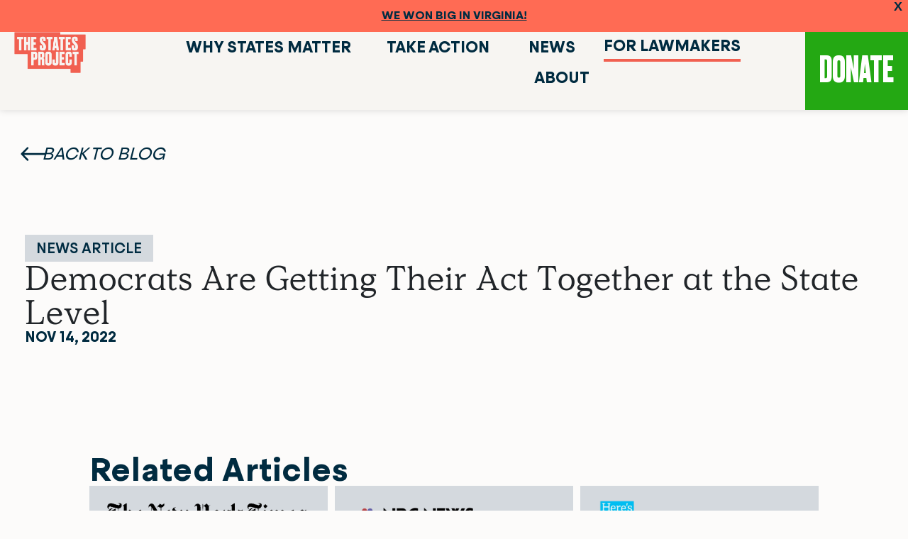

--- FILE ---
content_type: text/html; charset=UTF-8
request_url: https://statesproject.org/democrats-are-getting-their-act-together-at-the-state-level/
body_size: 39268
content:
<!DOCTYPE html>
<html lang="en-US">
<head>
	<meta charset="UTF-8">
	<meta name="viewport" content="width=device-width, initial-scale=1.0, viewport-fit=cover" />		<meta name='robots' content='noindex, follow' />

	<!-- This site is optimized with the Yoast SEO plugin v26.8 - https://yoast.com/product/yoast-seo-wordpress/ -->
	<title>Democrats Are Getting Their Act Together at the State Level - The States Project</title>
	<meta property="og:locale" content="en_US" />
	<meta property="og:type" content="article" />
	<meta property="og:title" content="Democrats Are Getting Their Act Together at the State Level - The States Project" />
	<meta property="og:description" content="[...]Read More... from Democrats Are Getting Their Act Together at the State Level" />
	<meta property="og:url" content="http://statesproject.org/democrats-are-getting-their-act-together-at-the-state-level/" />
	<meta property="og:site_name" content="The States Project" />
	<meta property="article:published_time" content="2022-11-14T15:19:00+00:00" />
	<meta property="article:modified_time" content="2025-06-18T16:10:46+00:00" />
	<meta property="og:image" content="http://statesproject.org/wp-content/uploads/2022/11/The-American-Prospect.png" />
	<meta property="og:image:width" content="1000" />
	<meta property="og:image:height" content="150" />
	<meta property="og:image:type" content="image/png" />
	<meta name="author" content="nicole" />
	<meta name="twitter:card" content="summary_large_image" />
	<meta name="twitter:label1" content="Written by" />
	<meta name="twitter:data1" content="nicole" />
	<meta name="twitter:label2" content="Est. reading time" />
	<meta name="twitter:data2" content="1 minute" />
	<script type="application/ld+json" class="yoast-schema-graph">{"@context":"https://schema.org","@graph":[{"@type":"Article","@id":"http://statesproject.org/democrats-are-getting-their-act-together-at-the-state-level/#article","isPartOf":{"@id":"http://statesproject.org/democrats-are-getting-their-act-together-at-the-state-level/"},"author":{"name":"nicole","@id":"https://statesproject.org/#/schema/person/aff220cbab32ae196193575b91bdb919"},"headline":"Democrats Are Getting Their Act Together at the State Level","datePublished":"2022-11-14T15:19:00+00:00","dateModified":"2025-06-18T16:10:46+00:00","mainEntityOfPage":{"@id":"http://statesproject.org/democrats-are-getting-their-act-together-at-the-state-level/"},"wordCount":10,"commentCount":0,"publisher":{"@id":"https://statesproject.org/#organization"},"image":{"@id":"http://statesproject.org/democrats-are-getting-their-act-together-at-the-state-level/#primaryimage"},"thumbnailUrl":"https://statesproject.org/wp-content/uploads/2022/11/The-American-Prospect.png","articleSection":["News Article"],"inLanguage":"en-US","potentialAction":[{"@type":"CommentAction","name":"Comment","target":["http://statesproject.org/democrats-are-getting-their-act-together-at-the-state-level/#respond"]}]},{"@type":"WebPage","@id":"http://statesproject.org/democrats-are-getting-their-act-together-at-the-state-level/","url":"http://statesproject.org/democrats-are-getting-their-act-together-at-the-state-level/","name":"Democrats Are Getting Their Act Together at the State Level - The States Project","isPartOf":{"@id":"https://statesproject.org/#website"},"primaryImageOfPage":{"@id":"http://statesproject.org/democrats-are-getting-their-act-together-at-the-state-level/#primaryimage"},"image":{"@id":"http://statesproject.org/democrats-are-getting-their-act-together-at-the-state-level/#primaryimage"},"thumbnailUrl":"https://statesproject.org/wp-content/uploads/2022/11/The-American-Prospect.png","datePublished":"2022-11-14T15:19:00+00:00","dateModified":"2025-06-18T16:10:46+00:00","breadcrumb":{"@id":"http://statesproject.org/democrats-are-getting-their-act-together-at-the-state-level/#breadcrumb"},"inLanguage":"en-US","potentialAction":[{"@type":"ReadAction","target":["http://statesproject.org/democrats-are-getting-their-act-together-at-the-state-level/"]}]},{"@type":"ImageObject","inLanguage":"en-US","@id":"http://statesproject.org/democrats-are-getting-their-act-together-at-the-state-level/#primaryimage","url":"https://statesproject.org/wp-content/uploads/2022/11/The-American-Prospect.png","contentUrl":"https://statesproject.org/wp-content/uploads/2022/11/The-American-Prospect.png","width":1000,"height":150,"caption":"The American Prospect logo"},{"@type":"BreadcrumbList","@id":"http://statesproject.org/democrats-are-getting-their-act-together-at-the-state-level/#breadcrumb","itemListElement":[{"@type":"ListItem","position":1,"name":"Home","item":"https://statesproject.org/"},{"@type":"ListItem","position":2,"name":"Democrats Are Getting Their Act Together at the State Level"}]},{"@type":"WebSite","@id":"https://statesproject.org/#website","url":"https://statesproject.org/","name":"The States Project","description":"Everything we care about starts in the states.","publisher":{"@id":"https://statesproject.org/#organization"},"potentialAction":[{"@type":"SearchAction","target":{"@type":"EntryPoint","urlTemplate":"https://statesproject.org/?s={search_term_string}"},"query-input":{"@type":"PropertyValueSpecification","valueRequired":true,"valueName":"search_term_string"}}],"inLanguage":"en-US"},{"@type":"Organization","@id":"https://statesproject.org/#organization","name":"The States Project","url":"https://statesproject.org/","logo":{"@type":"ImageObject","inLanguage":"en-US","@id":"https://statesproject.org/#/schema/logo/image/","url":"https://statesproject.org/wp-content/uploads/2021/10/SocialShare.png","contentUrl":"https://statesproject.org/wp-content/uploads/2021/10/SocialShare.png","width":2500,"height":1308,"caption":"The States Project"},"image":{"@id":"https://statesproject.org/#/schema/logo/image/"}},{"@type":"Person","@id":"https://statesproject.org/#/schema/person/aff220cbab32ae196193575b91bdb919","name":"nicole","image":{"@type":"ImageObject","inLanguage":"en-US","@id":"https://statesproject.org/#/schema/person/image/","url":"https://secure.gravatar.com/avatar/2b4d90317b856f73f05eb9d1ecf85aee90049bdd85282f37687eb08dc32f8ef2?s=96&d=mm&r=g","contentUrl":"https://secure.gravatar.com/avatar/2b4d90317b856f73f05eb9d1ecf85aee90049bdd85282f37687eb08dc32f8ef2?s=96&d=mm&r=g","caption":"nicole"},"url":"https://statesproject.org/author/nicole/"}]}</script>
	<!-- / Yoast SEO plugin. -->


<link rel='dns-prefetch' href='//js.hs-scripts.com' />
<link rel='dns-prefetch' href='//cdn.jsdelivr.net' />
<link rel='dns-prefetch' href='//cdnjs.cloudflare.com' />
<link rel='dns-prefetch' href='//www.googletagmanager.com' />
<link rel="alternate" type="application/rss+xml" title="The States Project &raquo; Feed" href="https://statesproject.org/feed/" />
<link rel="alternate" type="application/rss+xml" title="The States Project &raquo; Comments Feed" href="https://statesproject.org/comments/feed/" />
<link rel="alternate" type="application/rss+xml" title="The States Project &raquo; Democrats Are Getting Their Act Together at the State Level Comments Feed" href="https://statesproject.org/democrats-are-getting-their-act-together-at-the-state-level/feed/" />
<link rel="alternate" title="oEmbed (JSON)" type="application/json+oembed" href="https://statesproject.org/wp-json/oembed/1.0/embed?url=https%3A%2F%2Fstatesproject.org%2Fdemocrats-are-getting-their-act-together-at-the-state-level%2F" />
<link rel="alternate" title="oEmbed (XML)" type="text/xml+oembed" href="https://statesproject.org/wp-json/oembed/1.0/embed?url=https%3A%2F%2Fstatesproject.org%2Fdemocrats-are-getting-their-act-together-at-the-state-level%2F&#038;format=xml" />
<style id='wp-img-auto-sizes-contain-inline-css'>
img:is([sizes=auto i],[sizes^="auto," i]){contain-intrinsic-size:3000px 1500px}
/*# sourceURL=wp-img-auto-sizes-contain-inline-css */
</style>
<link rel='stylesheet' id='dce-animations-css' href='https://statesproject.org/wp-content/plugins/dynamic-content-for-elementor/assets/css/animations.css?ver=3.3.25' media='all' />
<style id='wp-emoji-styles-inline-css'>

	img.wp-smiley, img.emoji {
		display: inline !important;
		border: none !important;
		box-shadow: none !important;
		height: 1em !important;
		width: 1em !important;
		margin: 0 0.07em !important;
		vertical-align: -0.1em !important;
		background: none !important;
		padding: 0 !important;
	}
/*# sourceURL=wp-emoji-styles-inline-css */
</style>
<link rel='stylesheet' id='wp-block-library-css' href='https://statesproject.org/wp-includes/css/dist/block-library/style.min.css?ver=6.9' media='all' />
<style id='classic-theme-styles-inline-css'>
/*! This file is auto-generated */
.wp-block-button__link{color:#fff;background-color:#32373c;border-radius:9999px;box-shadow:none;text-decoration:none;padding:calc(.667em + 2px) calc(1.333em + 2px);font-size:1.125em}.wp-block-file__button{background:#32373c;color:#fff;text-decoration:none}
/*# sourceURL=/wp-includes/css/classic-themes.min.css */
</style>
<style id='pdfemb-pdf-embedder-viewer-style-inline-css'>
.wp-block-pdfemb-pdf-embedder-viewer{max-width:none}

/*# sourceURL=https://statesproject.org/wp-content/plugins/pdf-embedder/block/build/style-index.css */
</style>
<style id='global-styles-inline-css'>
:root{--wp--preset--aspect-ratio--square: 1;--wp--preset--aspect-ratio--4-3: 4/3;--wp--preset--aspect-ratio--3-4: 3/4;--wp--preset--aspect-ratio--3-2: 3/2;--wp--preset--aspect-ratio--2-3: 2/3;--wp--preset--aspect-ratio--16-9: 16/9;--wp--preset--aspect-ratio--9-16: 9/16;--wp--preset--color--black: #000000;--wp--preset--color--cyan-bluish-gray: #abb8c3;--wp--preset--color--white: #fff;--wp--preset--color--pale-pink: #f78da7;--wp--preset--color--vivid-red: #cf2e2e;--wp--preset--color--luminous-vivid-orange: #ff6900;--wp--preset--color--luminous-vivid-amber: #fcb900;--wp--preset--color--light-green-cyan: #7bdcb5;--wp--preset--color--vivid-green-cyan: #00d084;--wp--preset--color--pale-cyan-blue: #8ed1fc;--wp--preset--color--vivid-cyan-blue: #0693e3;--wp--preset--color--vivid-purple: #9b51e0;--wp--preset--color--blue: #007bff;--wp--preset--color--indigo: #6610f2;--wp--preset--color--purple: #5533ff;--wp--preset--color--pink: #e83e8c;--wp--preset--color--red: #dc3545;--wp--preset--color--orange: #fd7e14;--wp--preset--color--yellow: #ffc107;--wp--preset--color--green: #28a745;--wp--preset--color--teal: #20c997;--wp--preset--color--cyan: #17a2b8;--wp--preset--color--gray: #6c757d;--wp--preset--color--gray-dark: #343a40;--wp--preset--gradient--vivid-cyan-blue-to-vivid-purple: linear-gradient(135deg,rgb(6,147,227) 0%,rgb(155,81,224) 100%);--wp--preset--gradient--light-green-cyan-to-vivid-green-cyan: linear-gradient(135deg,rgb(122,220,180) 0%,rgb(0,208,130) 100%);--wp--preset--gradient--luminous-vivid-amber-to-luminous-vivid-orange: linear-gradient(135deg,rgb(252,185,0) 0%,rgb(255,105,0) 100%);--wp--preset--gradient--luminous-vivid-orange-to-vivid-red: linear-gradient(135deg,rgb(255,105,0) 0%,rgb(207,46,46) 100%);--wp--preset--gradient--very-light-gray-to-cyan-bluish-gray: linear-gradient(135deg,rgb(238,238,238) 0%,rgb(169,184,195) 100%);--wp--preset--gradient--cool-to-warm-spectrum: linear-gradient(135deg,rgb(74,234,220) 0%,rgb(151,120,209) 20%,rgb(207,42,186) 40%,rgb(238,44,130) 60%,rgb(251,105,98) 80%,rgb(254,248,76) 100%);--wp--preset--gradient--blush-light-purple: linear-gradient(135deg,rgb(255,206,236) 0%,rgb(152,150,240) 100%);--wp--preset--gradient--blush-bordeaux: linear-gradient(135deg,rgb(254,205,165) 0%,rgb(254,45,45) 50%,rgb(107,0,62) 100%);--wp--preset--gradient--luminous-dusk: linear-gradient(135deg,rgb(255,203,112) 0%,rgb(199,81,192) 50%,rgb(65,88,208) 100%);--wp--preset--gradient--pale-ocean: linear-gradient(135deg,rgb(255,245,203) 0%,rgb(182,227,212) 50%,rgb(51,167,181) 100%);--wp--preset--gradient--electric-grass: linear-gradient(135deg,rgb(202,248,128) 0%,rgb(113,206,126) 100%);--wp--preset--gradient--midnight: linear-gradient(135deg,rgb(2,3,129) 0%,rgb(40,116,252) 100%);--wp--preset--font-size--small: 13px;--wp--preset--font-size--medium: 20px;--wp--preset--font-size--large: 36px;--wp--preset--font-size--x-large: 42px;--wp--preset--spacing--20: 0.44rem;--wp--preset--spacing--30: 0.67rem;--wp--preset--spacing--40: 1rem;--wp--preset--spacing--50: 1.5rem;--wp--preset--spacing--60: 2.25rem;--wp--preset--spacing--70: 3.38rem;--wp--preset--spacing--80: 5.06rem;--wp--preset--shadow--natural: 6px 6px 9px rgba(0, 0, 0, 0.2);--wp--preset--shadow--deep: 12px 12px 50px rgba(0, 0, 0, 0.4);--wp--preset--shadow--sharp: 6px 6px 0px rgba(0, 0, 0, 0.2);--wp--preset--shadow--outlined: 6px 6px 0px -3px rgb(255, 255, 255), 6px 6px rgb(0, 0, 0);--wp--preset--shadow--crisp: 6px 6px 0px rgb(0, 0, 0);}:where(.is-layout-flex){gap: 0.5em;}:where(.is-layout-grid){gap: 0.5em;}body .is-layout-flex{display: flex;}.is-layout-flex{flex-wrap: wrap;align-items: center;}.is-layout-flex > :is(*, div){margin: 0;}body .is-layout-grid{display: grid;}.is-layout-grid > :is(*, div){margin: 0;}:where(.wp-block-columns.is-layout-flex){gap: 2em;}:where(.wp-block-columns.is-layout-grid){gap: 2em;}:where(.wp-block-post-template.is-layout-flex){gap: 1.25em;}:where(.wp-block-post-template.is-layout-grid){gap: 1.25em;}.has-black-color{color: var(--wp--preset--color--black) !important;}.has-cyan-bluish-gray-color{color: var(--wp--preset--color--cyan-bluish-gray) !important;}.has-white-color{color: var(--wp--preset--color--white) !important;}.has-pale-pink-color{color: var(--wp--preset--color--pale-pink) !important;}.has-vivid-red-color{color: var(--wp--preset--color--vivid-red) !important;}.has-luminous-vivid-orange-color{color: var(--wp--preset--color--luminous-vivid-orange) !important;}.has-luminous-vivid-amber-color{color: var(--wp--preset--color--luminous-vivid-amber) !important;}.has-light-green-cyan-color{color: var(--wp--preset--color--light-green-cyan) !important;}.has-vivid-green-cyan-color{color: var(--wp--preset--color--vivid-green-cyan) !important;}.has-pale-cyan-blue-color{color: var(--wp--preset--color--pale-cyan-blue) !important;}.has-vivid-cyan-blue-color{color: var(--wp--preset--color--vivid-cyan-blue) !important;}.has-vivid-purple-color{color: var(--wp--preset--color--vivid-purple) !important;}.has-black-background-color{background-color: var(--wp--preset--color--black) !important;}.has-cyan-bluish-gray-background-color{background-color: var(--wp--preset--color--cyan-bluish-gray) !important;}.has-white-background-color{background-color: var(--wp--preset--color--white) !important;}.has-pale-pink-background-color{background-color: var(--wp--preset--color--pale-pink) !important;}.has-vivid-red-background-color{background-color: var(--wp--preset--color--vivid-red) !important;}.has-luminous-vivid-orange-background-color{background-color: var(--wp--preset--color--luminous-vivid-orange) !important;}.has-luminous-vivid-amber-background-color{background-color: var(--wp--preset--color--luminous-vivid-amber) !important;}.has-light-green-cyan-background-color{background-color: var(--wp--preset--color--light-green-cyan) !important;}.has-vivid-green-cyan-background-color{background-color: var(--wp--preset--color--vivid-green-cyan) !important;}.has-pale-cyan-blue-background-color{background-color: var(--wp--preset--color--pale-cyan-blue) !important;}.has-vivid-cyan-blue-background-color{background-color: var(--wp--preset--color--vivid-cyan-blue) !important;}.has-vivid-purple-background-color{background-color: var(--wp--preset--color--vivid-purple) !important;}.has-black-border-color{border-color: var(--wp--preset--color--black) !important;}.has-cyan-bluish-gray-border-color{border-color: var(--wp--preset--color--cyan-bluish-gray) !important;}.has-white-border-color{border-color: var(--wp--preset--color--white) !important;}.has-pale-pink-border-color{border-color: var(--wp--preset--color--pale-pink) !important;}.has-vivid-red-border-color{border-color: var(--wp--preset--color--vivid-red) !important;}.has-luminous-vivid-orange-border-color{border-color: var(--wp--preset--color--luminous-vivid-orange) !important;}.has-luminous-vivid-amber-border-color{border-color: var(--wp--preset--color--luminous-vivid-amber) !important;}.has-light-green-cyan-border-color{border-color: var(--wp--preset--color--light-green-cyan) !important;}.has-vivid-green-cyan-border-color{border-color: var(--wp--preset--color--vivid-green-cyan) !important;}.has-pale-cyan-blue-border-color{border-color: var(--wp--preset--color--pale-cyan-blue) !important;}.has-vivid-cyan-blue-border-color{border-color: var(--wp--preset--color--vivid-cyan-blue) !important;}.has-vivid-purple-border-color{border-color: var(--wp--preset--color--vivid-purple) !important;}.has-vivid-cyan-blue-to-vivid-purple-gradient-background{background: var(--wp--preset--gradient--vivid-cyan-blue-to-vivid-purple) !important;}.has-light-green-cyan-to-vivid-green-cyan-gradient-background{background: var(--wp--preset--gradient--light-green-cyan-to-vivid-green-cyan) !important;}.has-luminous-vivid-amber-to-luminous-vivid-orange-gradient-background{background: var(--wp--preset--gradient--luminous-vivid-amber-to-luminous-vivid-orange) !important;}.has-luminous-vivid-orange-to-vivid-red-gradient-background{background: var(--wp--preset--gradient--luminous-vivid-orange-to-vivid-red) !important;}.has-very-light-gray-to-cyan-bluish-gray-gradient-background{background: var(--wp--preset--gradient--very-light-gray-to-cyan-bluish-gray) !important;}.has-cool-to-warm-spectrum-gradient-background{background: var(--wp--preset--gradient--cool-to-warm-spectrum) !important;}.has-blush-light-purple-gradient-background{background: var(--wp--preset--gradient--blush-light-purple) !important;}.has-blush-bordeaux-gradient-background{background: var(--wp--preset--gradient--blush-bordeaux) !important;}.has-luminous-dusk-gradient-background{background: var(--wp--preset--gradient--luminous-dusk) !important;}.has-pale-ocean-gradient-background{background: var(--wp--preset--gradient--pale-ocean) !important;}.has-electric-grass-gradient-background{background: var(--wp--preset--gradient--electric-grass) !important;}.has-midnight-gradient-background{background: var(--wp--preset--gradient--midnight) !important;}.has-small-font-size{font-size: var(--wp--preset--font-size--small) !important;}.has-medium-font-size{font-size: var(--wp--preset--font-size--medium) !important;}.has-large-font-size{font-size: var(--wp--preset--font-size--large) !important;}.has-x-large-font-size{font-size: var(--wp--preset--font-size--x-large) !important;}
:where(.wp-block-post-template.is-layout-flex){gap: 1.25em;}:where(.wp-block-post-template.is-layout-grid){gap: 1.25em;}
:where(.wp-block-term-template.is-layout-flex){gap: 1.25em;}:where(.wp-block-term-template.is-layout-grid){gap: 1.25em;}
:where(.wp-block-columns.is-layout-flex){gap: 2em;}:where(.wp-block-columns.is-layout-grid){gap: 2em;}
:root :where(.wp-block-pullquote){font-size: 1.5em;line-height: 1.6;}
/*# sourceURL=global-styles-inline-css */
</style>
<link rel='stylesheet' id='dce-style-css' href='https://statesproject.org/wp-content/plugins/dynamic-content-for-elementor/assets/css/style.min.css?ver=3.3.25' media='all' />
<link rel='stylesheet' id='dce-hidden-label-css' href='https://statesproject.org/wp-content/plugins/dynamic-content-for-elementor/assets/css/hidden-label.min.css?ver=3.3.25' media='all' />
<link rel='stylesheet' id='dce-dynamic-visibility-css' href='https://statesproject.org/wp-content/plugins/dynamic-content-for-elementor/assets/css/dynamic-visibility.min.css?ver=3.3.25' media='all' />
<link rel='stylesheet' id='dce-tooltip-css' href='https://statesproject.org/wp-content/plugins/dynamic-content-for-elementor/assets/css/tooltip.min.css?ver=3.3.25' media='all' />
<link rel='stylesheet' id='dce-pageScroll-css' href='https://statesproject.org/wp-content/plugins/dynamic-content-for-elementor/assets/css/page-scroll.min.css?ver=3.3.25' media='all' />
<link rel='stylesheet' id='dce-reveal-css' href='https://statesproject.org/wp-content/plugins/dynamic-content-for-elementor/assets/css/reveal.min.css?ver=3.3.25' media='all' />
<link rel='stylesheet' id='dce-plyr-css' href='https://statesproject.org/wp-content/plugins/dynamic-content-for-elementor/assets/node/plyr/plyr.css?ver=3.3.25' media='all' />
<link rel='stylesheet' id='search-filter-plugin-styles-css' href='https://statesproject.org/wp-content/plugins/search-filter-pro/public/assets/css/search-filter.min.css?ver=2.5.14' media='all' />
<link rel='stylesheet' id='url-shortify-css' href='https://statesproject.org/wp-content/plugins/url-shortify/lite/dist/styles/url-shortify.css?ver=1.12.0' media='all' />
<link rel='stylesheet' id='wpfront-notification-bar-css' href='https://statesproject.org/wp-content/plugins/wpfront-notification-bar/css/wpfront-notification-bar.min.css?ver=3.5.1.05102' media='all' />
<link rel='stylesheet' id='child-understrap-slick-css' href='https://statesproject.org/wp-content/themes/understrap-child/css/slick.css?ver=1768986090' media='all' />
<link rel='stylesheet' id='child-understrap-slicktheme-css' href='https://statesproject.org/wp-content/themes/understrap-child/css/slick-theme.css?ver=1768986090' media='all' />
<link rel='stylesheet' id='child-understrap-styles-css' href='https://statesproject.org/wp-content/themes/understrap-child/css/child-theme.css?ver=1768986090' media='all' />
<link rel='stylesheet' id='child-style-styles-css' href='https://statesproject.org/wp-content/themes/understrap-child/style.css?ver=1768986090' media='all' />
<link rel='stylesheet' id='fancybox-style-css' href='https://cdn.jsdelivr.net/npm/@fancyapps/ui@4.0/dist/fancybox.css?ver=1768986090' media='all' />
<link rel='stylesheet' id='elementor-frontend-css' href='https://statesproject.org/wp-content/plugins/elementor/assets/css/frontend.min.css?ver=3.34.2' media='all' />
<link rel='stylesheet' id='widget-image-css' href='https://statesproject.org/wp-content/plugins/elementor/assets/css/widget-image.min.css?ver=3.34.2' media='all' />
<link rel='stylesheet' id='widget-heading-css' href='https://statesproject.org/wp-content/plugins/elementor/assets/css/widget-heading.min.css?ver=3.34.2' media='all' />
<link rel='stylesheet' id='e-animation-fadeIn-css' href='https://statesproject.org/wp-content/plugins/elementor/assets/lib/animations/styles/fadeIn.min.css?ver=3.34.2' media='all' />
<link rel='stylesheet' id='e-popup-css' href='https://statesproject.org/wp-content/plugins/elementor-pro/assets/css/conditionals/popup.min.css?ver=3.34.1' media='all' />
<link rel='stylesheet' id='widget-mega-menu-css' href='https://statesproject.org/wp-content/plugins/elementor-pro/assets/css/widget-mega-menu.min.css?ver=3.34.1' media='all' />
<link rel='stylesheet' id='e-sticky-css' href='https://statesproject.org/wp-content/plugins/elementor-pro/assets/css/modules/sticky.min.css?ver=3.34.1' media='all' />
<link rel='stylesheet' id='widget-nav-menu-css' href='https://statesproject.org/wp-content/plugins/elementor-pro/assets/css/widget-nav-menu.min.css?ver=3.34.1' media='all' />
<link rel='stylesheet' id='widget-post-info-css' href='https://statesproject.org/wp-content/plugins/elementor-pro/assets/css/widget-post-info.min.css?ver=3.34.1' media='all' />
<link rel='stylesheet' id='widget-icon-list-css' href='https://statesproject.org/wp-content/plugins/elementor/assets/css/widget-icon-list.min.css?ver=3.34.2' media='all' />
<link rel='stylesheet' id='swiper-css' href='https://statesproject.org/wp-content/plugins/elementor/assets/lib/swiper/v8/css/swiper.min.css?ver=8.4.5' media='all' />
<link rel='stylesheet' id='e-swiper-css' href='https://statesproject.org/wp-content/plugins/elementor/assets/css/conditionals/e-swiper.min.css?ver=3.34.2' media='all' />
<link rel='stylesheet' id='widget-loop-common-css' href='https://statesproject.org/wp-content/plugins/elementor-pro/assets/css/widget-loop-common.min.css?ver=3.34.1' media='all' />
<link rel='stylesheet' id='widget-loop-carousel-css' href='https://statesproject.org/wp-content/plugins/elementor-pro/assets/css/widget-loop-carousel.min.css?ver=3.34.1' media='all' />
<link rel='stylesheet' id='widget-loop-grid-css' href='https://statesproject.org/wp-content/plugins/elementor-pro/assets/css/widget-loop-grid.min.css?ver=3.34.1' media='all' />
<link rel='stylesheet' id='elementor-post-7843-css' href='https://statesproject.org/wp-content/uploads/elementor/css/post-7843.css?ver=1768986139' media='all' />
<link rel='stylesheet' id='dashicons-css' href='https://statesproject.org/wp-includes/css/dashicons.min.css?ver=6.9' media='all' />
<link rel='stylesheet' id='elementor-post-10113-css' href='https://statesproject.org/wp-content/uploads/elementor/css/post-10113.css?ver=1768986140' media='all' />
<link rel='stylesheet' id='elementor-post-9460-css' href='https://statesproject.org/wp-content/uploads/elementor/css/post-9460.css?ver=1768986141' media='all' />
<link rel='stylesheet' id='elementor-post-9507-css' href='https://statesproject.org/wp-content/uploads/elementor/css/post-9507.css?ver=1768986141' media='all' />
<link rel='stylesheet' id='elementor-post-9516-css' href='https://statesproject.org/wp-content/uploads/elementor/css/post-9516.css?ver=1768986297' media='all' />
<link rel='stylesheet' id='eael-general-css' href='https://statesproject.org/wp-content/plugins/essential-addons-for-elementor-lite/assets/front-end/css/view/general.min.css?ver=6.5.8' media='all' />
<script src="https://statesproject.org/wp-includes/js/jquery/jquery.min.js?ver=3.7.1" id="jquery-core-js"></script>
<script src="https://statesproject.org/wp-includes/js/jquery/jquery-migrate.min.js?ver=3.4.1" id="jquery-migrate-js"></script>
<script id="search-filter-elementor-js-extra">
var SFE_DATA = {"ajax_url":"https://statesproject.org/wp-admin/admin-ajax.php","home_url":"https://statesproject.org/"};
//# sourceURL=search-filter-elementor-js-extra
</script>
<script src="https://statesproject.org/wp-content/plugins/search-filter-elementor/assets/v2/js/search-filter-elementor.js?ver=1.4.1" id="search-filter-elementor-js"></script>
<script id="search-filter-plugin-build-js-extra">
var SF_LDATA = {"ajax_url":"https://statesproject.org/wp-admin/admin-ajax.php","home_url":"https://statesproject.org/","extensions":["search-filter-elementor"]};
//# sourceURL=search-filter-plugin-build-js-extra
</script>
<script src="https://statesproject.org/wp-content/plugins/search-filter-pro/public/assets/js/search-filter-build.min.js?ver=2.5.14" id="search-filter-plugin-build-js"></script>
<script src="https://statesproject.org/wp-content/plugins/search-filter-pro/public/assets/js/chosen.jquery.min.js?ver=2.5.14" id="search-filter-plugin-chosen-js"></script>
<script id="url-shortify-js-extra">
var usParams = {"ajaxurl":"https://statesproject.org/wp-admin/admin-ajax.php"};
//# sourceURL=url-shortify-js-extra
</script>
<script src="https://statesproject.org/wp-content/plugins/url-shortify/lite/dist/scripts/url-shortify.js?ver=1.12.0" id="url-shortify-js"></script>
<script src="https://statesproject.org/wp-content/plugins/wpfront-notification-bar/js/wpfront-notification-bar.min.js?ver=3.5.1.05102" id="wpfront-notification-bar-js"></script>
<link rel="https://api.w.org/" href="https://statesproject.org/wp-json/" /><link rel="alternate" title="JSON" type="application/json" href="https://statesproject.org/wp-json/wp/v2/posts/3962" /><link rel="EditURI" type="application/rsd+xml" title="RSD" href="https://statesproject.org/xmlrpc.php?rsd" />
<meta name="generator" content="WordPress 6.9" />
<link rel='shortlink' href='https://statesproject.org/1f6v' />
<meta name="generator" content="Site Kit by Google 1.170.0" />			<!-- DO NOT COPY THIS SNIPPET! Start of Page Analytics Tracking for HubSpot WordPress plugin v11.3.37-->
			<script class="hsq-set-content-id" data-content-id="blog-post">
				var _hsq = _hsq || [];
				_hsq.push(["setContentType", "blog-post"]);
			</script>
			<!-- DO NOT COPY THIS SNIPPET! End of Page Analytics Tracking for HubSpot WordPress plugin -->
			<link rel="pingback" href="https://statesproject.org/xmlrpc.php">
<meta name="mobile-web-app-capable" content="yes">
<meta name="apple-mobile-web-app-capable" content="yes">
<meta name="apple-mobile-web-app-title" content="The States Project - Everything we care about starts in the states.">
<script type="text/javascript">
    (function(c,l,a,r,i,t,y){
        c[a]=c[a]||function(){(c[a].q=c[a].q||[]).push(arguments)};
        t=l.createElement(r);t.async=1;t.src="https://www.clarity.ms/tag/"+i;
        y=l.getElementsByTagName(r)[0];y.parentNode.insertBefore(t,y);
    })(window, document, "clarity", "script", "qmot1x206s");
</script>
<!-- Google Tag Manager -->
<script>(function(w,d,s,l,i){w[l]=w[l]||[];w[l].push({'gtm.start':
new Date().getTime(),event:'gtm.js'});var f=d.getElementsByTagName(s)[0],
j=d.createElement(s),dl=l!='dataLayer'?'&l='+l:'';j.async=true;j.src=
'https://www.googletagmanager.com/gtm.js?id='+i+dl;f.parentNode.insertBefore(j,f);
														})(window,document,'script','dataLayer','GTM-P56ZH88S');</script>

<!-- From header.php file -->
	<!-- Global site tag (gtag.js) - Google Analytics -->
	<script async src="https://www.googletagmanager.com/gtag/js?id=G-945WHL8P6R"></script>
	<script>
	window.dataLayer = window.dataLayer || [];
	function gtag(){dataLayer.push(arguments);}
	gtag('js', new Date());

	gtag('config', 'G-945WHL8P6R');
	</script>

	<!-- Global site tag (gtag.js) - Google Analytics -->
	<script async src="https://www.googletagmanager.com/gtag/js?id=UA-126751645-4"></script>
	<script>
	window.dataLayer = window.dataLayer || [];
	function gtag(){dataLayer.push(arguments);}
	gtag('js', new Date());

	gtag('config', 'UA-126751645-4');
	</script>


<link rel="stylesheet" href="https://cdnjs.cloudflare.com/ajax/libs/font-awesome/6.7.2/css/all.min.css" integrity="sha512-Evv84Mr4kqVGRNSgIGL/F/aIDqQb7xQ2vcrdIwxfjThSH8CSR7PBEakCr51Ck+w+/U6swU2Im1vVX0SVk9ABhg==" crossorigin="anonymous" referrerpolicy="no-referrer" />
			<style>
				.e-con.e-parent:nth-of-type(n+4):not(.e-lazyloaded):not(.e-no-lazyload),
				.e-con.e-parent:nth-of-type(n+4):not(.e-lazyloaded):not(.e-no-lazyload) * {
					background-image: none !important;
				}
				@media screen and (max-height: 1024px) {
					.e-con.e-parent:nth-of-type(n+3):not(.e-lazyloaded):not(.e-no-lazyload),
					.e-con.e-parent:nth-of-type(n+3):not(.e-lazyloaded):not(.e-no-lazyload) * {
						background-image: none !important;
					}
				}
				@media screen and (max-height: 640px) {
					.e-con.e-parent:nth-of-type(n+2):not(.e-lazyloaded):not(.e-no-lazyload),
					.e-con.e-parent:nth-of-type(n+2):not(.e-lazyloaded):not(.e-no-lazyload) * {
						background-image: none !important;
					}
				}
			</style>
			<link rel="icon" href="https://statesproject.org/wp-content/uploads/2021/09/fnf-states-favicon@2x.png" sizes="32x32" />
<link rel="icon" href="https://statesproject.org/wp-content/uploads/2021/09/fnf-states-favicon@2x.png" sizes="192x192" />
<link rel="apple-touch-icon" href="https://statesproject.org/wp-content/uploads/2021/09/fnf-states-favicon@2x.png" />
<meta name="msapplication-TileImage" content="https://statesproject.org/wp-content/uploads/2021/09/fnf-states-favicon@2x.png" />
<style>.shorten_url { 
	   padding: 10px 10px 10px 10px ; 
	   border: 1px solid #AAAAAA ; 
	   background-color: #EEEEEE ;
}</style>		<style id="wp-custom-css">
			/* Sign Up Forms */
#defSignUp1, #defSignUp2 {
	display: none;
}
.not-staff-btn {
  background-color: #FFB424;
  color: #00303F;
	font-family: "Druk", Sans-serif;
  font-weight: 700;
  padding-inline: 50px;
  border: none;
  border-radius: 4px;
  font-size: 32px;
  cursor: pointer;
  transition: background-color 0.3s ease;
  display: inline-block;
  text-align: center;
	height: 64px;
}
.not-staff-btn:hover {
	background-color: #aadaec;
}
/* End Sign Up Forms */

.wpfront-notification-bar.wpfront-fixed {
	z-index: 1 !important;
}
.generic-page-header {
	padding-top: 50px;
}
.generic-page-header .section-title {
	border-bottom: 0 !important;
}
.wpfront-message p strong a {
	color: #002C42;
}

/* Menu Polygon */
.polygon-before {
  position: relative; /* Required to anchor the ::before absolutely inside */
}

.polygon-before::before {
  content: "";
  position: absolute;
  bottom: -50px; /* Push it below the element, adjust as needed */
  left: 50%;
  transform: translateX(-50%);
  width: 40px;
  height: 40px;
  background-image: url('/wp-content/uploads/2025/06/polygon-overlay-1.png');
  background-size: contain;
  background-repeat: no-repeat;
  pointer-events: none; /* Prevent interaction issues */
}
.quote {
	margin-top: 0 !important;
}

.lawmaker.mail-list.py-4 {
	display: none;
}

/* Our Past Work Heading */
.our-past-work-heading {
  display: none;
}
/* End Our Past Work Heading */
@media screen and (max-width: 767px) {
    .wrapper {
        padding-top: 0px;
    }
}

/* 2025 Election Night */
.page-template-election-2025 div[chamber="senate"] {
	display: none;
}
.page-template-election-2025 div[chamber="house"] {
	border-radius: 5px !important;
}
.page-template-election-2025 .virginia-election-wrapper {
	box-shadow: unset;
}
.page-template-election-2025 .no-gutters {
	background-color: #fff;
}
.page-template-election-2025 .election-updates-container h2 {
	color: #002b40;
}
.page-template-election-2025 #demBarhouse {
	background-color: #002b40 !important;
}
.page-template-election-2025 .has-light-blue-background-color {
	background-color: #002b40;
}
.page-template-election-2025 .count-label.dem, .page-template-election-2025 .dots.dem.small .dot {
	background-color: #002b40 !important;
	color: #fff;
}

.page-template-election-2025 .toggle-breakdown {
	background-color: #002b40;
	width: fit-content;
	justify-self: center;
	padding: 10px 20px;
	color: #fff;
	
}

.page-template-election-2025 .election-updates-container {
	display: none !important;
}
/* End 2025 Election Night */

/* Report Card CSS */
#policy-library {
	background-color: #fff;
}
#policy-library .goal-container .target-panel-wrapper .target-panel-header .target-statistics-panel.is-state {
	background-color: #fff;
	border-left: 1px solid #1e1e1e;
	border-right: 1px solid #1e1e1e;
	border-bottom: 1px solid #1e1e1e;
}
.back-to-top {
	background: #002B40;
}
.back-to-top svg circle {
    fill: #002B40;
}
.back-to-top svg path {
    fill: #fff;
}
.back-to-top svg {
    transform: rotate(180deg) scale(1.5);
}
#policy-library .policy-main-wrapper .intro-container .intro {
	font-size: 24px;
}
#policy-library .policy-main-wrapper .intro-container .blurb {
	font-size: 24px;
}
#policy__download_all_goals span {
	color: #FF6B54 !important;
	text-decoration: underline;
	font-size: 24px;
}
#policy-library .goal-container .target-panel-wrapper .target-panel-header .target-header .target-rankings-toggle {
	color: #002B40;
}
#policy-library .goal-container .target-panel-wrapper .target-panel-header .target-header .target-number {
	color: #1E1E1E;
}
#policy-library .goal-container .target-panel-wrapper .target-panel-header {
	background-color: #D4D9DE;
	max-height: 91px;
	padding: 0;
}
#policy-library .goal-container .target-panel-wrapper .target-panel-header .target-header {
	padding: 20px;
	border: 0;
}
#policy-library .goal-container .target-panel-wrapper .target-panel-header .col-12 {
	padding: 0;
}
#policy-library .policy-main-wrapper .goal-n {
	border-radius: 100px;
	border: 0;
	background-color: #FF6B54;
	width: 30px;
	height: 30px;
	text-align: center;
}
#policy-library .policy-main-wrapper .goals-container .goal-wrapper.active .goal-n {
	background-color: #002B40;
	border-color: #002B40 !important;
}
#policy-library .policy-main-wrapper .goals-container .goal-wrapper.active .goal-title {
	color: #002B40;
}
#policy-library .goals-container .target-block.active,
#policy-library .goals-container .target-block:hover {
  background: #002B40;
  color: #fff;
}
#policy-library .goal-container .target-panel-wrapper .target-panel-header .target-statistics-panel .target-statistics-panel-indicators .indicator-row .indicator-rank .indicator-wrapper {
	font-size: 19px;
}
#policy-library .goal-container .state-container .goal-rank-vis .rank-bar, #policy-library .goal-container .target-panel-wrapper .target-panel-header .target-statistics-panel .target-statistics-panel-indicators .indicator-row .indicator-rank .indicator-wrapper .indicator-rank-vis .rank-bar {
	height: 15px;
}
#policy-library .goal-container .target-panel-wrapper .target-panel-header .target-statistics-panel .target-statistics-panel-header {
    border-right: 1px solid #002c42; 
}

#policy-library #main-sidebar .state-selector-wrapper, #policy-library #main-sidebar .mobile-goal-selector, #policy-library #main-sidebar .desktop-goal-selector {
	background: #fff;
}

.target-rankings-toggle svg g line {
	stroke: #002B40;
}
@media screen and (min-width: 769px) {
    #policy-library .goals-container {
        overflow-y: auto;
    }
}

/* End Report Card CSS */



/* Policy Library legislative language */

.policy-template-default .model-policy ol[type="1"] {
  list-style-type: none;
  counter-reset: custom-counter;
}

.policy-template-default .model-policy ol[type="1"] > li {
  counter-increment: custom-counter;
  display: list-item;
}

.policy-template-default .model-policy ol[type="1"] > li::marker {
  content: counter(custom-counter) ") ";
}

		</style>
		</head>
<body class="wp-singular post-template-default single single-post postid-3962 single-format-standard wp-custom-logo wp-embed-responsive wp-theme-understrap wp-child-theme-understrap-child group-blog understrap-has-sidebar elementor-default elementor-template-full-width elementor-kit-7843 elementor-page-9516">
<!-- Google Tag Manager (noscript) -->
<noscript><iframe src="https://www.googletagmanager.com/ns.html?id=GTM-P56ZH88S"
height="0" width="0" style="display:none;visibility:hidden"></iframe></noscript>
<!-- End Google Tag Manager (noscript) -->
                <style type="text/css">
                #wpfront-notification-bar, #wpfront-notification-bar-editor            {
            background: #FF6B54;
            background: -moz-linear-gradient(top, #FF6B54 0%, #FF6B54 100%);
            background: -webkit-gradient(linear, left top, left bottom, color-stop(0%,#FF6B54), color-stop(100%,#FF6B54));
            background: -webkit-linear-gradient(top, #FF6B54 0%,#FF6B54 100%);
            background: -o-linear-gradient(top, #FF6B54 0%,#FF6B54 100%);
            background: -ms-linear-gradient(top, #FF6B54 0%,#FF6B54 100%);
            background: linear-gradient(to bottom, #FF6B54 0%, #FF6B54 100%);
            filter: progid:DXImageTransform.Microsoft.gradient( startColorstr='#FF6B54', endColorstr='#FF6B54',GradientType=0 );
            background-repeat: no-repeat;
                        }
            #wpfront-notification-bar div.wpfront-message, #wpfront-notification-bar-editor.wpfront-message            {
            color: #ffffff;
                        }
            #wpfront-notification-bar a.wpfront-button, #wpfront-notification-bar-editor a.wpfront-button            {
            background: #00b7ea;
            background: -moz-linear-gradient(top, #00b7ea 0%, #009ec3 100%);
            background: -webkit-gradient(linear, left top, left bottom, color-stop(0%,#00b7ea), color-stop(100%,#009ec3));
            background: -webkit-linear-gradient(top, #00b7ea 0%,#009ec3 100%);
            background: -o-linear-gradient(top, #00b7ea 0%,#009ec3 100%);
            background: -ms-linear-gradient(top, #00b7ea 0%,#009ec3 100%);
            background: linear-gradient(to bottom, #00b7ea 0%, #009ec3 100%);
            filter: progid:DXImageTransform.Microsoft.gradient( startColorstr='#00b7ea', endColorstr='#009ec3',GradientType=0 );

            background-repeat: no-repeat;
            color: #ffffff;
            }
            #wpfront-notification-bar-open-button            {
            background-color: #00b7ea;
            right: 10px;
                        }
            #wpfront-notification-bar-open-button.top                {
                background-image: url(https://statesproject.org/wp-content/plugins/wpfront-notification-bar/images/arrow_down.png);
                }

                #wpfront-notification-bar-open-button.bottom                {
                background-image: url(https://statesproject.org/wp-content/plugins/wpfront-notification-bar/images/arrow_up.png);
                }
                #wpfront-notification-bar-table, .wpfront-notification-bar tbody, .wpfront-notification-bar tr            {
                        }
            #wpfront-notification-bar div.wpfront-close            {
            border: 1px solid #FF6B54;
            background-color: #FF6B54;
            color: #002B40;
            }
            #wpfront-notification-bar div.wpfront-close:hover            {
            border: 1px solid #FF6B54;
            background-color: #FF6B54;
            }
             #wpfront-notification-bar-spacer { display:block; }.wpfront-close { font-size: 18px !important; align-self: anchor-center; }                </style>
                            <div id="wpfront-notification-bar-spacer" class="wpfront-notification-bar-spacer   ">
                <div id="wpfront-notification-bar-open-button" aria-label="reopen" role="button" class="wpfront-notification-bar-open-button hidden top wpfront-bottom-shadow"></div>
                <div id="wpfront-notification-bar" class="wpfront-notification-bar wpfront-fixed load top ">
                                            <div aria-label="close" class="wpfront-close">X</div>
                                         
                            <table id="wpfront-notification-bar-table" border="0" cellspacing="0" cellpadding="0" role="presentation">                        
                                <tr>
                                    <td>
                                     
                                    <div class="wpfront-message wpfront-div">
                                        <p><a href="https://statesproject.org/2025-impact/"><span style="color: #002c42"><b><u>WE WON BIG IN VIRGINIA!</u></b></span></a></p>                                    </div>
                                                                                                       
                                    </td>
                                </tr>              
                            </table>
                            
                                    </div>
            </div>
            <!-- '[WPFront Notification Bar] Page generated at 2026-01-21 07:44:58 am. '--><script type="text/javascript">console.log('[WPFront Notification Bar] Page generated at 2026-01-21 07:44:58 am.');console.log('[WPFront Notification Bar] Notification bar is enabled.');console.log('[WPFront Notification Bar] Writing HTML template.');console.log('[WPFront Notification Bar] Writing JS load script.');</script>                <script type="text/javascript">
                console.log('[WPFront Notification Bar] Starting JS scripts execution.');                </script>
            
            <script type="text/javascript">
                function __load_wpfront_notification_bar() {
                    if (typeof wpfront_notification_bar === "function") {
                        wpfront_notification_bar({"position":1,"height":45,"fixed_position":false,"animate_delay":0,"close_button":true,"button_action_close_bar":false,"auto_close_after":0,"display_after":0,"is_admin_bar_showing":false,"display_open_button":false,"keep_closed":false,"keep_closed_for":0,"position_offset":0,"display_scroll":false,"display_scroll_offset":0,"keep_closed_cookie":"wpfront-notification-bar-keep-closed","log":true,"id_suffix":"","log_prefix":"[WPFront Notification Bar]","theme_sticky_selector":"","set_max_views":false,"max_views":0,"max_views_for":0,"max_views_cookie":"wpfront-notification-bar-max-views"});
                    } else {
            console.log('[WPFront Notification Bar] Waiting for JS function "wpfront_notification_bar".');                        setTimeout(__load_wpfront_notification_bar, 100);
                    }
                }
                __load_wpfront_notification_bar();
            </script>
            		<header data-elementor-type="header" data-elementor-id="9460" class="elementor elementor-9460 elementor-location-header" data-elementor-post-type="elementor_library">
			<div data-particle_enable="false" data-particle-mobile-disabled="false" data-dce-background-color="#F7F5F2" class="elementor-element elementor-element-2dc3c072 elementor-hidden-tablet elementor-hidden-mobile e-con-full e-flex e-con e-parent" data-id="2dc3c072" data-element_type="container" data-settings="{&quot;background_background&quot;:&quot;classic&quot;,&quot;sticky&quot;:&quot;top&quot;,&quot;sticky_on&quot;:[&quot;desktop&quot;,&quot;tablet&quot;,&quot;mobile&quot;],&quot;sticky_offset&quot;:0,&quot;sticky_effects_offset&quot;:0,&quot;sticky_anchor_link_offset&quot;:0}">
		<div data-particle_enable="false" data-particle-mobile-disabled="false" class="elementor-element elementor-element-f128a46 e-con-full e-flex e-con e-child" data-id="f128a46" data-element_type="container">
				<div class="elementor-element elementor-element-2d5e8975 elementor-widget elementor-widget-theme-site-logo elementor-widget-image" data-id="2d5e8975" data-element_type="widget" data-widget_type="theme-site-logo.default">
				<div class="elementor-widget-container">
											<a href="https://statesproject.org">
			<img width="2560" height="1474" src="https://statesproject.org/wp-content/uploads/2024/12/tsp-logo-scaled.png" class="attachment-full size-full wp-image-9424" alt="The States Project logo" srcset="https://statesproject.org/wp-content/uploads/2024/12/tsp-logo-scaled.png 2560w, https://statesproject.org/wp-content/uploads/2024/12/tsp-logo-300x173.png 300w, https://statesproject.org/wp-content/uploads/2024/12/tsp-logo-1024x590.png 1024w, https://statesproject.org/wp-content/uploads/2024/12/tsp-logo-768x442.png 768w, https://statesproject.org/wp-content/uploads/2024/12/tsp-logo-1536x884.png 1536w, https://statesproject.org/wp-content/uploads/2024/12/tsp-logo-2048x1179.png 2048w" sizes="(max-width: 2560px) 100vw, 2560px" />				</a>
											</div>
				</div>
				</div>
		<div data-particle_enable="false" data-particle-mobile-disabled="false" class="elementor-element elementor-element-64748f90 e-con-full e-flex e-con e-child" data-id="64748f90" data-element_type="container">
				<div class="elementor-element elementor-element-2b7bb07 elementor-widget__width-initial e-full_width e-n-menu-layout-horizontal e-n-menu-tablet elementor-widget elementor-widget-n-menu" data-id="2b7bb07" data-element_type="widget" data-settings="{&quot;menu_items&quot;:[{&quot;item_title&quot;:&quot;Why States Matter&quot;,&quot;item_dropdown_content&quot;:&quot;&quot;,&quot;item_link&quot;:{&quot;url&quot;:&quot;https:\/\/statesproject.org\/why-states-matter\/&quot;,&quot;is_external&quot;:&quot;&quot;,&quot;nofollow&quot;:&quot;&quot;,&quot;custom_attributes&quot;:&quot;&quot;},&quot;_id&quot;:&quot;0d5eb25&quot;,&quot;__dynamic__&quot;:{&quot;item_link&quot;:&quot;[elementor-tag id=\&quot;ac45e50\&quot; name=\&quot;internal-url\&quot; settings=\&quot;%7B%22type%22%3A%22post%22%2C%22post_id%22%3A%229%22%7D\&quot;]&quot;},&quot;item_icon&quot;:{&quot;value&quot;:&quot;&quot;,&quot;library&quot;:&quot;&quot;},&quot;item_icon_active&quot;:null,&quot;element_id&quot;:&quot;&quot;},{&quot;item_title&quot;:&quot;Take Action&quot;,&quot;item_dropdown_content&quot;:&quot;yes&quot;,&quot;item_link&quot;:{&quot;url&quot;:&quot;https:\/\/statesproject.org\/get-involved\/&quot;,&quot;is_external&quot;:&quot;&quot;,&quot;nofollow&quot;:&quot;&quot;,&quot;custom_attributes&quot;:&quot;&quot;},&quot;_id&quot;:&quot;ba7f98f&quot;,&quot;__dynamic__&quot;:{&quot;item_link&quot;:&quot;[elementor-tag id=\&quot;f9d285e\&quot; name=\&quot;internal-url\&quot; settings=\&quot;%7B%22type%22%3A%22post%22%2C%22post_id%22%3A%22293%22%7D\&quot;]&quot;},&quot;element_id&quot;:&quot;nav_take_action&quot;,&quot;item_icon&quot;:{&quot;value&quot;:&quot;&quot;,&quot;library&quot;:&quot;&quot;},&quot;item_icon_active&quot;:null},{&quot;item_title&quot;:&quot;News&quot;,&quot;item_dropdown_content&quot;:&quot;yes&quot;,&quot;_id&quot;:&quot;ff983e8&quot;,&quot;element_id&quot;:&quot;nav_news&quot;,&quot;item_link&quot;:{&quot;url&quot;:&quot;&quot;,&quot;is_external&quot;:&quot;&quot;,&quot;nofollow&quot;:&quot;&quot;,&quot;custom_attributes&quot;:&quot;&quot;},&quot;item_icon&quot;:{&quot;value&quot;:&quot;&quot;,&quot;library&quot;:&quot;&quot;},&quot;item_icon_active&quot;:null},{&quot;item_title&quot;:&quot;About&quot;,&quot;item_dropdown_content&quot;:&quot;yes&quot;,&quot;_id&quot;:&quot;da9cfce&quot;,&quot;element_id&quot;:&quot;nav_about&quot;,&quot;item_link&quot;:{&quot;url&quot;:&quot;\/about-us\/&quot;,&quot;is_external&quot;:&quot;&quot;,&quot;nofollow&quot;:&quot;&quot;,&quot;custom_attributes&quot;:&quot;&quot;},&quot;item_icon&quot;:{&quot;value&quot;:&quot;&quot;,&quot;library&quot;:&quot;&quot;},&quot;item_icon_active&quot;:null}],&quot;item_position_horizontal&quot;:&quot;end&quot;,&quot;content_width&quot;:&quot;full_width&quot;,&quot;item_layout&quot;:&quot;horizontal&quot;,&quot;open_on&quot;:&quot;hover&quot;,&quot;horizontal_scroll&quot;:&quot;disable&quot;,&quot;breakpoint_selector&quot;:&quot;tablet&quot;,&quot;menu_item_title_distance_from_content&quot;:{&quot;unit&quot;:&quot;px&quot;,&quot;size&quot;:0,&quot;sizes&quot;:[]},&quot;menu_item_title_distance_from_content_tablet&quot;:{&quot;unit&quot;:&quot;px&quot;,&quot;size&quot;:&quot;&quot;,&quot;sizes&quot;:[]},&quot;menu_item_title_distance_from_content_mobile&quot;:{&quot;unit&quot;:&quot;px&quot;,&quot;size&quot;:&quot;&quot;,&quot;sizes&quot;:[]}}" data-widget_type="mega-menu.default">
				<div class="elementor-widget-container">
							<nav class="e-n-menu" data-widget-number="455" aria-label="Menu">
					<button class="e-n-menu-toggle" id="menu-toggle-455" aria-haspopup="true" aria-expanded="false" aria-controls="menubar-455" aria-label="Menu Toggle">
			<span class="e-n-menu-toggle-icon e-open">
				<svg class="e-font-icon-svg e-eicon-menu-bar" viewBox="0 0 1000 1000" xmlns="http://www.w3.org/2000/svg"><path d="M104 333H896C929 333 958 304 958 271S929 208 896 208H104C71 208 42 237 42 271S71 333 104 333ZM104 583H896C929 583 958 554 958 521S929 458 896 458H104C71 458 42 487 42 521S71 583 104 583ZM104 833H896C929 833 958 804 958 771S929 708 896 708H104C71 708 42 737 42 771S71 833 104 833Z"></path></svg>			</span>
			<span class="e-n-menu-toggle-icon e-close">
				<svg class="e-font-icon-svg e-eicon-close" viewBox="0 0 1000 1000" xmlns="http://www.w3.org/2000/svg"><path d="M742 167L500 408 258 167C246 154 233 150 217 150 196 150 179 158 167 167 154 179 150 196 150 212 150 229 154 242 171 254L408 500 167 742C138 771 138 800 167 829 196 858 225 858 254 829L496 587 738 829C750 842 767 846 783 846 800 846 817 842 829 829 842 817 846 804 846 783 846 767 842 750 829 737L588 500 833 258C863 229 863 200 833 171 804 137 775 137 742 167Z"></path></svg>			</span>
		</button>
					<div class="e-n-menu-wrapper" id="menubar-455" aria-labelledby="menu-toggle-455">
				<ul class="e-n-menu-heading">
								<li class="e-n-menu-item">
				<div id="e-n-menu-title-4551" class="e-n-menu-title">
					<a class="e-n-menu-title-container e-focus e-link" href="https://statesproject.org/why-states-matter/">												<span class="e-n-menu-title-text">
							Why States Matter						</span>
					</a>									</div>
							</li>
					<li class="e-n-menu-item">
				<div id="nav_take_action" class="e-n-menu-title">
					<a class="e-n-menu-title-container e-focus e-link" href="https://statesproject.org/get-involved/">												<span class="e-n-menu-title-text">
							Take Action						</span>
					</a>											<button id="e-n-menu-dropdown-icon-4552" class="e-n-menu-dropdown-icon e-focus" data-tab-index="2" aria-haspopup="true" aria-expanded="false" aria-controls="e-n-menu-content-4552" >
							<span class="e-n-menu-dropdown-icon-opened">
																<span class="elementor-screen-only">Close Take Action</span>
							</span>
							<span class="e-n-menu-dropdown-icon-closed">
																<span class="elementor-screen-only">Open Take Action</span>
							</span>
						</button>
									</div>
									<div class="e-n-menu-content">
						<div data-particle_enable="false" data-particle-mobile-disabled="false" id="e-n-menu-content-4552" data-tab-index="2" aria-labelledby="e-n-menu-dropdown-icon-4552" class="elementor-element elementor-element-571f2f84 e-flex e-con-boxed e-con e-child" data-id="571f2f84" data-element_type="container" data-settings="{&quot;background_background&quot;:&quot;classic&quot;}">
					<div class="e-con-inner">
				<div class="elementor-element elementor-element-30135e17 elementor-widget elementor-widget-heading" data-id="30135e17" data-element_type="widget" data-widget_type="heading.default">
				<div class="elementor-widget-container">
					<h4 class="elementor-heading-title elementor-size-default">Love what you see? Find ways to get involved with The States Project.</h4>				</div>
				</div>
		<div data-particle_enable="false" data-particle-mobile-disabled="false" class="elementor-element elementor-element-49351a85 e-con-full e-flex e-con e-child" data-id="49351a85" data-element_type="container">
				<div data-dce-title-color="#AADAEC" class="elementor-element elementor-element-67c8e855 elementor-widget elementor-widget-heading" data-id="67c8e855" data-element_type="widget" data-widget_type="heading.default">
				<div class="elementor-widget-container">
					<span class="elementor-heading-title elementor-size-default"><a href="https://secure.actblue.com/donate/pacforamericasfuture?refcode=donatepage" target="_blank">Donate</a></span>				</div>
				</div>
				<div data-dce-title-color="#AADAEC" class="elementor-element elementor-element-46cb7ff0 elementor-widget elementor-widget-heading" data-id="46cb7ff0" data-element_type="widget" data-widget_type="heading.default">
				<div class="elementor-widget-container">
					<span class="elementor-heading-title elementor-size-default"><a href="#elementor-action%3Aaction%3Dpopup%3Aopen%26settings%3DeyJpZCI6Ijk0NzUiLCJ0b2dnbGUiOmZhbHNlfQ%3D%3D">SIGN UP</a></span>				</div>
				</div>
				<div data-dce-title-color="#AADAEC" class="elementor-element elementor-element-3e0e044e elementor-widget elementor-widget-heading" data-id="3e0e044e" data-element_type="widget" id="navStartGivingCircle" data-widget_type="heading.default">
				<div class="elementor-widget-container">
					<span class="elementor-heading-title elementor-size-default"><a href="/get-involved/giving-circles/">START A GIVING CIRCLE</a></span>				</div>
				</div>
				<div data-dce-title-color="#AADAEC" class="elementor-element elementor-element-64584bfe elementor-widget elementor-widget-heading" data-id="64584bfe" data-element_type="widget" id="navGiveSmart" data-widget_type="heading.default">
				<div class="elementor-widget-container">
					<span class="elementor-heading-title elementor-size-default"><a href="/get-involved/give-smart/">Give Smart</a></span>				</div>
				</div>
				</div>
					</div>
				</div>
							</div>
							</li>
					<li class="e-n-menu-item">
				<div id="nav_news" class="e-n-menu-title">
					<div class="e-n-menu-title-container">												<span class="e-n-menu-title-text">
							News						</span>
					</div>											<button id="e-n-menu-dropdown-icon-4553" class="e-n-menu-dropdown-icon e-focus" data-tab-index="3" aria-haspopup="true" aria-expanded="false" aria-controls="e-n-menu-content-4553" >
							<span class="e-n-menu-dropdown-icon-opened">
																<span class="elementor-screen-only">Close News</span>
							</span>
							<span class="e-n-menu-dropdown-icon-closed">
																<span class="elementor-screen-only">Open News</span>
							</span>
						</button>
									</div>
									<div class="e-n-menu-content">
						<div data-particle_enable="false" data-particle-mobile-disabled="false" id="e-n-menu-content-4553" data-tab-index="3" aria-labelledby="e-n-menu-dropdown-icon-4553" class="elementor-element elementor-element-2f24350f e-flex e-con-boxed e-con e-child" data-id="2f24350f" data-element_type="container" data-settings="{&quot;background_background&quot;:&quot;classic&quot;}">
					<div class="e-con-inner">
				<div class="elementor-element elementor-element-424b1d7c elementor-widget elementor-widget-heading" data-id="424b1d7c" data-element_type="widget" data-widget_type="heading.default">
				<div class="elementor-widget-container">
					<h4 class="elementor-heading-title elementor-size-default">Read The States Project’s press coverage, blog posts, press releases, and more.</h4>				</div>
				</div>
		<div data-particle_enable="false" data-particle-mobile-disabled="false" class="elementor-element elementor-element-7a28acda e-con-full e-flex e-con e-child" data-id="7a28acda" data-element_type="container">
				<div data-dce-title-color="#AADAEC" class="elementor-element elementor-element-6ecd7d1f elementor-widget elementor-widget-heading" data-id="6ecd7d1f" data-element_type="widget" id="navPressCoverage" data-widget_type="heading.default">
				<div class="elementor-widget-container">
					<span class="elementor-heading-title elementor-size-default"><a href="https://statesproject.org/in-the-news/">Press Coverage</a></span>				</div>
				</div>
				<div data-dce-title-color="#AADAEC" class="elementor-element elementor-element-3e9cd18a elementor-widget elementor-widget-heading" data-id="3e9cd18a" data-element_type="widget" id="navBlog" data-widget_type="heading.default">
				<div class="elementor-widget-container">
					<span class="elementor-heading-title elementor-size-default"><a href="https://statesproject.org/blog/">Blog</a></span>				</div>
				</div>
				</div>
					</div>
				</div>
							</div>
							</li>
					<li class="e-n-menu-item">
				<div id="nav_about" class="e-n-menu-title">
					<a class="e-n-menu-title-container e-focus e-link" href="/about-us/">												<span class="e-n-menu-title-text">
							About						</span>
					</a>											<button id="e-n-menu-dropdown-icon-4554" class="e-n-menu-dropdown-icon e-focus" data-tab-index="4" aria-haspopup="true" aria-expanded="false" aria-controls="e-n-menu-content-4554" >
							<span class="e-n-menu-dropdown-icon-opened">
																<span class="elementor-screen-only">Close About</span>
							</span>
							<span class="e-n-menu-dropdown-icon-closed">
																<span class="elementor-screen-only">Open About</span>
							</span>
						</button>
									</div>
									<div class="e-n-menu-content">
						<div data-particle_enable="false" data-particle-mobile-disabled="false" id="e-n-menu-content-4554" data-tab-index="4" aria-labelledby="e-n-menu-dropdown-icon-4554" class="elementor-element elementor-element-1b04fcbc e-flex e-con-boxed e-con e-child" data-id="1b04fcbc" data-element_type="container" data-settings="{&quot;background_background&quot;:&quot;classic&quot;}">
					<div class="e-con-inner">
				<div class="elementor-element elementor-element-24aa8cb1 elementor-widget elementor-widget-heading" data-id="24aa8cb1" data-element_type="widget" data-widget_type="heading.default">
				<div class="elementor-widget-container">
					<h4 class="elementor-heading-title elementor-size-default">Learn more about The States Project.</h4>				</div>
				</div>
		<div data-particle_enable="false" data-particle-mobile-disabled="false" class="elementor-element elementor-element-527cb2a2 e-con-full e-flex e-con e-child" data-id="527cb2a2" data-element_type="container">
				<div data-dce-title-color="#AADAEC" class="elementor-element elementor-element-2c640f7f elementor-widget elementor-widget-heading" data-id="2c640f7f" data-element_type="widget" id="navAboutUs" data-widget_type="heading.default">
				<div class="elementor-widget-container">
					<span class="elementor-heading-title elementor-size-default"><a href="/about-us/">ABOUT US</a></span>				</div>
				</div>
				<div data-dce-title-color="#AADAEC" class="elementor-element elementor-element-13f3e2fe elementor-widget elementor-widget-heading" data-id="13f3e2fe" data-element_type="widget" id="navOurStates" data-widget_type="heading.default">
				<div class="elementor-widget-container">
					<span class="elementor-heading-title elementor-size-default"><a href="/our-states/">OUR STATES</a></span>				</div>
				</div>
				<div data-dce-title-color="#AADAEC" class="elementor-element elementor-element-60352313 elementor-widget elementor-widget-heading" data-id="60352313" data-element_type="widget" id="navOurImpact" data-widget_type="heading.default">
				<div class="elementor-widget-container">
					<span class="elementor-heading-title elementor-size-default"><a href="https://statesproject.org/2025-impact">OUR IMPACT</a></span>				</div>
				</div>
				</div>
					</div>
				</div>
							</div>
							</li>
						</ul>
			</div>
		</nav>
						</div>
				</div>
				<div class="elementor-element elementor-element-4ce80cea elementor-widget elementor-widget-button" data-id="4ce80cea" data-element_type="widget" data-widget_type="button.default">
				<div class="elementor-widget-container">
									<div class="elementor-button-wrapper">
					<a class="elementor-button elementor-button-link elementor-size-sm" href="/policywork/">
						<span class="elementor-button-content-wrapper">
									<span class="elementor-button-text">FOR LAWMAKERS</span>
					</span>
					</a>
				</div>
								</div>
				</div>
				</div>
		<div data-particle_enable="false" data-particle-mobile-disabled="false" class="elementor-element elementor-element-64d46d9a e-con-full e-flex e-con e-child" data-id="64d46d9a" data-element_type="container">
				<div class="elementor-element elementor-element-18e31505 elementor-align-right elementor-widget elementor-widget-button" data-id="18e31505" data-element_type="widget" data-widget_type="button.default">
				<div class="elementor-widget-container">
									<div class="elementor-button-wrapper">
					<a class="elementor-button elementor-button-link elementor-size-sm" href="https://secure.actblue.com/donate/pacforamericasfuture?refcode=grbutton">
						<span class="elementor-button-content-wrapper">
									<span class="elementor-button-text">DONATE</span>
					</span>
					</a>
				</div>
								</div>
				</div>
				</div>
				</div>
		<div data-particle_enable="false" data-particle-mobile-disabled="false" data-dce-background-color="#F7F5F2" class="elementor-element elementor-element-3925c9cd elementor-hidden-desktop e-flex e-con-boxed e-con e-parent" data-id="3925c9cd" data-element_type="container" data-settings="{&quot;background_background&quot;:&quot;classic&quot;,&quot;sticky&quot;:&quot;top&quot;,&quot;sticky_on&quot;:[&quot;desktop&quot;,&quot;tablet&quot;,&quot;mobile&quot;],&quot;sticky_offset&quot;:0,&quot;sticky_effects_offset&quot;:0,&quot;sticky_anchor_link_offset&quot;:0}">
					<div class="e-con-inner">
		<div data-particle_enable="false" data-particle-mobile-disabled="false" class="elementor-element elementor-element-65489feb e-con-full e-flex e-con e-child" data-id="65489feb" data-element_type="container">
				<div class="elementor-element elementor-element-17565385 elementor-widget elementor-widget-theme-site-logo elementor-widget-image" data-id="17565385" data-element_type="widget" data-widget_type="theme-site-logo.default">
				<div class="elementor-widget-container">
											<a href="https://statesproject.org">
			<img width="2560" height="1474" src="https://statesproject.org/wp-content/uploads/2024/12/tsp-logo-scaled.png" class="attachment-full size-full wp-image-9424" alt="The States Project logo" srcset="https://statesproject.org/wp-content/uploads/2024/12/tsp-logo-scaled.png 2560w, https://statesproject.org/wp-content/uploads/2024/12/tsp-logo-300x173.png 300w, https://statesproject.org/wp-content/uploads/2024/12/tsp-logo-1024x590.png 1024w, https://statesproject.org/wp-content/uploads/2024/12/tsp-logo-768x442.png 768w, https://statesproject.org/wp-content/uploads/2024/12/tsp-logo-1536x884.png 1536w, https://statesproject.org/wp-content/uploads/2024/12/tsp-logo-2048x1179.png 2048w" sizes="(max-width: 2560px) 100vw, 2560px" />				</a>
											</div>
				</div>
				</div>
		<div data-particle_enable="false" data-particle-mobile-disabled="false" class="elementor-element elementor-element-6bd22168 e-con-full e-flex e-con e-child" data-id="6bd22168" data-element_type="container">
				<div class="elementor-element elementor-element-f4ca54d elementor-view-default elementor-widget elementor-widget-icon" data-id="f4ca54d" data-element_type="widget" data-widget_type="icon.default">
				<div class="elementor-widget-container">
							<div class="elementor-icon-wrapper">
			<a class="elementor-icon" href="#elementor-action%3Aaction%3Dpopup%3Aopen%26settings%3DeyJpZCI6Ijk0ODgiLCJ0b2dnbGUiOmZhbHNlfQ%3D%3D">
			<svg xmlns="http://www.w3.org/2000/svg" width="41" height="23" viewBox="0 0 41 23" fill="none"><path d="M1 1.67619L40 1.6762" stroke="#002B40" stroke-width="2" stroke-linecap="round"></path><path d="M1 11.369L40 11.3691" stroke="#002B40" stroke-width="2" stroke-linecap="round"></path><path d="M1 21.5235L40 21.5235" stroke="#002B40" stroke-width="2" stroke-linecap="round"></path></svg>			</a>
		</div>
						</div>
				</div>
				</div>
					</div>
				</div>
				</header>
				<div data-elementor-type="single-post" data-elementor-id="9516" class="elementor elementor-9516 elementor-location-single post-3962 post type-post status-publish format-standard has-post-thumbnail hentry category-news-article" data-elementor-post-type="elementor_library">
			<div data-particle_enable="false" data-particle-mobile-disabled="false" class="elementor-element elementor-element-6036fad8 e-flex e-con-boxed e-con e-parent" data-id="6036fad8" data-element_type="container">
					<div class="e-con-inner">
				<div class="elementor-element elementor-element-7a884cc9 elementor-widget elementor-widget-button" data-id="7a884cc9" data-element_type="widget" data-widget_type="button.default">
				<div class="elementor-widget-container">
									<div class="elementor-button-wrapper">
					<a class="elementor-button elementor-button-link elementor-size-sm" href="https://statesproject.org/blog/">
						<span class="elementor-button-content-wrapper">
						<span class="elementor-button-icon">
				<svg xmlns="http://www.w3.org/2000/svg" width="42" height="24" viewBox="0 0 42 24" fill="none"><path d="M0.939339 10.9393C0.35355 11.5251 0.35355 12.4749 0.939339 13.0607L10.4853 22.6066C11.0711 23.1924 12.0208 23.1924 12.6066 22.6066C13.1924 22.0208 13.1924 21.0711 12.6066 20.4853L4.12132 12L12.6066 3.51472C13.1924 2.92893 13.1924 1.97919 12.6066 1.3934C12.0208 0.807611 11.0711 0.807611 10.4853 1.3934L0.939339 10.9393ZM42 12V10.5L2 10.5V12V13.5L42 13.5V12Z" fill="white"></path></svg>			</span>
									<span class="elementor-button-text">BACK TO BLOG</span>
					</span>
					</a>
				</div>
								</div>
				</div>
					</div>
				</div>
		<div data-particle_enable="false" data-particle-mobile-disabled="false" class="elementor-element elementor-element-4cfa62a6 e-flex e-con-boxed e-con e-parent" data-id="4cfa62a6" data-element_type="container">
					<div class="e-con-inner">
				<div data-dce-advanced-background-color="#D4D9DE" class="elementor-element elementor-element-79fb993f elementor-widget elementor-widget-post-info" data-id="79fb993f" data-element_type="widget" data-widget_type="post-info.default">
				<div class="elementor-widget-container">
							<ul class="elementor-inline-items elementor-icon-list-items elementor-post-info">
								<li class="elementor-icon-list-item elementor-repeater-item-2ab0738 elementor-inline-item" itemprop="about">
													<span class="elementor-icon-list-text elementor-post-info__item elementor-post-info__item--type-terms">
										<span class="elementor-post-info__terms-list">
				<a href="https://statesproject.org/category/news-article/" class="elementor-post-info__terms-list-item">News Article</a>				</span>
					</span>
								</li>
				</ul>
						</div>
				</div>
				<div class="elementor-element elementor-element-1b675e2f elementor-widget elementor-widget-theme-post-title elementor-page-title elementor-widget-heading" data-id="1b675e2f" data-element_type="widget" data-widget_type="theme-post-title.default">
				<div class="elementor-widget-container">
					<h1 class="elementor-heading-title elementor-size-default">Democrats Are Getting Their Act Together at the State Level</h1>				</div>
				</div>
				<div class="elementor-element elementor-element-465ebc82 elementor-widget elementor-widget-heading" data-id="465ebc82" data-element_type="widget" data-widget_type="heading.default">
				<div class="elementor-widget-container">
					<p class="elementor-heading-title elementor-size-default">Nov 14, 2022</p>				</div>
				</div>
					</div>
				</div>
		<div data-particle_enable="false" data-particle-mobile-disabled="false" class="elementor-element elementor-element-d816330 e-flex e-con-boxed e-con e-parent" data-id="d816330" data-element_type="container">
					<div class="e-con-inner">
					</div>
				</div>
		<div data-particle_enable="false" data-particle-mobile-disabled="false" class="elementor-element elementor-element-653c51b e-flex e-con-boxed e-con e-parent" data-id="653c51b" data-element_type="container">
					<div class="e-con-inner">
				<div data-dce-title-color="#002B40" class="elementor-element elementor-element-a715fb5 elementor-widget__width-initial elementor-widget elementor-widget-heading" data-id="a715fb5" data-element_type="widget" data-widget_type="heading.default">
				<div class="elementor-widget-container">
					<h2 class="elementor-heading-title elementor-size-default">Related Articles</h2>				</div>
				</div>
				<div class="elementor-element elementor-element-956132a elementor-hidden-mobile elementor-widget__width-initial elementor-pagination-type-bullets elementor-arrows-position-inside elementor-pagination-position-outside elementor-widget elementor-widget-loop-carousel" data-id="956132a" data-element_type="widget" data-settings="{&quot;template_id&quot;:&quot;9524&quot;,&quot;slides_to_scroll&quot;:&quot;3&quot;,&quot;_skin&quot;:&quot;post&quot;,&quot;slides_to_show&quot;:&quot;3&quot;,&quot;slides_to_show_tablet&quot;:&quot;2&quot;,&quot;slides_to_show_mobile&quot;:&quot;1&quot;,&quot;edit_handle_selector&quot;:&quot;.elementor-loop-container&quot;,&quot;autoplay&quot;:&quot;yes&quot;,&quot;autoplay_speed&quot;:5000,&quot;pause_on_hover&quot;:&quot;yes&quot;,&quot;pause_on_interaction&quot;:&quot;yes&quot;,&quot;infinite&quot;:&quot;yes&quot;,&quot;speed&quot;:500,&quot;offset_sides&quot;:&quot;none&quot;,&quot;arrows&quot;:&quot;yes&quot;,&quot;pagination&quot;:&quot;bullets&quot;,&quot;image_spacing_custom&quot;:{&quot;unit&quot;:&quot;px&quot;,&quot;size&quot;:10,&quot;sizes&quot;:[]},&quot;image_spacing_custom_tablet&quot;:{&quot;unit&quot;:&quot;px&quot;,&quot;size&quot;:&quot;&quot;,&quot;sizes&quot;:[]},&quot;image_spacing_custom_mobile&quot;:{&quot;unit&quot;:&quot;px&quot;,&quot;size&quot;:&quot;&quot;,&quot;sizes&quot;:[]}}" data-widget_type="loop-carousel.post">
				<div class="elementor-widget-container">
							<div class="swiper elementor-loop-container elementor-grid" role="list" dir="ltr">
				<div class="swiper-wrapper" aria-live="off">
		<style id="loop-9524">.elementor-9524 .elementor-element.elementor-element-45b6e1f3{--display:flex;--flex-direction:column;--container-widget-width:100%;--container-widget-height:initial;--container-widget-flex-grow:0;--container-widget-align-self:initial;--flex-wrap-mobile:wrap;border-style:solid;--border-style:solid;border-width:0px 0px 10px 0px;--border-top-width:0px;--border-right-width:0px;--border-bottom-width:10px;--border-left-width:0px;border-color:#1E1E1E;--border-color:#1E1E1E;--padding-top:0px;--padding-bottom:0px;--padding-left:0px;--padding-right:0px;}.elementor-9524 .elementor-element.elementor-element-45b6e1f3:not(.elementor-motion-effects-element-type-background), .elementor-9524 .elementor-element.elementor-element-45b6e1f3 > .elementor-motion-effects-container > .elementor-motion-effects-layer{background-color:#D4D9DE;}.elementor-9524 .elementor-element.elementor-element-10b41d46{--display:flex;--justify-content:space-between;--padding-top:20px;--padding-bottom:20px;--padding-left:20px;--padding-right:20px;}.elementor-9524 .elementor-element.elementor-element-295cc168{--display:flex;--padding-top:0px;--padding-bottom:0px;--padding-left:0px;--padding-right:0px;}.elementor-9524 .elementor-element.elementor-element-17b3a50{text-align:start;}.elementor-9524 .elementor-element.elementor-element-17b3a50 img{width:100%;}.elementor-9524 .elementor-element.elementor-element-16595656 .elementor-heading-title{font-family:"Simula", Sans-serif;font-weight:400;}.elementor-9524 .elementor-element.elementor-element-fc9f075 .elementor-heading-title{font-family:"Steradian", Sans-serif;font-size:20px;font-weight:400;text-transform:uppercase;font-style:italic;color:#1E1E1E;}.elementor-9524 .elementor-element.elementor-element-6ecd97a9{--spacer-size:50px;}.elementor-9524 .elementor-element.elementor-element-10b41d46.e-con{--flex-grow:1;--flex-shrink:0;}.elementor-9524 .elementor-element.elementor-element-1f9adaf4{--display:flex;--justify-content:space-between;--padding-top:20px;--padding-bottom:20px;--padding-left:20px;--padding-right:20px;}.elementor-9524 .elementor-element.elementor-element-ca1bdcc{--display:flex;--padding-top:0px;--padding-bottom:0px;--padding-left:0px;--padding-right:0px;}.elementor-9524 .elementor-element.elementor-element-1c84d3fe{text-align:start;}.elementor-9524 .elementor-element.elementor-element-1c84d3fe img{width:100%;}.elementor-9524 .elementor-element.elementor-element-47f34725 .elementor-heading-title{font-family:"Simula", Sans-serif;font-weight:400;}.elementor-9524 .elementor-element.elementor-element-5ca571c8 .elementor-heading-title{font-family:"Steradian", Sans-serif;font-size:20px;font-weight:400;text-transform:uppercase;font-style:italic;color:#1E1E1E;}.elementor-9524 .elementor-element.elementor-element-4072e4b5{--spacer-size:50px;}.elementor-9524 .elementor-element.elementor-element-1f9adaf4.e-con{--flex-grow:1;--flex-shrink:0;}@media(max-width:1024px){.elementor-9524 .elementor-element.elementor-element-45b6e1f3{--padding-top:0px;--padding-bottom:0px;--padding-left:0px;--padding-right:0px;}}@media(max-width:767px){.elementor-9524 .elementor-element.elementor-element-fc9f075 .elementor-heading-title{font-size:16px;}.elementor-9524 .elementor-element.elementor-element-5ca571c8 .elementor-heading-title{font-size:16px;}}</style>		<div data-elementor-type="loop-item" data-elementor-id="9524" class="elementor elementor-9524 swiper-slide e-loop-item e-loop-item-7829 post-7829 post type-post status-publish format-standard has-post-thumbnail hentry category-news-article" data-elementor-post-type="elementor_library" role="group" aria-roledescription="slide" data-custom-edit-handle="1">
			<div data-particle_enable="false" data-particle-mobile-disabled="false" data-dce-background-color="#D4D9DE" class="elementor-element elementor-element-45b6e1f3 e-flex e-con-boxed e-con e-parent" data-id="45b6e1f3" data-element_type="container" data-settings="{&quot;background_background&quot;:&quot;classic&quot;}">
					<div class="e-con-inner">
		<a class="eael-wrapper-link-10b41d46 --eael-wrapper-link-tag" href="https://www.nytimes.com/2024/12/13/us/politics/democrats-harris-trump-2024-election.html?smid=nytcore-ios-share&#038;referringSource=articleShare" target="_blank"></a><div data-eael-wrapper-link="eael-wrapper-link-10b41d46" data-particle_enable="false" data-particle-mobile-disabled="false" class="elementor-element elementor-element-10b41d46 e-con-full e-flex e-con e-child" data-id="10b41d46" data-element_type="container">
		<div data-particle_enable="false" data-particle-mobile-disabled="false" class="elementor-element elementor-element-295cc168 e-con-full e-flex e-con e-child" data-id="295cc168" data-element_type="container">
				<div class="elementor-element elementor-element-17b3a50 elementor-widget elementor-widget-theme-post-featured-image elementor-widget-image" data-id="17b3a50" data-element_type="widget" data-widget_type="theme-post-featured-image.default">
				<div class="elementor-widget-container">
															<img width="640" height="96" src="https://statesproject.org/wp-content/uploads/2025/05/New-York-Times.png" class="attachment-large size-large wp-image-9899" alt="New York Times logo" srcset="https://statesproject.org/wp-content/uploads/2025/05/New-York-Times.png 1000w, https://statesproject.org/wp-content/uploads/2025/05/New-York-Times-300x45.png 300w, https://statesproject.org/wp-content/uploads/2025/05/New-York-Times-768x115.png 768w" sizes="(max-width: 640px) 100vw, 640px" />															</div>
				</div>
				<div class="elementor-element elementor-element-16595656 elementor-widget elementor-widget-theme-post-title elementor-page-title elementor-widget-heading" data-id="16595656" data-element_type="widget" data-widget_type="theme-post-title.default">
				<div class="elementor-widget-container">
					<h4 class="elementor-heading-title elementor-size-default">Democrats Argue That the 2024 Election Actually Had Its Bright Spots</h4>				</div>
				</div>
				<div data-dce-title-color="#1E1E1E" class="elementor-element elementor-element-fc9f075 elementor-widget elementor-widget-heading" data-id="fc9f075" data-element_type="widget" data-widget_type="heading.default">
				<div class="elementor-widget-container">
					<p class="elementor-heading-title elementor-size-default">Dec 13, 2024</p>				</div>
				</div>
				<div class="elementor-element elementor-element-6ecd97a9 elementor-widget elementor-widget-spacer" data-id="6ecd97a9" data-element_type="widget" data-widget_type="spacer.default">
				<div class="elementor-widget-container">
							<div class="elementor-spacer">
			<div class="elementor-spacer-inner"></div>
		</div>
						</div>
				</div>
				</div>
				</div>
		<a class="eael-wrapper-link-1f9adaf4 --eael-wrapper-link-tag" href="https://statesproject.org/democrats-argue-that-the-2024-election-actually-had-its-bright-spots/"></a>			</div>
				</div>
				</div>
				<div data-elementor-type="loop-item" data-elementor-id="9524" class="elementor elementor-9524 swiper-slide e-loop-item e-loop-item-11969 post-11969 post type-post status-publish format-standard has-post-thumbnail hentry category-news-article" data-elementor-post-type="elementor_library" role="group" aria-roledescription="slide" data-custom-edit-handle="1">
			<div data-particle_enable="false" data-particle-mobile-disabled="false" data-dce-background-color="#D4D9DE" class="elementor-element elementor-element-45b6e1f3 e-flex e-con-boxed e-con e-parent" data-id="45b6e1f3" data-element_type="container" data-settings="{&quot;background_background&quot;:&quot;classic&quot;}">
					<div class="e-con-inner">
		<a class="eael-wrapper-link-10b41d46 --eael-wrapper-link-tag" href="https://www.nbcnews.com/politics/2028-election/gavin-newsom-signed-nearly-800-bills-year-mean-2028-rcna247834" target="_blank"></a><div data-eael-wrapper-link="eael-wrapper-link-10b41d46" data-particle_enable="false" data-particle-mobile-disabled="false" class="elementor-element elementor-element-10b41d46 e-con-full e-flex e-con e-child" data-id="10b41d46" data-element_type="container">
		<div data-particle_enable="false" data-particle-mobile-disabled="false" class="elementor-element elementor-element-295cc168 e-con-full e-flex e-con e-child" data-id="295cc168" data-element_type="container">
				<div class="elementor-element elementor-element-17b3a50 elementor-widget elementor-widget-theme-post-featured-image elementor-widget-image" data-id="17b3a50" data-element_type="widget" data-widget_type="theme-post-featured-image.default">
				<div class="elementor-widget-container">
															<img width="640" height="96" src="https://statesproject.org/wp-content/uploads/2024/09/NBC-News.png" class="attachment-large size-large wp-image-9910" alt="NBC News logo" srcset="https://statesproject.org/wp-content/uploads/2024/09/NBC-News.png 1000w, https://statesproject.org/wp-content/uploads/2024/09/NBC-News-300x45.png 300w, https://statesproject.org/wp-content/uploads/2024/09/NBC-News-768x115.png 768w" sizes="(max-width: 640px) 100vw, 640px" />															</div>
				</div>
				<div class="elementor-element elementor-element-16595656 elementor-widget elementor-widget-theme-post-title elementor-page-title elementor-widget-heading" data-id="16595656" data-element_type="widget" data-widget_type="theme-post-title.default">
				<div class="elementor-widget-container">
					<h4 class="elementor-heading-title elementor-size-default">Gavin Newsom signed nearly 800 bills this year. Here&#8217;s what&#8217;s in them — and what they mean for 2028</h4>				</div>
				</div>
				<div data-dce-title-color="#1E1E1E" class="elementor-element elementor-element-fc9f075 elementor-widget elementor-widget-heading" data-id="fc9f075" data-element_type="widget" data-widget_type="heading.default">
				<div class="elementor-widget-container">
					<p class="elementor-heading-title elementor-size-default">Dec 22, 2025</p>				</div>
				</div>
				<div class="elementor-element elementor-element-6ecd97a9 elementor-widget elementor-widget-spacer" data-id="6ecd97a9" data-element_type="widget" data-widget_type="spacer.default">
				<div class="elementor-widget-container">
							<div class="elementor-spacer">
			<div class="elementor-spacer-inner"></div>
		</div>
						</div>
				</div>
				</div>
				</div>
		<a class="eael-wrapper-link-1f9adaf4 --eael-wrapper-link-tag" href="https://statesproject.org/gavin-newsom-signed-nearly-800-bills-this-year-heres-whats-in-them-and-what-they-mean-for-2028/"></a>			</div>
				</div>
				</div>
				<div data-elementor-type="loop-item" data-elementor-id="9524" class="elementor elementor-9524 swiper-slide e-loop-item e-loop-item-11902 post-11902 post type-post status-publish format-standard has-post-thumbnail hentry category-podcast" data-elementor-post-type="elementor_library" role="group" aria-roledescription="slide" data-custom-edit-handle="1">
			<div data-particle_enable="false" data-particle-mobile-disabled="false" data-dce-background-color="#D4D9DE" class="elementor-element elementor-element-45b6e1f3 e-flex e-con-boxed e-con e-parent" data-id="45b6e1f3" data-element_type="container" data-settings="{&quot;background_background&quot;:&quot;classic&quot;}">
					<div class="e-con-inner">
		<a class="eael-wrapper-link-10b41d46 --eael-wrapper-link-tag" href="https://open.spotify.com/episode/78i1wkhYPHDWrjDogdCryc?go=1&#038;sp_cid=6dabff02ba0896d3495441eb7a71d267&#038;utm_source=embed_player_p&#038;utm_medium=desktop&#038;si=b66cfa8884ad44e2&#038;nd=1&#038;dlsi=71f22439d9e747a4" target="_blank"></a><div data-eael-wrapper-link="eael-wrapper-link-10b41d46" data-particle_enable="false" data-particle-mobile-disabled="false" class="elementor-element elementor-element-10b41d46 e-con-full e-flex e-con e-child" data-id="10b41d46" data-element_type="container">
		<div data-particle_enable="false" data-particle-mobile-disabled="false" class="elementor-element elementor-element-295cc168 e-con-full e-flex e-con e-child" data-id="295cc168" data-element_type="container">
				<div class="elementor-element elementor-element-17b3a50 elementor-widget elementor-widget-theme-post-featured-image elementor-widget-image" data-id="17b3a50" data-element_type="widget" data-widget_type="theme-post-featured-image.default">
				<div class="elementor-widget-container">
															<img width="640" height="96" src="https://statesproject.org/wp-content/uploads/2025/12/Heres-the-Thing-with-Alec-Baldwin-Logo-V2.png" class="attachment-large size-large wp-image-11905" alt="Here&#039;s the Thing with Alec Baldwin Logo" srcset="https://statesproject.org/wp-content/uploads/2025/12/Heres-the-Thing-with-Alec-Baldwin-Logo-V2.png 1000w, https://statesproject.org/wp-content/uploads/2025/12/Heres-the-Thing-with-Alec-Baldwin-Logo-V2-300x45.png 300w, https://statesproject.org/wp-content/uploads/2025/12/Heres-the-Thing-with-Alec-Baldwin-Logo-V2-768x115.png 768w" sizes="(max-width: 640px) 100vw, 640px" />															</div>
				</div>
				<div class="elementor-element elementor-element-16595656 elementor-widget elementor-widget-theme-post-title elementor-page-title elementor-widget-heading" data-id="16595656" data-element_type="widget" data-widget_type="theme-post-title.default">
				<div class="elementor-widget-container">
					<h4 class="elementor-heading-title elementor-size-default">Inside the States Project with Daniel Squadron and Melissa Walker</h4>				</div>
				</div>
				<div data-dce-title-color="#1E1E1E" class="elementor-element elementor-element-fc9f075 elementor-widget elementor-widget-heading" data-id="fc9f075" data-element_type="widget" data-widget_type="heading.default">
				<div class="elementor-widget-container">
					<p class="elementor-heading-title elementor-size-default">Dec 9, 2025</p>				</div>
				</div>
				<div class="elementor-element elementor-element-6ecd97a9 elementor-widget elementor-widget-spacer" data-id="6ecd97a9" data-element_type="widget" data-widget_type="spacer.default">
				<div class="elementor-widget-container">
							<div class="elementor-spacer">
			<div class="elementor-spacer-inner"></div>
		</div>
						</div>
				</div>
				</div>
				</div>
		<a class="eael-wrapper-link-1f9adaf4 --eael-wrapper-link-tag" href="https://statesproject.org/inside-the-states-project-with-daniel-squadron-and-melissa-walker/"></a>			</div>
				</div>
				</div>
				<div data-elementor-type="loop-item" data-elementor-id="9524" class="elementor elementor-9524 swiper-slide e-loop-item e-loop-item-11890 post-11890 post type-post status-publish format-standard has-post-thumbnail hentry category-blog category-giving-circles" data-elementor-post-type="elementor_library" role="group" aria-roledescription="slide" data-custom-edit-handle="1">
			<div data-particle_enable="false" data-particle-mobile-disabled="false" data-dce-background-color="#D4D9DE" class="elementor-element elementor-element-45b6e1f3 e-flex e-con-boxed e-con e-parent" data-id="45b6e1f3" data-element_type="container" data-settings="{&quot;background_background&quot;:&quot;classic&quot;}">
					<div class="e-con-inner">
		<a class="eael-wrapper-link-1f9adaf4 --eael-wrapper-link-tag" href="https://statesproject.org/state-legislatures-a-wicked-good-way-to-win-political-power/"></a><div data-eael-wrapper-link="eael-wrapper-link-1f9adaf4" data-particle_enable="false" data-particle-mobile-disabled="false" class="elementor-element elementor-element-1f9adaf4 e-con-full e-flex e-con e-child" data-id="1f9adaf4" data-element_type="container">
		<div data-particle_enable="false" data-particle-mobile-disabled="false" class="elementor-element elementor-element-ca1bdcc e-con-full e-flex e-con e-child" data-id="ca1bdcc" data-element_type="container">
				<div class="elementor-element elementor-element-1c84d3fe elementor-widget elementor-widget-theme-post-featured-image elementor-widget-image" data-id="1c84d3fe" data-element_type="widget" data-widget_type="theme-post-featured-image.default">
				<div class="elementor-widget-container">
															<img width="640" height="96" src="https://statesproject.org/wp-content/uploads/2025/06/TSP-Blog.png" class="attachment-large size-large wp-image-10259" alt="The States Project logo" srcset="https://statesproject.org/wp-content/uploads/2025/06/TSP-Blog.png 1000w, https://statesproject.org/wp-content/uploads/2025/06/TSP-Blog-300x45.png 300w, https://statesproject.org/wp-content/uploads/2025/06/TSP-Blog-768x115.png 768w" sizes="(max-width: 640px) 100vw, 640px" />															</div>
				</div>
				<div class="elementor-element elementor-element-47f34725 elementor-widget elementor-widget-theme-post-title elementor-page-title elementor-widget-heading" data-id="47f34725" data-element_type="widget" data-widget_type="theme-post-title.default">
				<div class="elementor-widget-container">
					<h4 class="elementor-heading-title elementor-size-default">State legislatures: A Wicked good way to win political power</h4>				</div>
				</div>
				<div data-dce-title-color="#1E1E1E" class="elementor-element elementor-element-5ca571c8 elementor-widget elementor-widget-heading" data-id="5ca571c8" data-element_type="widget" data-widget_type="heading.default">
				<div class="elementor-widget-container">
					<p class="elementor-heading-title elementor-size-default">Dec 8, 2025</p>				</div>
				</div>
				<div class="elementor-element elementor-element-4072e4b5 elementor-widget elementor-widget-spacer" data-id="4072e4b5" data-element_type="widget" data-widget_type="spacer.default">
				<div class="elementor-widget-container">
							<div class="elementor-spacer">
			<div class="elementor-spacer-inner"></div>
		</div>
						</div>
				</div>
				</div>
				</div>
					</div>
				</div>
				</div>
				<div data-elementor-type="loop-item" data-elementor-id="9524" class="elementor elementor-9524 swiper-slide e-loop-item e-loop-item-11674 post-11674 post type-post status-publish format-standard has-post-thumbnail hentry category-press-release" data-elementor-post-type="elementor_library" role="group" aria-roledescription="slide" data-custom-edit-handle="1">
			<div data-particle_enable="false" data-particle-mobile-disabled="false" data-dce-background-color="#D4D9DE" class="elementor-element elementor-element-45b6e1f3 e-flex e-con-boxed e-con e-parent" data-id="45b6e1f3" data-element_type="container" data-settings="{&quot;background_background&quot;:&quot;classic&quot;}">
					<div class="e-con-inner">
		<a class="eael-wrapper-link-1f9adaf4 --eael-wrapper-link-tag" href="https://statesproject.org/how-tsp-powered-a-pro-democracy-trifecta-in-virginia/"></a><div data-eael-wrapper-link="eael-wrapper-link-1f9adaf4" data-particle_enable="false" data-particle-mobile-disabled="false" class="elementor-element elementor-element-1f9adaf4 e-con-full e-flex e-con e-child" data-id="1f9adaf4" data-element_type="container">
		<div data-particle_enable="false" data-particle-mobile-disabled="false" class="elementor-element elementor-element-ca1bdcc e-con-full e-flex e-con e-child" data-id="ca1bdcc" data-element_type="container">
				<div class="elementor-element elementor-element-1c84d3fe elementor-widget elementor-widget-theme-post-featured-image elementor-widget-image" data-id="1c84d3fe" data-element_type="widget" data-widget_type="theme-post-featured-image.default">
				<div class="elementor-widget-container">
															<img width="640" height="96" src="https://statesproject.org/wp-content/uploads/2025/06/TSP-Blog.png" class="attachment-large size-large wp-image-10259" alt="The States Project logo" srcset="https://statesproject.org/wp-content/uploads/2025/06/TSP-Blog.png 1000w, https://statesproject.org/wp-content/uploads/2025/06/TSP-Blog-300x45.png 300w, https://statesproject.org/wp-content/uploads/2025/06/TSP-Blog-768x115.png 768w" sizes="(max-width: 640px) 100vw, 640px" />															</div>
				</div>
				<div class="elementor-element elementor-element-47f34725 elementor-widget elementor-widget-theme-post-title elementor-page-title elementor-widget-heading" data-id="47f34725" data-element_type="widget" data-widget_type="theme-post-title.default">
				<div class="elementor-widget-container">
					<h4 class="elementor-heading-title elementor-size-default">How TSP Powered a Pro-Democracy Trifecta in Virginia </h4>				</div>
				</div>
				<div data-dce-title-color="#1E1E1E" class="elementor-element elementor-element-5ca571c8 elementor-widget elementor-widget-heading" data-id="5ca571c8" data-element_type="widget" data-widget_type="heading.default">
				<div class="elementor-widget-container">
					<p class="elementor-heading-title elementor-size-default">Nov 5, 2025</p>				</div>
				</div>
				<div class="elementor-element elementor-element-4072e4b5 elementor-widget elementor-widget-spacer" data-id="4072e4b5" data-element_type="widget" data-widget_type="spacer.default">
				<div class="elementor-widget-container">
							<div class="elementor-spacer">
			<div class="elementor-spacer-inner"></div>
		</div>
						</div>
				</div>
				</div>
				</div>
					</div>
				</div>
				</div>
				<div data-elementor-type="loop-item" data-elementor-id="9524" class="elementor elementor-9524 swiper-slide e-loop-item e-loop-item-11661 post-11661 post type-post status-publish format-standard has-post-thumbnail hentry category-press-release" data-elementor-post-type="elementor_library" role="group" aria-roledescription="slide" data-custom-edit-handle="1">
			<div data-particle_enable="false" data-particle-mobile-disabled="false" data-dce-background-color="#D4D9DE" class="elementor-element elementor-element-45b6e1f3 e-flex e-con-boxed e-con e-parent" data-id="45b6e1f3" data-element_type="container" data-settings="{&quot;background_background&quot;:&quot;classic&quot;}">
					<div class="e-con-inner">
		<a class="eael-wrapper-link-1f9adaf4 --eael-wrapper-link-tag" href="https://statesproject.org/tsps-executive-director-mandara-meyers-on-the-results-in-virginia/"></a><div data-eael-wrapper-link="eael-wrapper-link-1f9adaf4" data-particle_enable="false" data-particle-mobile-disabled="false" class="elementor-element elementor-element-1f9adaf4 e-con-full e-flex e-con e-child" data-id="1f9adaf4" data-element_type="container">
		<div data-particle_enable="false" data-particle-mobile-disabled="false" class="elementor-element elementor-element-ca1bdcc e-con-full e-flex e-con e-child" data-id="ca1bdcc" data-element_type="container">
				<div class="elementor-element elementor-element-1c84d3fe elementor-widget elementor-widget-theme-post-featured-image elementor-widget-image" data-id="1c84d3fe" data-element_type="widget" data-widget_type="theme-post-featured-image.default">
				<div class="elementor-widget-container">
															<img width="640" height="96" src="https://statesproject.org/wp-content/uploads/2025/06/TSP-Blog.png" class="attachment-large size-large wp-image-10259" alt="The States Project logo" srcset="https://statesproject.org/wp-content/uploads/2025/06/TSP-Blog.png 1000w, https://statesproject.org/wp-content/uploads/2025/06/TSP-Blog-300x45.png 300w, https://statesproject.org/wp-content/uploads/2025/06/TSP-Blog-768x115.png 768w" sizes="(max-width: 640px) 100vw, 640px" />															</div>
				</div>
				<div class="elementor-element elementor-element-47f34725 elementor-widget elementor-widget-theme-post-title elementor-page-title elementor-widget-heading" data-id="47f34725" data-element_type="widget" data-widget_type="theme-post-title.default">
				<div class="elementor-widget-container">
					<h4 class="elementor-heading-title elementor-size-default">TSP&#8217;s Executive Director Mandara Meyers on the Results in Virginia</h4>				</div>
				</div>
				<div data-dce-title-color="#1E1E1E" class="elementor-element elementor-element-5ca571c8 elementor-widget elementor-widget-heading" data-id="5ca571c8" data-element_type="widget" data-widget_type="heading.default">
				<div class="elementor-widget-container">
					<p class="elementor-heading-title elementor-size-default">Nov 4, 2025</p>				</div>
				</div>
				<div class="elementor-element elementor-element-4072e4b5 elementor-widget elementor-widget-spacer" data-id="4072e4b5" data-element_type="widget" data-widget_type="spacer.default">
				<div class="elementor-widget-container">
							<div class="elementor-spacer">
			<div class="elementor-spacer-inner"></div>
		</div>
						</div>
				</div>
				</div>
				</div>
					</div>
				</div>
				</div>
				<div data-elementor-type="loop-item" data-elementor-id="9524" class="elementor elementor-9524 swiper-slide e-loop-item e-loop-item-11523 post-11523 post type-post status-publish format-standard has-post-thumbnail hentry category-podcast" data-elementor-post-type="elementor_library" role="group" aria-roledescription="slide" data-custom-edit-handle="1">
			<div data-particle_enable="false" data-particle-mobile-disabled="false" data-dce-background-color="#D4D9DE" class="elementor-element elementor-element-45b6e1f3 e-flex e-con-boxed e-con e-parent" data-id="45b6e1f3" data-element_type="container" data-settings="{&quot;background_background&quot;:&quot;classic&quot;}">
					<div class="e-con-inner">
		<a class="eael-wrapper-link-10b41d46 --eael-wrapper-link-tag" href="https://open.spotify.com/episode/6LXoiE4j1ycZzBqiTtZZOa?si=4CX0EwGkTyKG91jn3R9jPg" target="_blank"></a><div data-eael-wrapper-link="eael-wrapper-link-10b41d46" data-particle_enable="false" data-particle-mobile-disabled="false" class="elementor-element elementor-element-10b41d46 e-con-full e-flex e-con e-child" data-id="10b41d46" data-element_type="container">
		<div data-particle_enable="false" data-particle-mobile-disabled="false" class="elementor-element elementor-element-295cc168 e-con-full e-flex e-con e-child" data-id="295cc168" data-element_type="container">
				<div class="elementor-element elementor-element-17b3a50 elementor-widget elementor-widget-theme-post-featured-image elementor-widget-image" data-id="17b3a50" data-element_type="widget" data-widget_type="theme-post-featured-image.default">
				<div class="elementor-widget-container">
															<img width="640" height="96" src="https://statesproject.org/wp-content/uploads/2022/05/Forever-35.png" class="attachment-large size-large wp-image-10028" alt="Forever 35 logo" srcset="https://statesproject.org/wp-content/uploads/2022/05/Forever-35.png 1000w, https://statesproject.org/wp-content/uploads/2022/05/Forever-35-300x45.png 300w, https://statesproject.org/wp-content/uploads/2022/05/Forever-35-768x115.png 768w" sizes="(max-width: 640px) 100vw, 640px" />															</div>
				</div>
				<div class="elementor-element elementor-element-16595656 elementor-widget elementor-widget-theme-post-title elementor-page-title elementor-widget-heading" data-id="16595656" data-element_type="widget" data-widget_type="theme-post-title.default">
				<div class="elementor-widget-container">
					<h4 class="elementor-heading-title elementor-size-default">The Places We Have Real Power with Melissa Walker</h4>				</div>
				</div>
				<div data-dce-title-color="#1E1E1E" class="elementor-element elementor-element-fc9f075 elementor-widget elementor-widget-heading" data-id="fc9f075" data-element_type="widget" data-widget_type="heading.default">
				<div class="elementor-widget-container">
					<p class="elementor-heading-title elementor-size-default">Oct 27, 2025</p>				</div>
				</div>
				<div class="elementor-element elementor-element-6ecd97a9 elementor-widget elementor-widget-spacer" data-id="6ecd97a9" data-element_type="widget" data-widget_type="spacer.default">
				<div class="elementor-widget-container">
							<div class="elementor-spacer">
			<div class="elementor-spacer-inner"></div>
		</div>
						</div>
				</div>
				</div>
				</div>
		<a class="eael-wrapper-link-1f9adaf4 --eael-wrapper-link-tag" href="https://statesproject.org/the-places-we-have-real-power-with-melissa-walker/"></a>			</div>
				</div>
				</div>
				<div data-elementor-type="loop-item" data-elementor-id="9524" class="elementor elementor-9524 swiper-slide e-loop-item e-loop-item-11521 post-11521 post type-post status-publish format-standard has-post-thumbnail hentry category-news-article" data-elementor-post-type="elementor_library" role="group" aria-roledescription="slide" data-custom-edit-handle="1">
			<div data-particle_enable="false" data-particle-mobile-disabled="false" data-dce-background-color="#D4D9DE" class="elementor-element elementor-element-45b6e1f3 e-flex e-con-boxed e-con e-parent" data-id="45b6e1f3" data-element_type="container" data-settings="{&quot;background_background&quot;:&quot;classic&quot;}">
					<div class="e-con-inner">
		<a class="eael-wrapper-link-10b41d46 --eael-wrapper-link-tag" href="https://www.theguardian.com/us-news/2025/oct/24/virginia-redistrict-maps-democrats" target="_blank"></a><div data-eael-wrapper-link="eael-wrapper-link-10b41d46" data-particle_enable="false" data-particle-mobile-disabled="false" class="elementor-element elementor-element-10b41d46 e-con-full e-flex e-con e-child" data-id="10b41d46" data-element_type="container">
		<div data-particle_enable="false" data-particle-mobile-disabled="false" class="elementor-element elementor-element-295cc168 e-con-full e-flex e-con e-child" data-id="295cc168" data-element_type="container">
				<div class="elementor-element elementor-element-17b3a50 elementor-widget elementor-widget-theme-post-featured-image elementor-widget-image" data-id="17b3a50" data-element_type="widget" data-widget_type="theme-post-featured-image.default">
				<div class="elementor-widget-container">
															<img width="640" height="96" src="https://statesproject.org/wp-content/uploads/2024/11/The-Guardian.png" class="attachment-large size-large wp-image-9904" alt="The Guardian logo" srcset="https://statesproject.org/wp-content/uploads/2024/11/The-Guardian.png 1000w, https://statesproject.org/wp-content/uploads/2024/11/The-Guardian-300x45.png 300w, https://statesproject.org/wp-content/uploads/2024/11/The-Guardian-768x115.png 768w" sizes="(max-width: 640px) 100vw, 640px" />															</div>
				</div>
				<div class="elementor-element elementor-element-16595656 elementor-widget elementor-widget-theme-post-title elementor-page-title elementor-widget-heading" data-id="16595656" data-element_type="widget" data-widget_type="theme-post-title.default">
				<div class="elementor-widget-container">
					<h4 class="elementor-heading-title elementor-size-default">Virginia Democrats aim to redraw maps to help party gain seats in Congress</h4>				</div>
				</div>
				<div data-dce-title-color="#1E1E1E" class="elementor-element elementor-element-fc9f075 elementor-widget elementor-widget-heading" data-id="fc9f075" data-element_type="widget" data-widget_type="heading.default">
				<div class="elementor-widget-container">
					<p class="elementor-heading-title elementor-size-default">Oct 24, 2025</p>				</div>
				</div>
				<div class="elementor-element elementor-element-6ecd97a9 elementor-widget elementor-widget-spacer" data-id="6ecd97a9" data-element_type="widget" data-widget_type="spacer.default">
				<div class="elementor-widget-container">
							<div class="elementor-spacer">
			<div class="elementor-spacer-inner"></div>
		</div>
						</div>
				</div>
				</div>
				</div>
		<a class="eael-wrapper-link-1f9adaf4 --eael-wrapper-link-tag" href="https://statesproject.org/virginia-democrats-aim-to-redraw-maps-to-help-party-gain-seats-in-congress/"></a>			</div>
				</div>
				</div>
				<div data-elementor-type="loop-item" data-elementor-id="9524" class="elementor elementor-9524 swiper-slide e-loop-item e-loop-item-11517 post-11517 post type-post status-publish format-standard has-post-thumbnail hentry category-news-article" data-elementor-post-type="elementor_library" role="group" aria-roledescription="slide" data-custom-edit-handle="1">
			<div data-particle_enable="false" data-particle-mobile-disabled="false" data-dce-background-color="#D4D9DE" class="elementor-element elementor-element-45b6e1f3 e-flex e-con-boxed e-con e-parent" data-id="45b6e1f3" data-element_type="container" data-settings="{&quot;background_background&quot;:&quot;classic&quot;}">
					<div class="e-con-inner">
		<a class="eael-wrapper-link-10b41d46 --eael-wrapper-link-tag" href="https://wbznewsradio.iheart.com/content/2025-10-23-virginia-lawmakers-plan-to-redraw-congressional-map-to-add-democratic-seats/" target="_blank"></a><div data-eael-wrapper-link="eael-wrapper-link-10b41d46" data-particle_enable="false" data-particle-mobile-disabled="false" class="elementor-element elementor-element-10b41d46 e-con-full e-flex e-con e-child" data-id="10b41d46" data-element_type="container">
		<div data-particle_enable="false" data-particle-mobile-disabled="false" class="elementor-element elementor-element-295cc168 e-con-full e-flex e-con e-child" data-id="295cc168" data-element_type="container">
				<div class="elementor-element elementor-element-17b3a50 elementor-widget elementor-widget-theme-post-featured-image elementor-widget-image" data-id="17b3a50" data-element_type="widget" data-widget_type="theme-post-featured-image.default">
				<div class="elementor-widget-container">
															<img width="640" height="96" src="https://statesproject.org/wp-content/uploads/2025/10/iHeart-Radio-logo-V2.png" class="attachment-large size-large wp-image-11520" alt="iHeart Radio logo V2" srcset="https://statesproject.org/wp-content/uploads/2025/10/iHeart-Radio-logo-V2.png 1000w, https://statesproject.org/wp-content/uploads/2025/10/iHeart-Radio-logo-V2-300x45.png 300w, https://statesproject.org/wp-content/uploads/2025/10/iHeart-Radio-logo-V2-768x115.png 768w" sizes="(max-width: 640px) 100vw, 640px" />															</div>
				</div>
				<div class="elementor-element elementor-element-16595656 elementor-widget elementor-widget-theme-post-title elementor-page-title elementor-widget-heading" data-id="16595656" data-element_type="widget" data-widget_type="theme-post-title.default">
				<div class="elementor-widget-container">
					<h4 class="elementor-heading-title elementor-size-default">Virginia Lawmakers Plan To Redraw Congressional Map To Add Democratic Seats</h4>				</div>
				</div>
				<div data-dce-title-color="#1E1E1E" class="elementor-element elementor-element-fc9f075 elementor-widget elementor-widget-heading" data-id="fc9f075" data-element_type="widget" data-widget_type="heading.default">
				<div class="elementor-widget-container">
					<p class="elementor-heading-title elementor-size-default">Oct 23, 2025</p>				</div>
				</div>
				<div class="elementor-element elementor-element-6ecd97a9 elementor-widget elementor-widget-spacer" data-id="6ecd97a9" data-element_type="widget" data-widget_type="spacer.default">
				<div class="elementor-widget-container">
							<div class="elementor-spacer">
			<div class="elementor-spacer-inner"></div>
		</div>
						</div>
				</div>
				</div>
				</div>
		<a class="eael-wrapper-link-1f9adaf4 --eael-wrapper-link-tag" href="https://statesproject.org/virginia-lawmakers-plan-to-redraw-congressional-map-to-add-democratic-seats/"></a>			</div>
				</div>
				</div>
				<div data-elementor-type="loop-item" data-elementor-id="9524" class="elementor elementor-9524 swiper-slide e-loop-item e-loop-item-11513 post-11513 post type-post status-publish format-standard has-post-thumbnail hentry category-news-article" data-elementor-post-type="elementor_library" role="group" aria-roledescription="slide" data-custom-edit-handle="1">
			<div data-particle_enable="false" data-particle-mobile-disabled="false" data-dce-background-color="#D4D9DE" class="elementor-element elementor-element-45b6e1f3 e-flex e-con-boxed e-con e-parent" data-id="45b6e1f3" data-element_type="container" data-settings="{&quot;background_background&quot;:&quot;classic&quot;}">
					<div class="e-con-inner">
		<a class="eael-wrapper-link-10b41d46 --eael-wrapper-link-tag" href="https://www.notus.org/virginia/virginia-democrats-redistricting-redraw-congressional-maps" target="_blank"></a><div data-eael-wrapper-link="eael-wrapper-link-10b41d46" data-particle_enable="false" data-particle-mobile-disabled="false" class="elementor-element elementor-element-10b41d46 e-con-full e-flex e-con e-child" data-id="10b41d46" data-element_type="container">
		<div data-particle_enable="false" data-particle-mobile-disabled="false" class="elementor-element elementor-element-295cc168 e-con-full e-flex e-con e-child" data-id="295cc168" data-element_type="container">
				<div class="elementor-element elementor-element-17b3a50 elementor-widget elementor-widget-theme-post-featured-image elementor-widget-image" data-id="17b3a50" data-element_type="widget" data-widget_type="theme-post-featured-image.default">
				<div class="elementor-widget-container">
															<img width="640" height="96" src="https://statesproject.org/wp-content/uploads/2025/10/NOTUS-Logo.png" class="attachment-large size-large wp-image-11515" alt="NOTUS Logo" srcset="https://statesproject.org/wp-content/uploads/2025/10/NOTUS-Logo.png 1000w, https://statesproject.org/wp-content/uploads/2025/10/NOTUS-Logo-300x45.png 300w, https://statesproject.org/wp-content/uploads/2025/10/NOTUS-Logo-768x115.png 768w" sizes="(max-width: 640px) 100vw, 640px" />															</div>
				</div>
				<div class="elementor-element elementor-element-16595656 elementor-widget elementor-widget-theme-post-title elementor-page-title elementor-widget-heading" data-id="16595656" data-element_type="widget" data-widget_type="theme-post-title.default">
				<div class="elementor-widget-container">
					<h4 class="elementor-heading-title elementor-size-default">Virginia Democrats to Open Surprise New Front in Nationwide Redistricting Battle</h4>				</div>
				</div>
				<div data-dce-title-color="#1E1E1E" class="elementor-element elementor-element-fc9f075 elementor-widget elementor-widget-heading" data-id="fc9f075" data-element_type="widget" data-widget_type="heading.default">
				<div class="elementor-widget-container">
					<p class="elementor-heading-title elementor-size-default">Oct 23, 2025</p>				</div>
				</div>
				<div class="elementor-element elementor-element-6ecd97a9 elementor-widget elementor-widget-spacer" data-id="6ecd97a9" data-element_type="widget" data-widget_type="spacer.default">
				<div class="elementor-widget-container">
							<div class="elementor-spacer">
			<div class="elementor-spacer-inner"></div>
		</div>
						</div>
				</div>
				</div>
				</div>
		<a class="eael-wrapper-link-1f9adaf4 --eael-wrapper-link-tag" href="https://statesproject.org/virginia-democrats-to-open-surprise-new-front-in-nationwide-redistricting-battle/"></a>			</div>
				</div>
				</div>
				<div data-elementor-type="loop-item" data-elementor-id="9524" class="elementor elementor-9524 swiper-slide e-loop-item e-loop-item-11510 post-11510 post type-post status-publish format-standard has-post-thumbnail hentry category-news-article" data-elementor-post-type="elementor_library" role="group" aria-roledescription="slide" data-custom-edit-handle="1">
			<div data-particle_enable="false" data-particle-mobile-disabled="false" data-dce-background-color="#D4D9DE" class="elementor-element elementor-element-45b6e1f3 e-flex e-con-boxed e-con e-parent" data-id="45b6e1f3" data-element_type="container" data-settings="{&quot;background_background&quot;:&quot;classic&quot;}">
					<div class="e-con-inner">
		<a class="eael-wrapper-link-10b41d46 --eael-wrapper-link-tag" href="https://www.politico.com/news/2025/10/23/virginia-house-redistricting-democrats-00620430" target="_blank"></a><div data-eael-wrapper-link="eael-wrapper-link-10b41d46" data-particle_enable="false" data-particle-mobile-disabled="false" class="elementor-element elementor-element-10b41d46 e-con-full e-flex e-con e-child" data-id="10b41d46" data-element_type="container">
		<div data-particle_enable="false" data-particle-mobile-disabled="false" class="elementor-element elementor-element-295cc168 e-con-full e-flex e-con e-child" data-id="295cc168" data-element_type="container">
				<div class="elementor-element elementor-element-17b3a50 elementor-widget elementor-widget-theme-post-featured-image elementor-widget-image" data-id="17b3a50" data-element_type="widget" data-widget_type="theme-post-featured-image.default">
				<div class="elementor-widget-container">
															<img width="640" height="96" src="https://statesproject.org/wp-content/uploads/2025/05/Politico.png" class="attachment-large size-large wp-image-9897" alt="Politico logo" srcset="https://statesproject.org/wp-content/uploads/2025/05/Politico.png 1000w, https://statesproject.org/wp-content/uploads/2025/05/Politico-300x45.png 300w, https://statesproject.org/wp-content/uploads/2025/05/Politico-768x115.png 768w" sizes="(max-width: 640px) 100vw, 640px" />															</div>
				</div>
				<div class="elementor-element elementor-element-16595656 elementor-widget elementor-widget-theme-post-title elementor-page-title elementor-widget-heading" data-id="16595656" data-element_type="widget" data-widget_type="theme-post-title.default">
				<div class="elementor-widget-container">
					<h4 class="elementor-heading-title elementor-size-default">Virginia Democrats are the next surprising entrant into the redistricting battle</h4>				</div>
				</div>
				<div data-dce-title-color="#1E1E1E" class="elementor-element elementor-element-fc9f075 elementor-widget elementor-widget-heading" data-id="fc9f075" data-element_type="widget" data-widget_type="heading.default">
				<div class="elementor-widget-container">
					<p class="elementor-heading-title elementor-size-default">Oct 23, 2025</p>				</div>
				</div>
				<div class="elementor-element elementor-element-6ecd97a9 elementor-widget elementor-widget-spacer" data-id="6ecd97a9" data-element_type="widget" data-widget_type="spacer.default">
				<div class="elementor-widget-container">
							<div class="elementor-spacer">
			<div class="elementor-spacer-inner"></div>
		</div>
						</div>
				</div>
				</div>
				</div>
		<a class="eael-wrapper-link-1f9adaf4 --eael-wrapper-link-tag" href="https://statesproject.org/virginia-democrats-are-the-next-surprising-entrant-into-the-redistricting-battle/"></a>			</div>
				</div>
				</div>
				<div data-elementor-type="loop-item" data-elementor-id="9524" class="elementor elementor-9524 swiper-slide e-loop-item e-loop-item-11505 post-11505 post type-post status-publish format-standard has-post-thumbnail hentry category-news-article" data-elementor-post-type="elementor_library" role="group" aria-roledescription="slide" data-custom-edit-handle="1">
			<div data-particle_enable="false" data-particle-mobile-disabled="false" data-dce-background-color="#D4D9DE" class="elementor-element elementor-element-45b6e1f3 e-flex e-con-boxed e-con e-parent" data-id="45b6e1f3" data-element_type="container" data-settings="{&quot;background_background&quot;:&quot;classic&quot;}">
					<div class="e-con-inner">
		<a class="eael-wrapper-link-10b41d46 --eael-wrapper-link-tag" href="https://www.nbcnews.com/politics/elections/virginia-democrats-plan-redraw-states-congressional-maps-rcna239379" target="_blank"></a><div data-eael-wrapper-link="eael-wrapper-link-10b41d46" data-particle_enable="false" data-particle-mobile-disabled="false" class="elementor-element elementor-element-10b41d46 e-con-full e-flex e-con e-child" data-id="10b41d46" data-element_type="container">
		<div data-particle_enable="false" data-particle-mobile-disabled="false" class="elementor-element elementor-element-295cc168 e-con-full e-flex e-con e-child" data-id="295cc168" data-element_type="container">
				<div class="elementor-element elementor-element-17b3a50 elementor-widget elementor-widget-theme-post-featured-image elementor-widget-image" data-id="17b3a50" data-element_type="widget" data-widget_type="theme-post-featured-image.default">
				<div class="elementor-widget-container">
															<img width="640" height="96" src="https://statesproject.org/wp-content/uploads/2024/09/NBC-News.png" class="attachment-large size-large wp-image-9910" alt="NBC News logo" srcset="https://statesproject.org/wp-content/uploads/2024/09/NBC-News.png 1000w, https://statesproject.org/wp-content/uploads/2024/09/NBC-News-300x45.png 300w, https://statesproject.org/wp-content/uploads/2024/09/NBC-News-768x115.png 768w" sizes="(max-width: 640px) 100vw, 640px" />															</div>
				</div>
				<div class="elementor-element elementor-element-16595656 elementor-widget elementor-widget-theme-post-title elementor-page-title elementor-widget-heading" data-id="16595656" data-element_type="widget" data-widget_type="theme-post-title.default">
				<div class="elementor-widget-container">
					<h4 class="elementor-heading-title elementor-size-default">Virginia Democrats plan to redraw the state&#8217;s congressional maps</h4>				</div>
				</div>
				<div data-dce-title-color="#1E1E1E" class="elementor-element elementor-element-fc9f075 elementor-widget elementor-widget-heading" data-id="fc9f075" data-element_type="widget" data-widget_type="heading.default">
				<div class="elementor-widget-container">
					<p class="elementor-heading-title elementor-size-default">Oct 23, 2025</p>				</div>
				</div>
				<div class="elementor-element elementor-element-6ecd97a9 elementor-widget elementor-widget-spacer" data-id="6ecd97a9" data-element_type="widget" data-widget_type="spacer.default">
				<div class="elementor-widget-container">
							<div class="elementor-spacer">
			<div class="elementor-spacer-inner"></div>
		</div>
						</div>
				</div>
				</div>
				</div>
		<a class="eael-wrapper-link-1f9adaf4 --eael-wrapper-link-tag" href="https://statesproject.org/virginia-democrats-plan-to-redraw-the-states-congressional-maps/"></a>			</div>
				</div>
				</div>
				<div data-elementor-type="loop-item" data-elementor-id="9524" class="elementor elementor-9524 swiper-slide e-loop-item e-loop-item-11881 post-11881 post type-post status-publish format-standard has-post-thumbnail hentry category-press-release" data-elementor-post-type="elementor_library" role="group" aria-roledescription="slide" data-custom-edit-handle="1">
			<div data-particle_enable="false" data-particle-mobile-disabled="false" data-dce-background-color="#D4D9DE" class="elementor-element elementor-element-45b6e1f3 e-flex e-con-boxed e-con e-parent" data-id="45b6e1f3" data-element_type="container" data-settings="{&quot;background_background&quot;:&quot;classic&quot;}">
					<div class="e-con-inner">
		<a class="eael-wrapper-link-1f9adaf4 --eael-wrapper-link-tag" href="https://statesproject.org/the-states-project-and-votevets-launch-quarter-million-dollar-initiative-to-elect-veterans-to-state-legislatures/"></a><div data-eael-wrapper-link="eael-wrapper-link-1f9adaf4" data-particle_enable="false" data-particle-mobile-disabled="false" class="elementor-element elementor-element-1f9adaf4 e-con-full e-flex e-con e-child" data-id="1f9adaf4" data-element_type="container">
		<div data-particle_enable="false" data-particle-mobile-disabled="false" class="elementor-element elementor-element-ca1bdcc e-con-full e-flex e-con e-child" data-id="ca1bdcc" data-element_type="container">
				<div class="elementor-element elementor-element-1c84d3fe elementor-widget elementor-widget-theme-post-featured-image elementor-widget-image" data-id="1c84d3fe" data-element_type="widget" data-widget_type="theme-post-featured-image.default">
				<div class="elementor-widget-container">
															<img width="640" height="96" src="https://statesproject.org/wp-content/uploads/2025/06/TSP-Blog.png" class="attachment-large size-large wp-image-10259" alt="The States Project logo" srcset="https://statesproject.org/wp-content/uploads/2025/06/TSP-Blog.png 1000w, https://statesproject.org/wp-content/uploads/2025/06/TSP-Blog-300x45.png 300w, https://statesproject.org/wp-content/uploads/2025/06/TSP-Blog-768x115.png 768w" sizes="(max-width: 640px) 100vw, 640px" />															</div>
				</div>
				<div class="elementor-element elementor-element-47f34725 elementor-widget elementor-widget-theme-post-title elementor-page-title elementor-widget-heading" data-id="47f34725" data-element_type="widget" data-widget_type="theme-post-title.default">
				<div class="elementor-widget-container">
					<h4 class="elementor-heading-title elementor-size-default">The States Project and VoteVets Launch Quarter-Million-Dollar Initiative to Elect Veterans to State Legislatures</h4>				</div>
				</div>
				<div data-dce-title-color="#1E1E1E" class="elementor-element elementor-element-5ca571c8 elementor-widget elementor-widget-heading" data-id="5ca571c8" data-element_type="widget" data-widget_type="heading.default">
				<div class="elementor-widget-container">
					<p class="elementor-heading-title elementor-size-default">Oct 20, 2025</p>				</div>
				</div>
				<div class="elementor-element elementor-element-4072e4b5 elementor-widget elementor-widget-spacer" data-id="4072e4b5" data-element_type="widget" data-widget_type="spacer.default">
				<div class="elementor-widget-container">
							<div class="elementor-spacer">
			<div class="elementor-spacer-inner"></div>
		</div>
						</div>
				</div>
				</div>
				</div>
					</div>
				</div>
				</div>
				</div>
		</div>
					<div class="elementor-swiper-button elementor-swiper-button-prev" role="button" tabindex="0" aria-label="Previous">
				<svg aria-hidden="true" class="e-font-icon-svg e-eicon-chevron-left" viewBox="0 0 1000 1000" xmlns="http://www.w3.org/2000/svg"><path d="M646 125C629 125 613 133 604 142L308 442C296 454 292 471 292 487 292 504 296 521 308 533L604 854C617 867 629 875 646 875 663 875 679 871 692 858 704 846 713 829 713 812 713 796 708 779 692 767L438 487 692 225C700 217 708 204 708 187 708 171 704 154 692 142 675 129 663 125 646 125Z"></path></svg>			</div>
			<div class="elementor-swiper-button elementor-swiper-button-next" role="button" tabindex="0" aria-label="Next">
				<svg aria-hidden="true" class="e-font-icon-svg e-eicon-chevron-right" viewBox="0 0 1000 1000" xmlns="http://www.w3.org/2000/svg"><path d="M696 533C708 521 713 504 713 487 713 471 708 454 696 446L400 146C388 133 375 125 354 125 338 125 325 129 313 142 300 154 292 171 292 187 292 204 296 221 308 233L563 492 304 771C292 783 288 800 288 817 288 833 296 850 308 863 321 871 338 875 354 875 371 875 388 867 400 854L696 533Z"></path></svg>			</div>
					<div class="swiper-pagination"></div>
						</div>
				</div>
				<div class="elementor-element elementor-element-e2f83da elementor-hidden-desktop elementor-hidden-tablet elementor-grid-3 elementor-grid-tablet-2 elementor-grid-mobile-1 elementor-widget elementor-widget-loop-grid" data-id="e2f83da" data-element_type="widget" data-settings="{&quot;template_id&quot;:&quot;9524&quot;,&quot;_skin&quot;:&quot;post&quot;,&quot;columns&quot;:&quot;3&quot;,&quot;columns_tablet&quot;:&quot;2&quot;,&quot;columns_mobile&quot;:&quot;1&quot;,&quot;edit_handle_selector&quot;:&quot;[data-elementor-type=\&quot;loop-item\&quot;]&quot;,&quot;row_gap&quot;:{&quot;unit&quot;:&quot;px&quot;,&quot;size&quot;:&quot;&quot;,&quot;sizes&quot;:[]},&quot;row_gap_tablet&quot;:{&quot;unit&quot;:&quot;px&quot;,&quot;size&quot;:&quot;&quot;,&quot;sizes&quot;:[]},&quot;row_gap_mobile&quot;:{&quot;unit&quot;:&quot;px&quot;,&quot;size&quot;:&quot;&quot;,&quot;sizes&quot;:[]}}" data-widget_type="loop-grid.post">
				<div class="elementor-widget-container">
							<div class="elementor-loop-container elementor-grid" role="list">
				<div data-elementor-type="loop-item" data-elementor-id="9524" class="elementor elementor-9524 e-loop-item e-loop-item-7829 post-7829 post type-post status-publish format-standard has-post-thumbnail hentry category-news-article" data-elementor-post-type="elementor_library" data-custom-edit-handle="1">
			<div data-particle_enable="false" data-particle-mobile-disabled="false" data-dce-background-color="#D4D9DE" class="elementor-element elementor-element-45b6e1f3 e-flex e-con-boxed e-con e-parent" data-id="45b6e1f3" data-element_type="container" data-settings="{&quot;background_background&quot;:&quot;classic&quot;}">
					<div class="e-con-inner">
		<a class="eael-wrapper-link-10b41d46 --eael-wrapper-link-tag" href="https://www.nytimes.com/2024/12/13/us/politics/democrats-harris-trump-2024-election.html?smid=nytcore-ios-share&#038;referringSource=articleShare" target="_blank"></a><div data-eael-wrapper-link="eael-wrapper-link-10b41d46" data-particle_enable="false" data-particle-mobile-disabled="false" class="elementor-element elementor-element-10b41d46 e-con-full e-flex e-con e-child" data-id="10b41d46" data-element_type="container">
		<div data-particle_enable="false" data-particle-mobile-disabled="false" class="elementor-element elementor-element-295cc168 e-con-full e-flex e-con e-child" data-id="295cc168" data-element_type="container">
				<div class="elementor-element elementor-element-17b3a50 elementor-widget elementor-widget-theme-post-featured-image elementor-widget-image" data-id="17b3a50" data-element_type="widget" data-widget_type="theme-post-featured-image.default">
				<div class="elementor-widget-container">
															<img width="640" height="96" src="https://statesproject.org/wp-content/uploads/2025/05/New-York-Times.png" class="attachment-large size-large wp-image-9899" alt="New York Times logo" srcset="https://statesproject.org/wp-content/uploads/2025/05/New-York-Times.png 1000w, https://statesproject.org/wp-content/uploads/2025/05/New-York-Times-300x45.png 300w, https://statesproject.org/wp-content/uploads/2025/05/New-York-Times-768x115.png 768w" sizes="(max-width: 640px) 100vw, 640px" />															</div>
				</div>
				<div class="elementor-element elementor-element-16595656 elementor-widget elementor-widget-theme-post-title elementor-page-title elementor-widget-heading" data-id="16595656" data-element_type="widget" data-widget_type="theme-post-title.default">
				<div class="elementor-widget-container">
					<h4 class="elementor-heading-title elementor-size-default">Democrats Argue That the 2024 Election Actually Had Its Bright Spots</h4>				</div>
				</div>
				<div data-dce-title-color="#1E1E1E" class="elementor-element elementor-element-fc9f075 elementor-widget elementor-widget-heading" data-id="fc9f075" data-element_type="widget" data-widget_type="heading.default">
				<div class="elementor-widget-container">
					<p class="elementor-heading-title elementor-size-default">Dec 13, 2024</p>				</div>
				</div>
				<div class="elementor-element elementor-element-6ecd97a9 elementor-widget elementor-widget-spacer" data-id="6ecd97a9" data-element_type="widget" data-widget_type="spacer.default">
				<div class="elementor-widget-container">
							<div class="elementor-spacer">
			<div class="elementor-spacer-inner"></div>
		</div>
						</div>
				</div>
				</div>
				</div>
		<a class="eael-wrapper-link-1f9adaf4 --eael-wrapper-link-tag" href="https://statesproject.org/democrats-argue-that-the-2024-election-actually-had-its-bright-spots/"></a>			</div>
				</div>
				</div>
				<div data-elementor-type="loop-item" data-elementor-id="9524" class="elementor elementor-9524 e-loop-item e-loop-item-11969 post-11969 post type-post status-publish format-standard has-post-thumbnail hentry category-news-article" data-elementor-post-type="elementor_library" data-custom-edit-handle="1">
			<div data-particle_enable="false" data-particle-mobile-disabled="false" data-dce-background-color="#D4D9DE" class="elementor-element elementor-element-45b6e1f3 e-flex e-con-boxed e-con e-parent" data-id="45b6e1f3" data-element_type="container" data-settings="{&quot;background_background&quot;:&quot;classic&quot;}">
					<div class="e-con-inner">
		<a class="eael-wrapper-link-10b41d46 --eael-wrapper-link-tag" href="https://www.nbcnews.com/politics/2028-election/gavin-newsom-signed-nearly-800-bills-year-mean-2028-rcna247834" target="_blank"></a><div data-eael-wrapper-link="eael-wrapper-link-10b41d46" data-particle_enable="false" data-particle-mobile-disabled="false" class="elementor-element elementor-element-10b41d46 e-con-full e-flex e-con e-child" data-id="10b41d46" data-element_type="container">
		<div data-particle_enable="false" data-particle-mobile-disabled="false" class="elementor-element elementor-element-295cc168 e-con-full e-flex e-con e-child" data-id="295cc168" data-element_type="container">
				<div class="elementor-element elementor-element-17b3a50 elementor-widget elementor-widget-theme-post-featured-image elementor-widget-image" data-id="17b3a50" data-element_type="widget" data-widget_type="theme-post-featured-image.default">
				<div class="elementor-widget-container">
															<img width="640" height="96" src="https://statesproject.org/wp-content/uploads/2024/09/NBC-News.png" class="attachment-large size-large wp-image-9910" alt="NBC News logo" srcset="https://statesproject.org/wp-content/uploads/2024/09/NBC-News.png 1000w, https://statesproject.org/wp-content/uploads/2024/09/NBC-News-300x45.png 300w, https://statesproject.org/wp-content/uploads/2024/09/NBC-News-768x115.png 768w" sizes="(max-width: 640px) 100vw, 640px" />															</div>
				</div>
				<div class="elementor-element elementor-element-16595656 elementor-widget elementor-widget-theme-post-title elementor-page-title elementor-widget-heading" data-id="16595656" data-element_type="widget" data-widget_type="theme-post-title.default">
				<div class="elementor-widget-container">
					<h4 class="elementor-heading-title elementor-size-default">Gavin Newsom signed nearly 800 bills this year. Here&#8217;s what&#8217;s in them — and what they mean for 2028</h4>				</div>
				</div>
				<div data-dce-title-color="#1E1E1E" class="elementor-element elementor-element-fc9f075 elementor-widget elementor-widget-heading" data-id="fc9f075" data-element_type="widget" data-widget_type="heading.default">
				<div class="elementor-widget-container">
					<p class="elementor-heading-title elementor-size-default">Dec 22, 2025</p>				</div>
				</div>
				<div class="elementor-element elementor-element-6ecd97a9 elementor-widget elementor-widget-spacer" data-id="6ecd97a9" data-element_type="widget" data-widget_type="spacer.default">
				<div class="elementor-widget-container">
							<div class="elementor-spacer">
			<div class="elementor-spacer-inner"></div>
		</div>
						</div>
				</div>
				</div>
				</div>
		<a class="eael-wrapper-link-1f9adaf4 --eael-wrapper-link-tag" href="https://statesproject.org/gavin-newsom-signed-nearly-800-bills-this-year-heres-whats-in-them-and-what-they-mean-for-2028/"></a>			</div>
				</div>
				</div>
				<div data-elementor-type="loop-item" data-elementor-id="9524" class="elementor elementor-9524 e-loop-item e-loop-item-11902 post-11902 post type-post status-publish format-standard has-post-thumbnail hentry category-podcast" data-elementor-post-type="elementor_library" data-custom-edit-handle="1">
			<div data-particle_enable="false" data-particle-mobile-disabled="false" data-dce-background-color="#D4D9DE" class="elementor-element elementor-element-45b6e1f3 e-flex e-con-boxed e-con e-parent" data-id="45b6e1f3" data-element_type="container" data-settings="{&quot;background_background&quot;:&quot;classic&quot;}">
					<div class="e-con-inner">
		<a class="eael-wrapper-link-10b41d46 --eael-wrapper-link-tag" href="https://open.spotify.com/episode/78i1wkhYPHDWrjDogdCryc?go=1&#038;sp_cid=6dabff02ba0896d3495441eb7a71d267&#038;utm_source=embed_player_p&#038;utm_medium=desktop&#038;si=b66cfa8884ad44e2&#038;nd=1&#038;dlsi=71f22439d9e747a4" target="_blank"></a><div data-eael-wrapper-link="eael-wrapper-link-10b41d46" data-particle_enable="false" data-particle-mobile-disabled="false" class="elementor-element elementor-element-10b41d46 e-con-full e-flex e-con e-child" data-id="10b41d46" data-element_type="container">
		<div data-particle_enable="false" data-particle-mobile-disabled="false" class="elementor-element elementor-element-295cc168 e-con-full e-flex e-con e-child" data-id="295cc168" data-element_type="container">
				<div class="elementor-element elementor-element-17b3a50 elementor-widget elementor-widget-theme-post-featured-image elementor-widget-image" data-id="17b3a50" data-element_type="widget" data-widget_type="theme-post-featured-image.default">
				<div class="elementor-widget-container">
															<img width="640" height="96" src="https://statesproject.org/wp-content/uploads/2025/12/Heres-the-Thing-with-Alec-Baldwin-Logo-V2.png" class="attachment-large size-large wp-image-11905" alt="Here&#039;s the Thing with Alec Baldwin Logo" srcset="https://statesproject.org/wp-content/uploads/2025/12/Heres-the-Thing-with-Alec-Baldwin-Logo-V2.png 1000w, https://statesproject.org/wp-content/uploads/2025/12/Heres-the-Thing-with-Alec-Baldwin-Logo-V2-300x45.png 300w, https://statesproject.org/wp-content/uploads/2025/12/Heres-the-Thing-with-Alec-Baldwin-Logo-V2-768x115.png 768w" sizes="(max-width: 640px) 100vw, 640px" />															</div>
				</div>
				<div class="elementor-element elementor-element-16595656 elementor-widget elementor-widget-theme-post-title elementor-page-title elementor-widget-heading" data-id="16595656" data-element_type="widget" data-widget_type="theme-post-title.default">
				<div class="elementor-widget-container">
					<h4 class="elementor-heading-title elementor-size-default">Inside the States Project with Daniel Squadron and Melissa Walker</h4>				</div>
				</div>
				<div data-dce-title-color="#1E1E1E" class="elementor-element elementor-element-fc9f075 elementor-widget elementor-widget-heading" data-id="fc9f075" data-element_type="widget" data-widget_type="heading.default">
				<div class="elementor-widget-container">
					<p class="elementor-heading-title elementor-size-default">Dec 9, 2025</p>				</div>
				</div>
				<div class="elementor-element elementor-element-6ecd97a9 elementor-widget elementor-widget-spacer" data-id="6ecd97a9" data-element_type="widget" data-widget_type="spacer.default">
				<div class="elementor-widget-container">
							<div class="elementor-spacer">
			<div class="elementor-spacer-inner"></div>
		</div>
						</div>
				</div>
				</div>
				</div>
		<a class="eael-wrapper-link-1f9adaf4 --eael-wrapper-link-tag" href="https://statesproject.org/inside-the-states-project-with-daniel-squadron-and-melissa-walker/"></a>			</div>
				</div>
				</div>
				<div data-elementor-type="loop-item" data-elementor-id="9524" class="elementor elementor-9524 e-loop-item e-loop-item-11890 post-11890 post type-post status-publish format-standard has-post-thumbnail hentry category-blog category-giving-circles" data-elementor-post-type="elementor_library" data-custom-edit-handle="1">
			<div data-particle_enable="false" data-particle-mobile-disabled="false" data-dce-background-color="#D4D9DE" class="elementor-element elementor-element-45b6e1f3 e-flex e-con-boxed e-con e-parent" data-id="45b6e1f3" data-element_type="container" data-settings="{&quot;background_background&quot;:&quot;classic&quot;}">
					<div class="e-con-inner">
		<a class="eael-wrapper-link-1f9adaf4 --eael-wrapper-link-tag" href="https://statesproject.org/state-legislatures-a-wicked-good-way-to-win-political-power/"></a><div data-eael-wrapper-link="eael-wrapper-link-1f9adaf4" data-particle_enable="false" data-particle-mobile-disabled="false" class="elementor-element elementor-element-1f9adaf4 e-con-full e-flex e-con e-child" data-id="1f9adaf4" data-element_type="container">
		<div data-particle_enable="false" data-particle-mobile-disabled="false" class="elementor-element elementor-element-ca1bdcc e-con-full e-flex e-con e-child" data-id="ca1bdcc" data-element_type="container">
				<div class="elementor-element elementor-element-1c84d3fe elementor-widget elementor-widget-theme-post-featured-image elementor-widget-image" data-id="1c84d3fe" data-element_type="widget" data-widget_type="theme-post-featured-image.default">
				<div class="elementor-widget-container">
															<img width="640" height="96" src="https://statesproject.org/wp-content/uploads/2025/06/TSP-Blog.png" class="attachment-large size-large wp-image-10259" alt="The States Project logo" srcset="https://statesproject.org/wp-content/uploads/2025/06/TSP-Blog.png 1000w, https://statesproject.org/wp-content/uploads/2025/06/TSP-Blog-300x45.png 300w, https://statesproject.org/wp-content/uploads/2025/06/TSP-Blog-768x115.png 768w" sizes="(max-width: 640px) 100vw, 640px" />															</div>
				</div>
				<div class="elementor-element elementor-element-47f34725 elementor-widget elementor-widget-theme-post-title elementor-page-title elementor-widget-heading" data-id="47f34725" data-element_type="widget" data-widget_type="theme-post-title.default">
				<div class="elementor-widget-container">
					<h4 class="elementor-heading-title elementor-size-default">State legislatures: A Wicked good way to win political power</h4>				</div>
				</div>
				<div data-dce-title-color="#1E1E1E" class="elementor-element elementor-element-5ca571c8 elementor-widget elementor-widget-heading" data-id="5ca571c8" data-element_type="widget" data-widget_type="heading.default">
				<div class="elementor-widget-container">
					<p class="elementor-heading-title elementor-size-default">Dec 8, 2025</p>				</div>
				</div>
				<div class="elementor-element elementor-element-4072e4b5 elementor-widget elementor-widget-spacer" data-id="4072e4b5" data-element_type="widget" data-widget_type="spacer.default">
				<div class="elementor-widget-container">
							<div class="elementor-spacer">
			<div class="elementor-spacer-inner"></div>
		</div>
						</div>
				</div>
				</div>
				</div>
					</div>
				</div>
				</div>
				</div>
		
						</div>
				</div>
					</div>
				</div>
				</div>
				<footer data-elementor-type="footer" data-elementor-id="9507" class="elementor elementor-9507 elementor-location-footer" data-elementor-post-type="elementor_library">
			<div data-particle_enable="false" data-particle-mobile-disabled="false" class="elementor-element elementor-element-2348afb6 e-con-full e-flex e-con e-parent" data-id="2348afb6" data-element_type="container" data-settings="{&quot;background_background&quot;:&quot;classic&quot;}">
				<div class="elementor-element elementor-element-1a4b173d dce_masking-none elementor-widget elementor-widget-image" data-id="1a4b173d" data-element_type="widget" data-widget_type="image.default">
				<div class="elementor-widget-container">
															<img width="730" height="443" src="https://live-fnf-states.pantheonsite.io/wp-content/uploads/2025/06/PennsylvaniaCapitol_730x657.png" class="attachment-full size-full wp-image-9503" alt="Pennsylvania state capitol building" srcset="https://live-fnf-states.pantheonsite.io/wp-content/uploads/2025/06/PennsylvaniaCapitol_730x657.png 730w, https://live-fnf-states.pantheonsite.io/wp-content/uploads/2025/06/PennsylvaniaCapitol_730x657-300x182.png 300w" sizes="(max-width: 730px) 100vw, 730px" />															</div>
				</div>
				</div>
		<div data-particle_enable="false" data-particle-mobile-disabled="false" data-dce-background-color="#F7F5F2" class="elementor-element elementor-element-438f1a76 e-flex e-con-boxed e-con e-parent" data-id="438f1a76" data-element_type="container" data-settings="{&quot;background_background&quot;:&quot;classic&quot;}">
					<div class="e-con-inner">
		<div data-particle_enable="false" data-particle-mobile-disabled="false" class="elementor-element elementor-element-1c6d1028 e-con-full e-flex e-con e-child" data-id="1c6d1028" data-element_type="container">
				<div class="elementor-element elementor-element-1fd0e109 elementor-widget elementor-widget-heading" data-id="1fd0e109" data-element_type="widget" data-widget_type="heading.default">
				<div class="elementor-widget-container">
					<h2 class="elementor-heading-title elementor-size-default">ready to make an impact?</h2>				</div>
				</div>
				<div data-dce-text-color="#002B40" class="elementor-element elementor-element-4bf3e042 elementor-widget__width-initial elementor-widget elementor-widget-text-editor" data-id="4bf3e042" data-element_type="widget" data-widget_type="text-editor.default">
				<div class="elementor-widget-container">
									<p>A state legislative campaign usually costs less than 3% of a competitive U.S. Senate race, which means your donations go further in state legislative races.</p>								</div>
				</div>
				<div class="elementor-element elementor-element-4c8b79fa elementor-widget elementor-widget-button" data-id="4c8b79fa" data-element_type="widget" data-widget_type="button.default">
				<div class="elementor-widget-container">
									<div class="elementor-button-wrapper">
					<a class="elementor-button elementor-button-link elementor-size-sm" href="https://secure.actblue.com/donate/pacforamericasfuture?refcode=impactbar">
						<span class="elementor-button-content-wrapper">
									<span class="elementor-button-text">DONATE</span>
					</span>
					</a>
				</div>
								</div>
				</div>
				</div>
					</div>
				</div>
		<div data-particle_enable="false" data-particle-mobile-disabled="false" data-dce-background-color="#002B40" class="elementor-element elementor-element-4ccc5677 e-flex e-con-boxed e-con e-parent" data-id="4ccc5677" data-element_type="container" data-settings="{&quot;background_background&quot;:&quot;classic&quot;}">
					<div class="e-con-inner">
		<div data-particle_enable="false" data-particle-mobile-disabled="false" class="elementor-element elementor-element-42e6a318 e-con-full e-flex e-con e-child" data-id="42e6a318" data-element_type="container">
				<div class="elementor-element elementor-element-24ae00af elementor-widget elementor-widget-heading" data-id="24ae00af" data-element_type="widget" data-widget_type="heading.default">
				<div class="elementor-widget-container">
					<h4 class="elementor-heading-title elementor-size-default">Social</h4>				</div>
				</div>
				<div class="elementor-element elementor-element-4d64bdb4 elementor-nav-menu--dropdown-none elementor-widget elementor-widget-nav-menu" data-id="4d64bdb4" data-element_type="widget" data-settings="{&quot;layout&quot;:&quot;vertical&quot;,&quot;submenu_icon&quot;:{&quot;value&quot;:&quot;&lt;svg aria-hidden=\&quot;true\&quot; class=\&quot;e-font-icon-svg e-fas-caret-down\&quot; viewBox=\&quot;0 0 320 512\&quot; xmlns=\&quot;http:\/\/www.w3.org\/2000\/svg\&quot;&gt;&lt;path d=\&quot;M31.3 192h257.3c17.8 0 26.7 21.5 14.1 34.1L174.1 354.8c-7.8 7.8-20.5 7.8-28.3 0L17.2 226.1C4.6 213.5 13.5 192 31.3 192z\&quot;&gt;&lt;\/path&gt;&lt;\/svg&gt;&quot;,&quot;library&quot;:&quot;fa-solid&quot;}}" data-widget_type="nav-menu.default">
				<div class="elementor-widget-container">
								<nav aria-label="Menu" class="elementor-nav-menu--main elementor-nav-menu__container elementor-nav-menu--layout-vertical e--pointer-none">
				<ul id="menu-1-4d64bdb4" class="elementor-nav-menu sm-vertical"><!DOCTYPE html PUBLIC "-//W3C//DTD HTML 4.0 Transitional//EN" "http://www.w3.org/TR/REC-html40/loose.dtd">
<html><body><li class="menu-item menu-item-type-custom menu-item-object-custom menu-item-9453"><a target="_blank" href="https://www.instagram.com/statesprojectus/" class="elementor-item" data-event="link" data-ga_category="link_internal" data-ga_action="footer-menu-social">Instagram</a></li>
<li class="menu-item menu-item-type-custom menu-item-object-custom menu-item-9454"><a target="_blank" href="https://www.facebook.com/StatesProjectUS" class="elementor-item" data-event="link" data-ga_category="link_internal" data-ga_action="footer-menu-social">Facebook</a></li>
<li class="menu-item menu-item-type-custom menu-item-object-custom menu-item-9455"><a target="_blank" href="https://bsky.app/profile/statesprojectus.bsky.social" class="elementor-item" data-event="link" data-ga_category="link_internal" data-ga_action="footer-menu-social">Bluesky</a></li>
<li class="menu-item menu-item-type-custom menu-item-object-custom menu-item-11988"><a href="https://www.threads.com/@statesprojectus" class="elementor-item" data-event="link" data-ga_category="link_internal" data-ga_action="footer-menu-social">Threads</a></li>
<li class="menu-item menu-item-type-custom menu-item-object-custom menu-item-9456"><a target="_blank" href="https://www.youtube.com/c/TheStatesProject" class="elementor-item" data-event="link" data-ga_category="link_internal" data-ga_action="footer-menu-social">YouTube</a></li>
</body></html>
</ul>			</nav>
						<nav class="elementor-nav-menu--dropdown elementor-nav-menu__container" aria-hidden="true">
				<ul id="menu-2-4d64bdb4" class="elementor-nav-menu sm-vertical"><!DOCTYPE html PUBLIC "-//W3C//DTD HTML 4.0 Transitional//EN" "http://www.w3.org/TR/REC-html40/loose.dtd">
<html><body><li class="menu-item menu-item-type-custom menu-item-object-custom menu-item-9453"><a target="_blank" href="https://www.instagram.com/statesprojectus/" class="elementor-item" tabindex="-1" data-event="link" data-ga_category="link_internal" data-ga_action="footer-menu-social">Instagram</a></li>
<li class="menu-item menu-item-type-custom menu-item-object-custom menu-item-9454"><a target="_blank" href="https://www.facebook.com/StatesProjectUS" class="elementor-item" tabindex="-1" data-event="link" data-ga_category="link_internal" data-ga_action="footer-menu-social">Facebook</a></li>
<li class="menu-item menu-item-type-custom menu-item-object-custom menu-item-9455"><a target="_blank" href="https://bsky.app/profile/statesprojectus.bsky.social" class="elementor-item" tabindex="-1" data-event="link" data-ga_category="link_internal" data-ga_action="footer-menu-social">Bluesky</a></li>
<li class="menu-item menu-item-type-custom menu-item-object-custom menu-item-11988"><a href="https://www.threads.com/@statesprojectus" class="elementor-item" tabindex="-1" data-event="link" data-ga_category="link_internal" data-ga_action="footer-menu-social">Threads</a></li>
<li class="menu-item menu-item-type-custom menu-item-object-custom menu-item-9456"><a target="_blank" href="https://www.youtube.com/c/TheStatesProject" class="elementor-item" tabindex="-1" data-event="link" data-ga_category="link_internal" data-ga_action="footer-menu-social">YouTube</a></li>
</body></html>
</ul>			</nav>
						</div>
				</div>
				</div>
		<div data-particle_enable="false" data-particle-mobile-disabled="false" class="elementor-element elementor-element-41e39e4d e-con-full e-flex e-con e-child" data-id="41e39e4d" data-element_type="container">
				<div class="elementor-element elementor-element-64c2827 elementor-widget elementor-widget-heading" data-id="64c2827" data-element_type="widget" data-widget_type="heading.default">
				<div class="elementor-widget-container">
					<h4 class="elementor-heading-title elementor-size-default">Quick Links</h4>				</div>
				</div>
				<div class="elementor-element elementor-element-d6b7d87 elementor-nav-menu--dropdown-none elementor-widget elementor-widget-nav-menu" data-id="d6b7d87" data-element_type="widget" data-settings="{&quot;layout&quot;:&quot;vertical&quot;,&quot;submenu_icon&quot;:{&quot;value&quot;:&quot;&lt;svg aria-hidden=\&quot;true\&quot; class=\&quot;e-font-icon-svg e-fas-caret-down\&quot; viewBox=\&quot;0 0 320 512\&quot; xmlns=\&quot;http:\/\/www.w3.org\/2000\/svg\&quot;&gt;&lt;path d=\&quot;M31.3 192h257.3c17.8 0 26.7 21.5 14.1 34.1L174.1 354.8c-7.8 7.8-20.5 7.8-28.3 0L17.2 226.1C4.6 213.5 13.5 192 31.3 192z\&quot;&gt;&lt;\/path&gt;&lt;\/svg&gt;&quot;,&quot;library&quot;:&quot;fa-solid&quot;}}" data-widget_type="nav-menu.default">
				<div class="elementor-widget-container">
								<nav aria-label="Menu" class="elementor-nav-menu--main elementor-nav-menu__container elementor-nav-menu--layout-vertical e--pointer-none">
				<ul id="menu-1-d6b7d87" class="elementor-nav-menu sm-vertical"><!DOCTYPE html PUBLIC "-//W3C//DTD HTML 4.0 Transitional//EN" "http://www.w3.org/TR/REC-html40/loose.dtd">
<html><body><li class="menu-item menu-item-type-post_type menu-item-object-page menu-item-9599"><a href="https://statesproject.org/about-us/" class="elementor-item" data-event="link" data-ga_category="link_internal" data-ga_action="footer-quick-links">About Us</a></li>
<li class="menu-item menu-item-type-post_type menu-item-object-page menu-item-9600"><a href="https://statesproject.org/why-states-matter/" class="elementor-item" data-event="link" data-ga_category="link_internal" data-ga_action="footer-quick-links">Why States Matter</a></li>
<li class="menu-item menu-item-type-custom menu-item-object-custom menu-item-9601"><a target="_blank" href="https://jobs.lever.co/futurenow" class="elementor-item" data-event="link" data-ga_category="link_internal" data-ga_action="footer-quick-links">Careers</a></li>
</body></html>
</ul>			</nav>
						<nav class="elementor-nav-menu--dropdown elementor-nav-menu__container" aria-hidden="true">
				<ul id="menu-2-d6b7d87" class="elementor-nav-menu sm-vertical"><!DOCTYPE html PUBLIC "-//W3C//DTD HTML 4.0 Transitional//EN" "http://www.w3.org/TR/REC-html40/loose.dtd">
<html><body><li class="menu-item menu-item-type-post_type menu-item-object-page menu-item-9599"><a href="https://statesproject.org/about-us/" class="elementor-item" tabindex="-1" data-event="link" data-ga_category="link_internal" data-ga_action="footer-quick-links">About Us</a></li>
<li class="menu-item menu-item-type-post_type menu-item-object-page menu-item-9600"><a href="https://statesproject.org/why-states-matter/" class="elementor-item" tabindex="-1" data-event="link" data-ga_category="link_internal" data-ga_action="footer-quick-links">Why States Matter</a></li>
<li class="menu-item menu-item-type-custom menu-item-object-custom menu-item-9601"><a target="_blank" href="https://jobs.lever.co/futurenow" class="elementor-item" tabindex="-1" data-event="link" data-ga_category="link_internal" data-ga_action="footer-quick-links">Careers</a></li>
</body></html>
</ul>			</nav>
						</div>
				</div>
				</div>
		<div data-particle_enable="false" data-particle-mobile-disabled="false" class="elementor-element elementor-element-22fd3540 e-con-full e-flex e-con e-child" data-id="22fd3540" data-element_type="container">
				<div class="elementor-element elementor-element-fb7a9ad elementor-widget elementor-widget-heading" data-id="fb7a9ad" data-element_type="widget" data-widget_type="heading.default">
				<div class="elementor-widget-container">
					<h4 class="elementor-heading-title elementor-size-default">Contact</h4>				</div>
				</div>
				<div class="elementor-element elementor-element-a1b043c elementor-nav-menu--dropdown-none elementor-widget elementor-widget-nav-menu" data-id="a1b043c" data-element_type="widget" data-settings="{&quot;layout&quot;:&quot;vertical&quot;,&quot;submenu_icon&quot;:{&quot;value&quot;:&quot;&lt;svg aria-hidden=\&quot;true\&quot; class=\&quot;e-font-icon-svg e-fas-caret-down\&quot; viewBox=\&quot;0 0 320 512\&quot; xmlns=\&quot;http:\/\/www.w3.org\/2000\/svg\&quot;&gt;&lt;path d=\&quot;M31.3 192h257.3c17.8 0 26.7 21.5 14.1 34.1L174.1 354.8c-7.8 7.8-20.5 7.8-28.3 0L17.2 226.1C4.6 213.5 13.5 192 31.3 192z\&quot;&gt;&lt;\/path&gt;&lt;\/svg&gt;&quot;,&quot;library&quot;:&quot;fa-solid&quot;}}" data-widget_type="nav-menu.default">
				<div class="elementor-widget-container">
								<nav aria-label="Menu" class="elementor-nav-menu--main elementor-nav-menu__container elementor-nav-menu--layout-vertical e--pointer-none">
				<ul id="menu-1-a1b043c" class="elementor-nav-menu sm-vertical"><!DOCTYPE html PUBLIC "-//W3C//DTD HTML 4.0 Transitional//EN" "http://www.w3.org/TR/REC-html40/loose.dtd">
<html><body><li class="menu-item menu-item-type-custom menu-item-object-custom menu-item-9602"><a href="mailto:info@statesproject.org" class="elementor-item" data-event="link" data-ga_category="link_internal" data-ga_action="footer-contact">info@statesproject.org</a></li>
</body></html>
</ul>			</nav>
						<nav class="elementor-nav-menu--dropdown elementor-nav-menu__container" aria-hidden="true">
				<ul id="menu-2-a1b043c" class="elementor-nav-menu sm-vertical"><!DOCTYPE html PUBLIC "-//W3C//DTD HTML 4.0 Transitional//EN" "http://www.w3.org/TR/REC-html40/loose.dtd">
<html><body><li class="menu-item menu-item-type-custom menu-item-object-custom menu-item-9602"><a href="mailto:info@statesproject.org" class="elementor-item" tabindex="-1" data-event="link" data-ga_category="link_internal" data-ga_action="footer-contact">info@statesproject.org</a></li>
</body></html>
</ul>			</nav>
						</div>
				</div>
				</div>
		<div data-particle_enable="false" data-particle-mobile-disabled="false" class="elementor-element elementor-element-7fdf6234 e-con-full e-flex e-con e-child" data-id="7fdf6234" data-element_type="container">
				<div class="elementor-element elementor-element-24b6168c elementor-widget elementor-widget-heading" data-id="24b6168c" data-element_type="widget" data-widget_type="heading.default">
				<div class="elementor-widget-container">
					<h4 class="elementor-heading-title elementor-size-default">Sign Up</h4>				</div>
				</div>
				<div class="elementor-element elementor-element-40c8f90b elementor-widget-tablet__width-initial elementor-widget elementor-widget-heading" data-id="40c8f90b" data-element_type="widget" data-widget_type="heading.default">
				<div class="elementor-widget-container">
					<p class="elementor-heading-title elementor-size-default">Make an impact — right from your inbox.</p>				</div>
				</div>
				<div class="elementor-element elementor-element-4936cff7 elementor-widget elementor-widget-button" data-id="4936cff7" data-element_type="widget" data-widget_type="button.default">
				<div class="elementor-widget-container">
									<div class="elementor-button-wrapper">
					<a class="elementor-button elementor-button-link elementor-size-sm" href="#elementor-action%3Aaction%3Dpopup%3Aopen%26settings%3DeyJpZCI6Ijk0OTMiLCJ0b2dnbGUiOmZhbHNlfQ%3D%3D">
						<span class="elementor-button-content-wrapper">
									<span class="elementor-button-text">JOIN US</span>
					</span>
					</a>
				</div>
								</div>
				</div>
				<div class="elementor-element elementor-element-3791bb2b elementor-absolute elementor-hidden-mobile dce_masking-none elementor-widget elementor-widget-image" data-id="3791bb2b" data-element_type="widget" data-settings="{&quot;_position&quot;:&quot;absolute&quot;}" data-widget_type="image.default">
				<div class="elementor-widget-container">
															<img width="97" height="151" src="https://live-fnf-states.pantheonsite.io/wp-content/uploads/2025/06/arrow-red-1.png" class="attachment-large size-large wp-image-9505" alt="" />															</div>
				</div>
				</div>
					</div>
				</div>
		<div data-particle_enable="false" data-particle-mobile-disabled="false" data-dce-background-color="#002B40" class="elementor-element elementor-element-87cfd61 elementor-hidden-mobile e-flex e-con-boxed e-con e-parent" data-id="87cfd61" data-element_type="container" data-settings="{&quot;background_background&quot;:&quot;classic&quot;}">
					<div class="e-con-inner">
				<div class="elementor-element elementor-element-10cbd83c elementor-widget elementor-widget-text-editor" data-id="10cbd83c" data-element_type="widget" data-widget_type="text-editor.default">
				<div class="elementor-widget-container">
									<p>The States Project is a joint initiative between Future Now Action and The PAC For America’s Future, for more information <a class="footer_click_here" href="/legal-terms/" target="_blank" rel="noopener">click here</a>. Paid for by The PAC for America’s Future, 611 Pennsylvania Ave SE, #143, Washington, DC 20003. Not authorized by any candidate or candidate’s committee. To donate to support The States Project’s electoral work, please <a class="footer_click_here" href="https://secure.actblue.com/donate/pacforamericasfuture?refcode=footer" target="_blank" rel="noopener">click here</a> for online donation and check mailing instructions.</p>								</div>
				</div>
					</div>
				</div>
		<div data-particle_enable="false" data-particle-mobile-disabled="false" data-dce-background-color="#002B40" class="elementor-element elementor-element-3b854eb4 elementor-hidden-desktop elementor-hidden-tablet e-flex e-con-boxed e-con e-parent" data-id="3b854eb4" data-element_type="container" data-settings="{&quot;background_background&quot;:&quot;classic&quot;}">
					<div class="e-con-inner">
				<div class="elementor-element elementor-element-3e704bfb elementor-widget elementor-widget-text-editor" data-id="3e704bfb" data-element_type="widget" data-widget_type="text-editor.default">
				<div class="elementor-widget-container">
									<p>The States Project is a joint initiative between Future Now Action and The PAC For America’s Future, for more information <a class="footer_click_here" href="/legal-terms/" target="_blank" rel="noopener">click here</a>. Paid for by The PAC for America’s Future, 611 Pennsylvania Ave SE, #143, Washington, DC 20003. Not authorized by any candidate or candidate’s committee.</p><p>To donate to support The States Project’s electoral work, please <a class="footer_click_here" href="https://secure.actblue.com/donate/pacforamericasfuture?refcode=footer" target="_blank" rel="noopener">click here</a> for online donation and check mailing instructions.</p>								</div>
				</div>
					</div>
				</div>
		<div data-particle_enable="false" data-particle-mobile-disabled="false" data-dce-background-color="#FF6B54" class="elementor-element elementor-element-699221d2 elementor-hidden-mobile e-flex e-con-boxed e-con e-parent" data-id="699221d2" data-element_type="container" data-settings="{&quot;background_background&quot;:&quot;classic&quot;}">
					<div class="e-con-inner">
		<div data-particle_enable="false" data-particle-mobile-disabled="false" class="elementor-element elementor-element-7b872504 e-con-full e-flex e-con e-child" data-id="7b872504" data-element_type="container">
				<div data-dce-title-color="#002B40" class="elementor-element elementor-element-6dd64509 elementor-widget elementor-widget-heading" data-id="6dd64509" data-element_type="widget" data-widget_type="heading.default">
				<div class="elementor-widget-container">
					<p class="elementor-heading-title elementor-size-default">Copyright © 2026.  All Rights Reserved.</p>				</div>
				</div>
				</div>
		<div data-particle_enable="false" data-particle-mobile-disabled="false" class="elementor-element elementor-element-1d1d38d5 e-con-full e-flex e-con e-child" data-id="1d1d38d5" data-element_type="container">
				<div data-dce-title-color="#002B40" class="elementor-element elementor-element-5c2ed46c elementor-widget elementor-widget-heading" data-id="5c2ed46c" data-element_type="widget" data-widget_type="heading.default">
				<div class="elementor-widget-container">
					<p class="elementor-heading-title elementor-size-default"><a href="/privacy-policy/">Privacy Policy</a></p>				</div>
				</div>
				<div data-dce-title-color="#002B40" class="elementor-element elementor-element-59f7ea4e elementor-widget elementor-widget-heading" data-id="59f7ea4e" data-element_type="widget" data-widget_type="heading.default">
				<div class="elementor-widget-container">
					<p class="elementor-heading-title elementor-size-default"><a href="/legal-terms/">legal and terms</a></p>				</div>
				</div>
				</div>
					</div>
				</div>
		<div data-particle_enable="false" data-particle-mobile-disabled="false" data-dce-background-color="#FF6B54" class="elementor-element elementor-element-3b362db6 elementor-hidden-desktop elementor-hidden-tablet e-flex e-con-boxed e-con e-parent" data-id="3b362db6" data-element_type="container" data-settings="{&quot;background_background&quot;:&quot;classic&quot;}">
					<div class="e-con-inner">
		<div data-particle_enable="false" data-particle-mobile-disabled="false" class="elementor-element elementor-element-4730cf7c e-con-full e-flex e-con e-child" data-id="4730cf7c" data-element_type="container">
				<div data-dce-title-color="#002B40" class="elementor-element elementor-element-7e6e878e elementor-widget elementor-widget-heading" data-id="7e6e878e" data-element_type="widget" data-widget_type="heading.default">
				<div class="elementor-widget-container">
					<p class="elementor-heading-title elementor-size-default">Copyright © 2026.  All Rights Reserved.</p>				</div>
				</div>
				</div>
		<div data-particle_enable="false" data-particle-mobile-disabled="false" class="elementor-element elementor-element-6412d995 e-con-full e-flex e-con e-child" data-id="6412d995" data-element_type="container">
				<div data-dce-title-color="#002B40" class="elementor-element elementor-element-2c80da8d elementor-widget elementor-widget-heading" data-id="2c80da8d" data-element_type="widget" data-widget_type="heading.default">
				<div class="elementor-widget-container">
					<p class="elementor-heading-title elementor-size-default"><a href="/privacy-policy/">Privacy Policy</a></p>				</div>
				</div>
				<div data-dce-title-color="#002B40" class="elementor-element elementor-element-4294556c elementor-widget elementor-widget-heading" data-id="4294556c" data-element_type="widget" data-widget_type="heading.default">
				<div class="elementor-widget-container">
					<p class="elementor-heading-title elementor-size-default"><a href="/legal-terms/">Legal and Terms</a></p>				</div>
				</div>
				</div>
					</div>
				</div>
				</footer>
		
<script type="speculationrules">
{"prefetch":[{"source":"document","where":{"and":[{"href_matches":"/*"},{"not":{"href_matches":["/wp-*.php","/wp-admin/*","/wp-content/uploads/*","/wp-content/*","/wp-content/plugins/*","/wp-content/themes/understrap-child/*","/wp-content/themes/understrap/*","/*\\?(.+)"]}},{"not":{"selector_matches":"a[rel~=\"nofollow\"]"}},{"not":{"selector_matches":".no-prefetch, .no-prefetch a"}}]},"eagerness":"conservative"}]}
</script>
		<div data-elementor-type="popup" data-elementor-id="9475" class="elementor elementor-9475 elementor-location-popup" data-elementor-settings="{&quot;entrance_animation&quot;:&quot;fadeIn&quot;,&quot;exit_animation&quot;:&quot;fadeIn&quot;,&quot;entrance_animation_duration&quot;:{&quot;unit&quot;:&quot;px&quot;,&quot;size&quot;:0.6,&quot;sizes&quot;:[]},&quot;open_selector&quot;:&quot;a[href=\&quot;#signUp\&quot;]&quot;,&quot;a11y_navigation&quot;:&quot;yes&quot;,&quot;timing&quot;:[]}" data-elementor-post-type="elementor_library">
			<div data-particle_enable="false" data-particle-mobile-disabled="false" class="elementor-element elementor-element-918d8b2 e-flex e-con-boxed e-con e-parent" data-id="918d8b2" data-element_type="container">
					<div class="e-con-inner">
		<div data-particle_enable="false" data-particle-mobile-disabled="false" class="elementor-element elementor-element-6ad55ac e-con-full e-flex e-con e-child" data-id="6ad55ac" data-element_type="container" id="signUpStep2">
				<div class="elementor-element elementor-element-8b6a06e dce_masking-none elementor-widget elementor-widget-image" data-id="8b6a06e" data-element_type="widget" data-widget_type="image.default">
				<div class="elementor-widget-container">
																<a href="#elementor-action%3Aaction%3Dpopup%3Aclose%26settings%3DeyJkb19ub3Rfc2hvd19hZ2FpbiI6IiJ9">
							<img width="29" height="29" src="https://statesproject.org/wp-content/uploads/2025/08/X-sign-up.png" class="attachment-full size-full wp-image-10550" alt="" />								</a>
															</div>
				</div>
				<div class="elementor-element elementor-element-c3beec4 elementor-widget elementor-widget-heading" data-id="c3beec4" data-element_type="widget" data-widget_type="heading.default">
				<div class="elementor-widget-container">
					<h2 class="elementor-heading-title elementor-size-default">Sign Up</h2>				</div>
				</div>
				<div data-dce-text-color="#002B40" class="elementor-element elementor-element-39bac6e elementor-widget elementor-widget-text-editor" data-id="39bac6e" data-element_type="widget" data-widget_type="text-editor.default">
				<div class="elementor-widget-container">
									<p>State lawmakers have the power to enact policies that can protect millions of Americans, and the overall direction of the country, from the worst impacts of a second Trump presidency.</p><p>Ready to work with us in the states? <strong>Sign up for our email list to make an impact — right from your inbox:</strong></p>								</div>
				</div>
				<div data-dce-title-color="#002B40" class="elementor-element elementor-element-55ab2d5 elementor-widget elementor-widget-heading" data-id="55ab2d5" data-element_type="widget" data-widget_type="heading.default">
				<div class="elementor-widget-container">
					<h4 class="elementor-heading-title elementor-size-default">Are you a lawmaker or legislative staff member?</h4>				</div>
				</div>
		<div data-particle_enable="false" data-particle-mobile-disabled="false" class="elementor-element elementor-element-1dc3a2e e-con-full e-flex e-con e-child" data-id="1dc3a2e" data-element_type="container">
				<div class="elementor-element elementor-element-816af99 elementor-widget elementor-widget-button" data-id="816af99" data-element_type="widget" data-widget_type="button.default">
				<div class="elementor-widget-container">
									<div class="elementor-button-wrapper">
					<a class="elementor-button elementor-button-link elementor-size-sm" href="https://statesproject.org/policywork/sign-up/" target="_blank">
						<span class="elementor-button-content-wrapper">
									<span class="elementor-button-text">YES</span>
					</span>
					</a>
				</div>
								</div>
				</div>
				<div class="elementor-element elementor-element-8601663 elementor-widget elementor-widget-html" data-id="8601663" data-element_type="widget" data-widget_type="html.default">
				<div class="elementor-widget-container">
					<button class="not-staff-btn" onclick="handleNotStaffClick('signUpStep1', 'defSignUp1', 'signUpStep2', 'defSignUp2')">NO</button>				</div>
				</div>
				</div>
				</div>
		<div data-particle_enable="false" data-particle-mobile-disabled="false" class="elementor-element elementor-element-880e5d1 e-con-full default_sign_up e-flex e-con e-child" data-id="880e5d1" data-element_type="container" id="defSignUp2">
				<div class="elementor-element elementor-element-16c6c63 elementor-hidden-mobile dce_masking-none elementor-widget elementor-widget-image" data-id="16c6c63" data-element_type="widget" data-widget_type="image.default">
				<div class="elementor-widget-container">
																<a href="#elementor-action%3Aaction%3Dpopup%3Aclose%26settings%3DeyJkb19ub3Rfc2hvd19hZ2FpbiI6IiJ9">
							<img width="29" height="29" src="https://statesproject.org/wp-content/uploads/2025/08/X-sign-up.png" class="attachment-large size-large wp-image-10550" alt="" />								</a>
															</div>
				</div>
				<div class="elementor-element elementor-element-83ce643 elementor-widget-mobile__width-inherit elementor-button-align-end elementor-widget elementor-widget-form" data-id="83ce643" data-element_type="widget" data-settings="{&quot;step_next_label&quot;:&quot;Next&quot;,&quot;step_previous_label&quot;:&quot;Previous&quot;,&quot;button_width_tablet&quot;:&quot;30&quot;,&quot;button_width&quot;:&quot;100&quot;,&quot;dce_confirm_dialog_enabled&quot;:&quot;no&quot;,&quot;step_type&quot;:&quot;number_text&quot;,&quot;step_icon_shape&quot;:&quot;circle&quot;,&quot;label_icon_size&quot;:{&quot;unit&quot;:&quot;px&quot;,&quot;size&quot;:&quot;&quot;,&quot;sizes&quot;:[]},&quot;field_icon_size&quot;:{&quot;unit&quot;:&quot;px&quot;,&quot;size&quot;:&quot;&quot;,&quot;sizes&quot;:[]}}" data-widget_type="form.default">
				<div class="elementor-widget-container">
							<form class="elementor-form" method="post" name="Sign Up Form" aria-label="Sign Up Form">
			<input type="hidden" name="post_id" value="9475"/>
			<input type="hidden" name="form_id" value="83ce643"/>
			<input type="hidden" name="referer_title" value="Page not found - The States Project" />

			
			<div class="elementor-form-fields-wrapper elementor-labels-above">
								<div class="elementor-field-type-text elementor-field-group elementor-column elementor-field-group-field_d0d4fe9 elementor-col-50 elementor-field-required elementor-mark-required">
												<label for="form-field-field_d0d4fe9" class="elementor-field-label">
								First Name							</label>
														<input size="1" type="text" name="form_fields[field_d0d4fe9]" id="form-field-field_d0d4fe9" class="elementor-field elementor-size-lg  elementor-field-textual" required="required">
											</div>
								<div class="elementor-field-type-text elementor-field-group elementor-column elementor-field-group-field_598ee29 elementor-col-50 elementor-field-required elementor-mark-required">
												<label for="form-field-field_598ee29" class="elementor-field-label">
								Last Name							</label>
														<input size="1" type="text" name="form_fields[field_598ee29]" id="form-field-field_598ee29" class="elementor-field elementor-size-lg  elementor-field-textual" required="required">
											</div>
								<div class="elementor-field-type-email elementor-field-group elementor-column elementor-field-group-field_ea470c9 elementor-col-100 elementor-md-60 elementor-field-required elementor-mark-required">
												<label for="form-field-field_ea470c9" class="elementor-field-label">
								Email Address							</label>
														<input size="1" type="email" name="form_fields[field_ea470c9]" id="form-field-field_ea470c9" class="elementor-field elementor-size-lg  elementor-field-textual" placeholder="Your email" required="required">
											</div>
								<div class="elementor-field-group elementor-column elementor-field-type-submit elementor-col-100 e-form__buttons elementor-md-30">
					<button class="elementor-button elementor-size-lg" type="submit">
						<span class="elementor-button-content-wrapper">
																						<span class="elementor-button-text">SUBMIT</span>
													</span>
					</button>
				</div>
			</div>
		</form>
						</div>
				</div>
				</div>
					</div>
				</div>
				</div>
				<div data-elementor-type="popup" data-elementor-id="9488" class="elementor elementor-9488 elementor-location-popup" data-elementor-settings="{&quot;entrance_animation&quot;:&quot;slideInRight&quot;,&quot;exit_animation&quot;:&quot;slideInRight&quot;,&quot;entrance_animation_duration&quot;:{&quot;unit&quot;:&quot;px&quot;,&quot;size&quot;:0.6,&quot;sizes&quot;:[]},&quot;a11y_navigation&quot;:&quot;yes&quot;,&quot;timing&quot;:[]}" data-elementor-post-type="elementor_library">
			<div data-particle_enable="false" data-particle-mobile-disabled="false" class="elementor-element elementor-element-f733f63 elementor-hidden-desktop e-flex e-con-boxed e-con e-parent" data-id="f733f63" data-element_type="container">
					<div class="e-con-inner">
				<div class="elementor-element elementor-element-7d31a70 dce_masking-none elementor-widget elementor-widget-image" data-id="7d31a70" data-element_type="widget" data-widget_type="image.default">
				<div class="elementor-widget-container">
																<a href="#elementor-action%3Aaction%3Dpopup%3Aclose%26settings%3DeyJkb19ub3Rfc2hvd19hZ2FpbiI6IiJ9">
							<img width="26" height="26" src="https://statesproject.org/wp-content/uploads/2025/06/X.png" class="attachment-large size-large wp-image-9467" alt="Dismiss popup" />								</a>
															</div>
				</div>
				<div class="elementor-element elementor-element-2af9bba2 elementor-align-center elementor-widget elementor-widget-button" data-id="2af9bba2" data-element_type="widget" data-widget_type="button.default">
				<div class="elementor-widget-container">
									<div class="elementor-button-wrapper">
					<a class="elementor-button elementor-button-link elementor-size-sm" href="https://secure.actblue.com/donate/pacforamericasfuture?refcode=grbutton" target="_blank">
						<span class="elementor-button-content-wrapper">
									<span class="elementor-button-text">DONATE</span>
					</span>
					</a>
				</div>
								</div>
				</div>
		<div data-particle_enable="false" data-particle-mobile-disabled="false" data-dce-background-color="#002B40" class="elementor-element elementor-element-45752f57 e-con-full e-flex e-con e-child" data-id="45752f57" data-element_type="container" data-settings="{&quot;background_background&quot;:&quot;classic&quot;}">
				<div class="elementor-element elementor-element-2717cbd1 elementor-widget elementor-widget-nav-menu" data-id="2717cbd1" data-element_type="widget" data-settings="{&quot;layout&quot;:&quot;dropdown&quot;,&quot;submenu_icon&quot;:{&quot;value&quot;:&quot;&lt;svg aria-hidden=\&quot;true\&quot; class=\&quot;e-font-icon-svg e-fas-plus\&quot; viewBox=\&quot;0 0 448 512\&quot; xmlns=\&quot;http:\/\/www.w3.org\/2000\/svg\&quot;&gt;&lt;path d=\&quot;M416 208H272V64c0-17.67-14.33-32-32-32h-32c-17.67 0-32 14.33-32 32v144H32c-17.67 0-32 14.33-32 32v32c0 17.67 14.33 32 32 32h144v144c0 17.67 14.33 32 32 32h32c17.67 0 32-14.33 32-32V304h144c17.67 0 32-14.33 32-32v-32c0-17.67-14.33-32-32-32z\&quot;&gt;&lt;\/path&gt;&lt;\/svg&gt;&quot;,&quot;library&quot;:&quot;fa-solid&quot;}}" data-widget_type="nav-menu.default">
				<div class="elementor-widget-container">
								<nav class="elementor-nav-menu--dropdown elementor-nav-menu__container" aria-hidden="true">
				<ul id="menu-2-2717cbd1" class="elementor-nav-menu"><!DOCTYPE html PUBLIC "-//W3C//DTD HTML 4.0 Transitional//EN" "http://www.w3.org/TR/REC-html40/loose.dtd">
<html><body><li class="menu-item menu-item-type-post_type menu-item-object-page menu-item-9700"><a href="https://statesproject.org/why-states-matter/" class="elementor-item" tabindex="-1" data-event="link" data-ga_category="link_internal" data-ga_action="mobile-menu">Why States Matter</a></li>
<li class="menu-item menu-item-type-post_type menu-item-object-page menu-item-9701"><a href="https://statesproject.org/get-involved/" class="elementor-item" tabindex="-1" data-event="link" data-ga_category="link_internal" data-ga_action="mobile-menu">Take Action</a></li>
<li class="menu-item menu-item-type-custom menu-item-object-custom menu-item-9702"><a href="https://secure.actblue.com/donate/pacforamericasfuture?refcode=donatepage" class="elementor-item" tabindex="-1" data-event="link" data-ga_category="link_internal" data-ga_action="mobile-menu">Donate</a></li>
<li class="menu-item menu-item-type-custom menu-item-object-custom menu-item-9703"><a href="#signUp" class="elementor-item elementor-item-anchor" tabindex="-1" data-event="link" data-ga_category="link_internal" data-ga_action="mobile-menu">Sign Up</a></li>
<li class="menu-item menu-item-type-post_type menu-item-object-page menu-item-9704"><a href="https://statesproject.org/get-involved/giving-circles/" class="elementor-item" tabindex="-1" data-event="link" data-ga_category="link_internal" data-ga_action="mobile-menu">Start a Giving Circle</a></li>
<li class="menu-item menu-item-type-post_type menu-item-object-page menu-item-9705"><a href="https://statesproject.org/get-involved/give-smart/" class="elementor-item" tabindex="-1" data-event="link" data-ga_category="link_internal" data-ga_action="mobile-menu">Give Smart</a></li>
<li class="menu-item menu-item-type-custom menu-item-object-custom menu-item-9707"><a href="#" class="elementor-item elementor-item-anchor" tabindex="-1" data-event="link" data-ga_category="link_internal" data-ga_action="mobile-menu">News</a></li>
<li class="menu-item menu-item-type-post_type menu-item-object-page menu-item-9708"><a href="https://statesproject.org/in-the-news/" class="elementor-item" tabindex="-1" data-event="link" data-ga_category="link_internal" data-ga_action="mobile-menu">Press Coverage</a></li>
<li class="menu-item menu-item-type-post_type menu-item-object-page menu-item-9713"><a href="https://statesproject.org/blog/" class="elementor-item" tabindex="-1" data-event="link" data-ga_category="link_internal" data-ga_action="mobile-menu">Blog</a></li>
<li class="menu-item menu-item-type-custom menu-item-object-custom menu-item-9718"><a href="#" class="elementor-item elementor-item-anchor" tabindex="-1" data-event="link" data-ga_category="link_internal" data-ga_action="mobile-menu">About</a></li>
<li class="menu-item menu-item-type-post_type menu-item-object-page menu-item-9719"><a href="https://statesproject.org/about-us/" class="elementor-item" tabindex="-1" data-event="link" data-ga_category="link_internal" data-ga_action="mobile-menu">About Us</a></li>
<li class="menu-item menu-item-type-post_type menu-item-object-page menu-item-9720"><a href="https://statesproject.org/our-states/" class="elementor-item" tabindex="-1" data-event="link" data-ga_category="link_internal" data-ga_action="mobile-menu">Our States</a></li>
<li class="menu-item menu-item-type-post_type menu-item-object-page menu-item-11962"><a href="https://statesproject.org/2025-impact/" class="elementor-item" tabindex="-1" data-event="link" data-ga_category="link_internal" data-ga_action="mobile-menu">Our Impact</a></li>
</body></html>
</ul>			</nav>
						</div>
				</div>
				<div class="elementor-element elementor-element-18719bbf elementor-align-center elementor-widget elementor-widget-button" data-id="18719bbf" data-element_type="widget" data-widget_type="button.default">
				<div class="elementor-widget-container">
									<div class="elementor-button-wrapper">
					<a class="elementor-button elementor-button-link elementor-size-sm" href="/policywork/">
						<span class="elementor-button-content-wrapper">
									<span class="elementor-button-text">FOR LAWMAKERS</span>
					</span>
					</a>
				</div>
								</div>
				</div>
				<div class="elementor-element elementor-element-5188858f elementor-widget elementor-widget-theme-site-logo elementor-widget-image" data-id="5188858f" data-element_type="widget" data-widget_type="theme-site-logo.default">
				<div class="elementor-widget-container">
											<a href="https://statesproject.org">
			<img width="2560" height="1474" src="https://statesproject.org/wp-content/uploads/2024/12/tsp-logo-scaled.png" class="attachment-full size-full wp-image-9424" alt="The States Project logo" srcset="https://statesproject.org/wp-content/uploads/2024/12/tsp-logo-scaled.png 2560w, https://statesproject.org/wp-content/uploads/2024/12/tsp-logo-300x173.png 300w, https://statesproject.org/wp-content/uploads/2024/12/tsp-logo-1024x590.png 1024w, https://statesproject.org/wp-content/uploads/2024/12/tsp-logo-768x442.png 768w, https://statesproject.org/wp-content/uploads/2024/12/tsp-logo-1536x884.png 1536w, https://statesproject.org/wp-content/uploads/2024/12/tsp-logo-2048x1179.png 2048w" sizes="(max-width: 2560px) 100vw, 2560px" />				</a>
											</div>
				</div>
				</div>
					</div>
				</div>
				</div>
				<div data-elementor-type="popup" data-elementor-id="9493" class="elementor elementor-9493 elementor-location-popup" data-elementor-settings="{&quot;entrance_animation&quot;:&quot;slideInUp&quot;,&quot;exit_animation&quot;:&quot;slideInUp&quot;,&quot;entrance_animation_duration&quot;:{&quot;unit&quot;:&quot;px&quot;,&quot;size&quot;:0.6,&quot;sizes&quot;:[]},&quot;a11y_navigation&quot;:&quot;yes&quot;,&quot;timing&quot;:[]}" data-elementor-post-type="elementor_library">
			<div data-particle_enable="false" data-particle-mobile-disabled="false" class="elementor-element elementor-element-3c52c37 e-con-full e-flex e-con e-parent" data-id="3c52c37" data-element_type="container">
		<div data-particle_enable="false" data-particle-mobile-disabled="false" class="elementor-element elementor-element-3ca4f95 e-con-full e-flex e-con e-child" data-id="3ca4f95" data-element_type="container" data-settings="{&quot;background_background&quot;:&quot;classic&quot;}">
				<div class="elementor-element elementor-element-c0aee18 elementor-widget elementor-widget-heading" data-id="c0aee18" data-element_type="widget" data-widget_type="heading.default">
				<div class="elementor-widget-container">
					<h2 class="elementor-heading-title elementor-size-default">JOIN US</h2>				</div>
				</div>
				<div class="elementor-element elementor-element-3699679 elementor-widget elementor-widget-text-editor" data-id="3699679" data-element_type="widget" data-widget_type="text-editor.default">
				<div class="elementor-widget-container">
									<p>Ready to work with us in the states? <strong>Sign up to make an impact — right from your inbox.</strong></p>								</div>
				</div>
				<div class="elementor-element elementor-element-23c10ba elementor-absolute elementor-hidden-desktop elementor-hidden-tablet dce_masking-none elementor-widget elementor-widget-image" data-id="23c10ba" data-element_type="widget" data-settings="{&quot;_position&quot;:&quot;absolute&quot;}" data-widget_type="image.default">
				<div class="elementor-widget-container">
																<a href="#elementor-action%3Aaction%3Dpopup%3Aclose%26settings%3DeyJkb19ub3Rfc2hvd19hZ2FpbiI6IiJ9">
							<img width="79" height="79" src="https://statesproject.org/wp-content/uploads/2025/08/x-donate-popup.png" class="attachment-large size-large wp-image-10549" alt="" />								</a>
															</div>
				</div>
				</div>
		<div data-particle_enable="false" data-particle-mobile-disabled="false" class="elementor-element elementor-element-4db5d6b e-con-full sign_up_step_1 e-flex e-con e-child" data-id="4db5d6b" data-element_type="container" id="signUpStep1">
				<div class="elementor-element elementor-element-38da9aa elementor-hidden-mobile dce_masking-none elementor-widget elementor-widget-image" data-id="38da9aa" data-element_type="widget" data-widget_type="image.default">
				<div class="elementor-widget-container">
																<a href="#elementor-action%3Aaction%3Dpopup%3Aclose%26settings%3DeyJkb19ub3Rfc2hvd19hZ2FpbiI6IiJ9">
							<img width="29" height="29" src="https://statesproject.org/wp-content/uploads/2025/08/X-sign-up.png" class="attachment-large size-large wp-image-10550" alt="" />								</a>
															</div>
				</div>
				<div data-dce-title-color="#002B40" class="elementor-element elementor-element-76a1cc0 elementor-widget elementor-widget-heading" data-id="76a1cc0" data-element_type="widget" data-widget_type="heading.default">
				<div class="elementor-widget-container">
					<h2 class="elementor-heading-title elementor-size-default">Are you a lawmaker or legislative staff member?</h2>				</div>
				</div>
		<div data-particle_enable="false" data-particle-mobile-disabled="false" class="elementor-element elementor-element-0f3ce08 e-con-full e-flex e-con e-child" data-id="0f3ce08" data-element_type="container">
				<div class="elementor-element elementor-element-8a52b5e elementor-widget elementor-widget-button" data-id="8a52b5e" data-element_type="widget" data-widget_type="button.default">
				<div class="elementor-widget-container">
									<div class="elementor-button-wrapper">
					<a class="elementor-button elementor-button-link elementor-size-sm" href="https://statesproject.org/policywork/sign-up/" target="_blank">
						<span class="elementor-button-content-wrapper">
									<span class="elementor-button-text">YES</span>
					</span>
					</a>
				</div>
								</div>
				</div>
				<div class="elementor-element elementor-element-617dc9c elementor-widget elementor-widget-html" data-id="617dc9c" data-element_type="widget" data-widget_type="html.default">
				<div class="elementor-widget-container">
					<button class="not-staff-btn" onclick="handleNotStaffClick('signUpStep1', 'defSignUp1', 'signUpStep2', 'defSignUp2')">NO</button>				</div>
				</div>
				</div>
				</div>
		<div data-particle_enable="false" data-particle-mobile-disabled="false" class="elementor-element elementor-element-6047231 e-con-full default_sign_up e-flex e-con e-child" data-id="6047231" data-element_type="container" id="defSignUp1">
				<div class="elementor-element elementor-element-28f22c5 elementor-hidden-mobile dce_masking-none elementor-widget elementor-widget-image" data-id="28f22c5" data-element_type="widget" data-widget_type="image.default">
				<div class="elementor-widget-container">
																<a href="#elementor-action%3Aaction%3Dpopup%3Aclose%26settings%3DeyJkb19ub3Rfc2hvd19hZ2FpbiI6IiJ9">
							<img width="29" height="29" src="https://statesproject.org/wp-content/uploads/2025/08/X-sign-up.png" class="attachment-large size-large wp-image-10550" alt="" />								</a>
															</div>
				</div>
				<div class="elementor-element elementor-element-e53b875 elementor-widget-mobile__width-inherit elementor-button-align-end elementor-widget elementor-widget-form" data-id="e53b875" data-element_type="widget" data-settings="{&quot;step_next_label&quot;:&quot;Next&quot;,&quot;step_previous_label&quot;:&quot;Previous&quot;,&quot;button_width_tablet&quot;:&quot;30&quot;,&quot;button_width&quot;:&quot;100&quot;,&quot;dce_confirm_dialog_enabled&quot;:&quot;no&quot;,&quot;step_type&quot;:&quot;number_text&quot;,&quot;step_icon_shape&quot;:&quot;circle&quot;,&quot;label_icon_size&quot;:{&quot;unit&quot;:&quot;px&quot;,&quot;size&quot;:&quot;&quot;,&quot;sizes&quot;:[]},&quot;field_icon_size&quot;:{&quot;unit&quot;:&quot;px&quot;,&quot;size&quot;:&quot;&quot;,&quot;sizes&quot;:[]}}" data-widget_type="form.default">
				<div class="elementor-widget-container">
							<form class="elementor-form" method="post" name="Sign Up Form" aria-label="Sign Up Form">
			<input type="hidden" name="post_id" value="9493"/>
			<input type="hidden" name="form_id" value="e53b875"/>
			<input type="hidden" name="referer_title" value="Page not found - The States Project" />

			
			<div class="elementor-form-fields-wrapper elementor-labels-above">
								<div class="elementor-field-type-text elementor-field-group elementor-column elementor-field-group-field_d0d4fe9 elementor-col-50 elementor-field-required elementor-mark-required">
												<label for="form-field-field_d0d4fe9" class="elementor-field-label">
								First Name							</label>
														<input size="1" type="text" name="form_fields[field_d0d4fe9]" id="form-field-field_d0d4fe9" class="elementor-field elementor-size-lg  elementor-field-textual" required="required">
											</div>
								<div class="elementor-field-type-text elementor-field-group elementor-column elementor-field-group-field_598ee29 elementor-col-50 elementor-field-required elementor-mark-required">
												<label for="form-field-field_598ee29" class="elementor-field-label">
								Last Name							</label>
														<input size="1" type="text" name="form_fields[field_598ee29]" id="form-field-field_598ee29" class="elementor-field elementor-size-lg  elementor-field-textual" required="required">
											</div>
								<div class="elementor-field-type-email elementor-field-group elementor-column elementor-field-group-field_ea470c9 elementor-col-100 elementor-md-60 elementor-field-required elementor-mark-required">
												<label for="form-field-field_ea470c9" class="elementor-field-label">
								Email Address							</label>
														<input size="1" type="email" name="form_fields[field_ea470c9]" id="form-field-field_ea470c9" class="elementor-field elementor-size-lg  elementor-field-textual" placeholder="Your email" required="required">
											</div>
								<div class="elementor-field-group elementor-column elementor-field-type-submit elementor-col-100 e-form__buttons elementor-md-30">
					<button class="elementor-button elementor-size-lg" type="submit">
						<span class="elementor-button-content-wrapper">
																						<span class="elementor-button-text">SUBMIT</span>
													</span>
					</button>
				</div>
			</div>
		</form>
						</div>
				</div>
				</div>
				</div>
				</div>
				<div data-elementor-type="popup" data-elementor-id="10113" class="elementor elementor-10113 elementor-location-popup" data-elementor-settings="{&quot;entrance_animation&quot;:&quot;fadeIn&quot;,&quot;exit_animation&quot;:&quot;fadeIn&quot;,&quot;entrance_animation_duration&quot;:{&quot;unit&quot;:&quot;px&quot;,&quot;size&quot;:0.6,&quot;sizes&quot;:[]},&quot;a11y_navigation&quot;:&quot;yes&quot;,&quot;triggers&quot;:{&quot;exit_intent&quot;:&quot;yes&quot;,&quot;inactivity_time&quot;:300,&quot;inactivity&quot;:&quot;yes&quot;,&quot;adblock_detection&quot;:&quot;yes&quot;,&quot;adblock_detection_delay&quot;:0},&quot;timing&quot;:{&quot;sources_sources&quot;:[&quot;search&quot;],&quot;sources&quot;:&quot;yes&quot;}}" data-elementor-post-type="elementor_library">
			<div data-particle_enable="false" data-particle-mobile-disabled="false" data-dce-background-color="#002B40" class="elementor-element elementor-element-1fa24129 e-flex e-con-boxed e-con e-parent" data-id="1fa24129" data-element_type="container" data-settings="{&quot;background_background&quot;:&quot;classic&quot;}">
					<div class="e-con-inner">
				<div class="elementor-element elementor-element-41464ae8 dce_masking-none elementor-widget elementor-widget-image" data-id="41464ae8" data-element_type="widget" data-widget_type="image.default">
				<div class="elementor-widget-container">
																<a href="#elementor-action%3Aaction%3Dpopup%3Aclose%26settings%3DeyJkb19ub3Rfc2hvd19hZ2FpbiI6IiJ9">
							<img width="29" height="29" src="https://statesproject.org/wp-content/uploads/2025/06/X-sign-up.png" class="attachment-large size-large wp-image-9473" alt="Dismiss popup" />								</a>
															</div>
				</div>
				<div class="elementor-element elementor-element-4d055122 elementor-absolute dce_masking-none elementor-widget elementor-widget-image" data-id="4d055122" data-element_type="widget" data-settings="{&quot;_position&quot;:&quot;absolute&quot;}" data-widget_type="image.default">
				<div class="elementor-widget-container">
																<a href="#elementor-action%3Aaction%3Dpopup%3Aclose%26settings%3DeyJkb19ub3Rfc2hvd19hZ2FpbiI6IiJ9">
							<img width="79" height="79" src="https://statesproject.org/wp-content/uploads/2025/06/x-donate-popup.png" class="attachment-large size-large wp-image-9479" alt="Dismiss popup" />								</a>
															</div>
				</div>
				<div class="elementor-element elementor-element-770fa3c2 elementor-widget__width-initial elementor-widget elementor-widget-heading" data-id="770fa3c2" data-element_type="widget" data-widget_type="heading.default">
				<div class="elementor-widget-container">
					<h2 class="elementor-heading-title elementor-size-default">WE’VE BEEN PREPARING FOR THIS MOMENT.</h2>				</div>
				</div>
				<div class="elementor-element elementor-element-2ca88f07 elementor-widget__width-initial elementor-widget elementor-widget-text-editor" data-id="2ca88f07" data-element_type="widget" data-widget_type="text-editor.default">
				<div class="elementor-widget-container">
									<p>Right now, state legislatures are the only place where we can reimagine a better future for all Americans. <strong>Fuel our work to build governing power for state lawmakers committed to improving lives:</strong></p>								</div>
				</div>
		<div data-particle_enable="false" data-particle-mobile-disabled="false" class="elementor-element elementor-element-273845f9 e-con-full e-grid e-con e-child" data-id="273845f9" data-element_type="container">
				<div class="elementor-element elementor-element-30bb5788 elementor-align-justify elementor-widget elementor-widget-button" data-id="30bb5788" data-element_type="widget" data-widget_type="button.default">
				<div class="elementor-widget-container">
									<div class="elementor-button-wrapper">
					<a class="elementor-button elementor-button-link elementor-size-sm" href="https://secure.actblue.com/donate/pacforamericasfuture?refcode=donatepopup&#038;amount=25">
						<span class="elementor-button-content-wrapper">
									<span class="elementor-button-text">$25</span>
					</span>
					</a>
				</div>
								</div>
				</div>
				<div class="elementor-element elementor-element-11ae1b03 elementor-align-justify elementor-widget elementor-widget-button" data-id="11ae1b03" data-element_type="widget" data-widget_type="button.default">
				<div class="elementor-widget-container">
									<div class="elementor-button-wrapper">
					<a class="elementor-button elementor-button-link elementor-size-sm" href="https://secure.actblue.com/donate/pacforamericasfuture?refcode=donatepopup&#038;amount=100">
						<span class="elementor-button-content-wrapper">
									<span class="elementor-button-text">$100</span>
					</span>
					</a>
				</div>
								</div>
				</div>
				<div class="elementor-element elementor-element-4f8f65a7 elementor-align-justify elementor-widget elementor-widget-button" data-id="4f8f65a7" data-element_type="widget" data-widget_type="button.default">
				<div class="elementor-widget-container">
									<div class="elementor-button-wrapper">
					<a class="elementor-button elementor-button-link elementor-size-sm" href="https://secure.actblue.com/donate/pacforamericasfuture?refcode=donatepopup&#038;amount=250">
						<span class="elementor-button-content-wrapper">
									<span class="elementor-button-text">$250</span>
					</span>
					</a>
				</div>
								</div>
				</div>
				<div class="elementor-element elementor-element-1c478c7f elementor-align-justify elementor-widget elementor-widget-button" data-id="1c478c7f" data-element_type="widget" data-widget_type="button.default">
				<div class="elementor-widget-container">
									<div class="elementor-button-wrapper">
					<a class="elementor-button elementor-button-link elementor-size-sm" href="https://secure.actblue.com/donate/pacforamericasfuture?refcode=donatepopup&#038;amount=500">
						<span class="elementor-button-content-wrapper">
									<span class="elementor-button-text">$500</span>
					</span>
					</a>
				</div>
								</div>
				</div>
				<div class="elementor-element elementor-element-db3a83 elementor-align-justify elementor-widget elementor-widget-button" data-id="db3a83" data-element_type="widget" data-widget_type="button.default">
				<div class="elementor-widget-container">
									<div class="elementor-button-wrapper">
					<a class="elementor-button elementor-button-link elementor-size-sm" href="https://secure.actblue.com/donate/pacforamericasfuture?refcode=donatepopup&#038;amount=1000">
						<span class="elementor-button-content-wrapper">
									<span class="elementor-button-text">$1000</span>
					</span>
					</a>
				</div>
								</div>
				</div>
				<div class="elementor-element elementor-element-354e35a3 elementor-align-justify elementor-widget elementor-widget-button" data-id="354e35a3" data-element_type="widget" data-widget_type="button.default">
				<div class="elementor-widget-container">
									<div class="elementor-button-wrapper">
					<a class="elementor-button elementor-button-link elementor-size-sm" href="https://secure.actblue.com/donate/pacforamericasfuture?refcode=donatepopup">
						<span class="elementor-button-content-wrapper">
									<span class="elementor-button-text">OTHER</span>
					</span>
					</a>
				</div>
								</div>
				</div>
				</div>
				<div class="elementor-element elementor-element-551da7c8 elementor-absolute elementor-hidden-tablet elementor-hidden-mobile dce_masking-none elementor-widget elementor-widget-image" data-id="551da7c8" data-element_type="widget" data-settings="{&quot;_position&quot;:&quot;absolute&quot;}" data-widget_type="image.default">
				<div class="elementor-widget-container">
															<img width="640" height="576" src="https://live-fnf-states.pantheonsite.io/wp-content/uploads/2025/06/4a9e80b6d2cf4ee385d5fd5378f2b128-1.png" class="attachment-large size-large wp-image-9481" alt="Pennsylvania state capitol building" srcset="https://live-fnf-states.pantheonsite.io/wp-content/uploads/2025/06/4a9e80b6d2cf4ee385d5fd5378f2b128-1.png 700w, https://live-fnf-states.pantheonsite.io/wp-content/uploads/2025/06/4a9e80b6d2cf4ee385d5fd5378f2b128-1-300x270.png 300w" sizes="(max-width: 640px) 100vw, 640px" />															</div>
				</div>
					</div>
				</div>
				</div>
					<script>
				const lazyloadRunObserver = () => {
					const lazyloadBackgrounds = document.querySelectorAll( `.e-con.e-parent:not(.e-lazyloaded)` );
					const lazyloadBackgroundObserver = new IntersectionObserver( ( entries ) => {
						entries.forEach( ( entry ) => {
							if ( entry.isIntersecting ) {
								let lazyloadBackground = entry.target;
								if( lazyloadBackground ) {
									lazyloadBackground.classList.add( 'e-lazyloaded' );
								}
								lazyloadBackgroundObserver.unobserve( entry.target );
							}
						});
					}, { rootMargin: '200px 0px 200px 0px' } );
					lazyloadBackgrounds.forEach( ( lazyloadBackground ) => {
						lazyloadBackgroundObserver.observe( lazyloadBackground );
					} );
				};
				const events = [
					'DOMContentLoaded',
					'elementor/lazyload/observe',
				];
				events.forEach( ( event ) => {
					document.addEventListener( event, lazyloadRunObserver );
				} );
			</script>
			<link rel='stylesheet' id='eael-9524-css' href='https://statesproject.org/wp-content/uploads/essential-addons-elementor/eael-9524.css?ver=1750067905' media='all' />
<link rel='stylesheet' id='widget-spacer-css' href='https://statesproject.org/wp-content/plugins/elementor/assets/css/widget-spacer.min.css?ver=3.34.2' media='all' />
<link rel='stylesheet' id='elementor-post-9475-css' href='https://statesproject.org/wp-content/uploads/elementor/css/post-9475.css?ver=1768986142' media='all' />
<link rel='stylesheet' id='widget-form-css' href='https://statesproject.org/wp-content/plugins/elementor-pro/assets/css/widget-form.min.css?ver=3.34.1' media='all' />
<link rel='stylesheet' id='elementor-post-9488-css' href='https://statesproject.org/wp-content/uploads/elementor/css/post-9488.css?ver=1768986142' media='all' />
<link rel='stylesheet' id='e-animation-slideInRight-css' href='https://statesproject.org/wp-content/plugins/elementor/assets/lib/animations/styles/slideInRight.min.css?ver=3.34.2' media='all' />
<link rel='stylesheet' id='elementor-post-9493-css' href='https://statesproject.org/wp-content/uploads/elementor/css/post-9493.css?ver=1768986143' media='all' />
<link rel='stylesheet' id='e-animation-slideInUp-css' href='https://statesproject.org/wp-content/plugins/elementor/assets/lib/animations/styles/slideInUp.min.css?ver=3.34.2' media='all' />
<script src="https://statesproject.org/wp-includes/js/imagesloaded.min.js?ver=5.0.0" id="imagesloaded-js"></script>
<script id="leadin-script-loader-js-js-extra">
var leadin_wordpress = {"userRole":"visitor","pageType":"post","leadinPluginVersion":"11.3.37"};
//# sourceURL=leadin-script-loader-js-js-extra
</script>
<script src="https://js.hs-scripts.com/49599207.js?integration=WordPress&amp;ver=11.3.37" id="leadin-script-loader-js-js"></script>
<script src="https://statesproject.org/wp-content/plugins/dynamic-content-for-elementor/assets/js/fix-background-loop.min.js?ver=3.3.25" id="dce-fix-background-loop-js"></script>
<script src="https://statesproject.org/wp-content/plugins/dynamic-content-for-elementor/assets/js/settings.min.js?ver=3.3.25" id="dce-settings-js"></script>
<script src="https://statesproject.org/wp-content/plugins/dynamic-content-for-elementor/assets/js/mirror-field.min.js?ver=3.3.25" id="dce-mirror-field-js"></script>
<script src="https://statesproject.org/wp-content/plugins/dynamic-content-for-elementor/assets/js/formatted-number.min.js?ver=3.3.25" id="dce-formatted-number-js"></script>
<script id="dce-js-field-js-extra">
var jsFieldLocale = {"syntaxError":"Your JS Field code contains errors, check the browser console!","returnError":"Your JS Field code should return a function."};
//# sourceURL=dce-js-field-js-extra
</script>
<script src="https://statesproject.org/wp-content/plugins/dynamic-content-for-elementor/assets/js/js-field.min.js?ver=3.3.25" id="dce-js-field-js"></script>
<script id="dce-amount-field-js-extra">
var amountFieldLocale = {"syntaxError":"Your formula in Amount Field contains errors. Check the field and correct the errors. You can find the errors in the console of your browser"};
//# sourceURL=dce-amount-field-js-extra
</script>
<script src="https://statesproject.org/wp-content/plugins/dynamic-content-for-elementor/assets/js/amount-field.min.js?ver=3.3.25" id="dce-amount-field-js"></script>
<script src="https://statesproject.org/wp-content/plugins/dynamic-content-for-elementor/assets/js/range.min.js?ver=3.3.25" id="dce-range-js"></script>
<script src="https://statesproject.org/wp-content/plugins/dynamic-content-for-elementor/assets/node/mustache/mustache.min.js?ver=3.3.25" id="dce-mustache-js-js"></script>
<script src="https://statesproject.org/wp-content/plugins/dynamic-content-for-elementor/assets/js/live-html.min.js?ver=3.3.25" id="dce-live-html-js"></script>
<script src="https://js.stripe.com/v3" id="dce-stripe-js-js"></script>
<script src="https://statesproject.org/wp-content/plugins/dynamic-content-for-elementor/assets/js/stripe.min.js?ver=3.3.25" id="dce-stripe-js"></script>
<script src="https://statesproject.org/wp-content/plugins/dynamic-content-for-elementor/assets/js/dynamic-select.min.js?ver=3.3.25" id="dce-dynamic-select-js"></script>
<script src="https://statesproject.org/wp-content/plugins/dynamic-content-for-elementor/assets/js/hidden-label.min.js?ver=3.3.25" id="dce-hidden-label-js"></script>
<script src="https://statesproject.org/wp-content/plugins/dynamic-content-for-elementor/assets/js/rellax.min.js?ver=3.3.25" id="dce-rellax-js"></script>
<script src="https://statesproject.org/wp-content/plugins/dynamic-content-for-elementor/assets/js/reveal.min.js?ver=3.3.25" id="dce-reveal-js"></script>
<script src="https://statesproject.org/wp-content/plugins/dynamic-content-for-elementor/assets/js/scrolling.min.js?ver=3.3.25" id="dce-scrolling-js"></script>
<script src="https://statesproject.org/wp-content/plugins/dynamic-content-for-elementor/assets/node/plyr/plyr.polyfilled.min.js?ver=3.3.25" id="dce-plyr-js-js"></script>
<script src="https://statesproject.org/wp-content/plugins/dynamic-content-for-elementor/assets/js/advanced-video.min.js?ver=3.3.25" id="dce-advanced-video-js"></script>
<script src="https://statesproject.org/wp-content/plugins/dynamic-content-for-elementor/assets/js/signature.min.js?ver=3.3.25" id="dce-signature-js"></script>
<script src="https://statesproject.org/wp-content/plugins/dynamic-content-for-elementor/assets/js/tooltip.min.js?ver=3.3.25" id="dce-tooltip-js"></script>
<script src="https://statesproject.org/wp-content/plugins/dynamic-content-for-elementor/assets/js/inline-align-form.min.js?ver=3.3.25" id="dce-inline-align-js"></script>
<script src="https://statesproject.org/wp-content/plugins/dynamic-content-for-elementor/assets/node/velocity-animate/velocity.min.js?ver=3.3.25" id="dce-velocity-js"></script>
<script src="https://statesproject.org/wp-content/plugins/dynamic-content-for-elementor/assets/node/jquery.easing/jquery-easing.min.js?ver=3.3.25" id="jquery-easing-js"></script>
<script src="https://statesproject.org/wp-content/plugins/dynamic-content-for-elementor/assets/node/animejs/anime.min.js?ver=3.3.25" id="dce-anime-lib-js"></script>
<script src="https://statesproject.org/wp-content/plugins/dynamic-content-for-elementor/assets/node/signature_pad/signature_pad.umd.min.js?ver=3.3.25" id="dce-signature-lib-js"></script>
<script src="https://statesproject.org/wp-content/plugins/dynamic-content-for-elementor/assets/node/rellax/rellax.min.js?ver=3.3.25" id="dce-rellaxjs-lib-js"></script>
<script src="https://statesproject.org/wp-content/plugins/dynamic-content-for-elementor/assets/node/revealfx/revealFx.js?ver=3.3.25" id="dce-revealFx-js"></script>
<script src="https://statesproject.org/wp-content/plugins/dynamic-content-for-elementor/assets/node/jquery-scrollify/jquery.scrollify.js?ver=3.3.25" id="dce-scrollify-js"></script>
<script src="https://statesproject.org/wp-content/plugins/dynamic-content-for-elementor/assets/node/jquery-inertia-scroll/jquery-inertiaScroll.js?ver=3.3.25" id="dce-inertia-scroll-js"></script>
<script src="https://statesproject.org/wp-content/plugins/dynamic-content-for-elementor/assets/node/lax.js/lax.min.js?ver=3.3.25" id="dce-lax-lib-js"></script>
<script src="https://statesproject.org/wp-content/plugins/dynamic-content-for-elementor/assets/node/popperjs/popper.min.js?ver=3.3.25" id="dce-popper-js"></script>
<script src="https://statesproject.org/wp-content/plugins/dynamic-content-for-elementor/assets/node/tippy.js/tippy-bundle.umd.min.js?ver=3.3.25" id="dce-tippy-js"></script>
<script src="https://statesproject.org/wp-includes/js/jquery/ui/core.min.js?ver=1.13.3" id="jquery-ui-core-js"></script>
<script src="https://statesproject.org/wp-includes/js/jquery/ui/datepicker.min.js?ver=1.13.3" id="jquery-ui-datepicker-js"></script>
<script id="jquery-ui-datepicker-js-after">
jQuery(function(jQuery){jQuery.datepicker.setDefaults({"closeText":"Close","currentText":"Today","monthNames":["January","February","March","April","May","June","July","August","September","October","November","December"],"monthNamesShort":["Jan","Feb","Mar","Apr","May","Jun","Jul","Aug","Sep","Oct","Nov","Dec"],"nextText":"Next","prevText":"Previous","dayNames":["Sunday","Monday","Tuesday","Wednesday","Thursday","Friday","Saturday"],"dayNamesShort":["Sun","Mon","Tue","Wed","Thu","Fri","Sat"],"dayNamesMin":["S","M","T","W","T","F","S"],"dateFormat":"MM d, yy","firstDay":1,"isRTL":false});});
//# sourceURL=jquery-ui-datepicker-js-after
</script>
<script src="https://statesproject.org/wp-content/themes/understrap-child/js/slick.js?ver=1768986090" id="child-understrap-slickjs-js"></script>
<script src="https://statesproject.org/wp-content/themes/understrap-child/js/child-theme.js?ver=1768986090" id="child-understrap-scripts-js"></script>
<script src="https://statesproject.org/wp-content/themes/understrap-child/js/ga4_links.min.js?ver=1768986090" id="ga4-links-script-js"></script>
<script src="https://statesproject.org/wp-includes/js/comment-reply.min.js?ver=6.9" id="comment-reply-js" async data-wp-strategy="async" fetchpriority="low"></script>
<script src="https://statesproject.org/wp-content/themes/understrap-child/js/hero-map.js?ver=1768986090" id="hero-map-js"></script>
<script src="https://cdn.jsdelivr.net/npm/@fancyapps/ui@4.0/dist/fancybox.umd.js?ver=1768986090" id="fancybox-scripts-js"></script>
<script src="https://cdnjs.cloudflare.com/ajax/libs/jquery.matchHeight/0.7.2/jquery.matchHeight-min.js?ver=1768986090" id="matchheight-scripts-js"></script>
<script src="https://statesproject.org/wp-content/plugins/elementor/assets/js/webpack.runtime.min.js?ver=3.34.2" id="elementor-webpack-runtime-js"></script>
<script src="https://statesproject.org/wp-content/plugins/elementor/assets/js/frontend-modules.min.js?ver=3.34.2" id="elementor-frontend-modules-js"></script>
<script id="elementor-frontend-js-extra">
var EAELImageMaskingConfig = {"svg_dir_url":"https://statesproject.org/wp-content/plugins/essential-addons-for-elementor-lite/assets/front-end/img/image-masking/svg-shapes/"};
//# sourceURL=elementor-frontend-js-extra
</script>
<script id="elementor-frontend-js-before">
var elementorFrontendConfig = {"environmentMode":{"edit":false,"wpPreview":false,"isScriptDebug":false},"i18n":{"shareOnFacebook":"Share on Facebook","shareOnTwitter":"Share on Twitter","pinIt":"Pin it","download":"Download","downloadImage":"Download image","fullscreen":"Fullscreen","zoom":"Zoom","share":"Share","playVideo":"Play Video","previous":"Previous","next":"Next","close":"Close","a11yCarouselPrevSlideMessage":"Previous slide","a11yCarouselNextSlideMessage":"Next slide","a11yCarouselFirstSlideMessage":"This is the first slide","a11yCarouselLastSlideMessage":"This is the last slide","a11yCarouselPaginationBulletMessage":"Go to slide"},"is_rtl":false,"breakpoints":{"xs":0,"sm":480,"md":768,"lg":1025,"xl":1440,"xxl":1600},"responsive":{"breakpoints":{"mobile":{"label":"Mobile Portrait","value":767,"default_value":767,"direction":"max","is_enabled":true},"mobile_extra":{"label":"Mobile Landscape","value":880,"default_value":880,"direction":"max","is_enabled":false},"tablet":{"label":"Tablet Portrait","value":1024,"default_value":1024,"direction":"max","is_enabled":true},"tablet_extra":{"label":"Tablet Landscape","value":1200,"default_value":1200,"direction":"max","is_enabled":false},"laptop":{"label":"Laptop","value":1366,"default_value":1366,"direction":"max","is_enabled":false},"widescreen":{"label":"Widescreen","value":2400,"default_value":2400,"direction":"min","is_enabled":false}},"hasCustomBreakpoints":false},"version":"3.34.2","is_static":false,"experimentalFeatures":{"e_font_icon_svg":true,"additional_custom_breakpoints":true,"container":true,"theme_builder_v2":true,"landing-pages":true,"nested-elements":true,"home_screen":true,"global_classes_should_enforce_capabilities":true,"e_variables":true,"cloud-library":true,"e_opt_in_v4_page":true,"e_interactions":true,"e_editor_one":true,"import-export-customization":true,"mega-menu":true,"e_pro_variables":true},"urls":{"assets":"https:\/\/statesproject.org\/wp-content\/plugins\/elementor\/assets\/","ajaxurl":"https:\/\/statesproject.org\/wp-admin\/admin-ajax.php","uploadUrl":"https:\/\/statesproject.org\/wp-content\/uploads"},"nonces":{"floatingButtonsClickTracking":"a08b586b93"},"swiperClass":"swiper","settings":{"page":[],"editorPreferences":[],"dynamicooo":[]},"kit":{"active_breakpoints":["viewport_mobile","viewport_tablet"],"global_image_lightbox":"yes","lightbox_enable_counter":"yes","lightbox_enable_fullscreen":"yes","lightbox_enable_zoom":"yes","lightbox_enable_share":"yes","lightbox_title_src":"title","lightbox_description_src":"description"},"post":{"id":3962,"title":"Democrats%20Are%20Getting%20Their%20Act%20Together%20at%20the%20State%20Level%20-%20The%20States%20Project","excerpt":"","featuredImage":"https:\/\/statesproject.org\/wp-content\/uploads\/2022\/11\/The-American-Prospect.png"}};
//# sourceURL=elementor-frontend-js-before
</script>
<script src="https://statesproject.org/wp-content/plugins/elementor/assets/js/frontend.min.js?ver=3.34.2" id="elementor-frontend-js"></script>
<script src="https://statesproject.org/wp-content/plugins/elementor-pro/assets/lib/sticky/jquery.sticky.min.js?ver=3.34.1" id="e-sticky-js"></script>
<script src="https://statesproject.org/wp-content/plugins/elementor-pro/assets/lib/smartmenus/jquery.smartmenus.min.js?ver=1.2.1" id="smartmenus-js"></script>
<script id="eael-general-js-extra">
var localize = {"ajaxurl":"https://statesproject.org/wp-admin/admin-ajax.php","nonce":"115af6c5d6","i18n":{"added":"Added ","compare":"Compare","loading":"Loading..."},"eael_translate_text":{"required_text":"is a required field","invalid_text":"Invalid","billing_text":"Billing","shipping_text":"Shipping","fg_mfp_counter_text":"of"},"page_permalink":"https://statesproject.org/democrats-are-getting-their-act-together-at-the-state-level/","cart_redirectition":"","cart_page_url":"","el_breakpoints":{"mobile":{"label":"Mobile Portrait","value":767,"default_value":767,"direction":"max","is_enabled":true},"mobile_extra":{"label":"Mobile Landscape","value":880,"default_value":880,"direction":"max","is_enabled":false},"tablet":{"label":"Tablet Portrait","value":1024,"default_value":1024,"direction":"max","is_enabled":true},"tablet_extra":{"label":"Tablet Landscape","value":1200,"default_value":1200,"direction":"max","is_enabled":false},"laptop":{"label":"Laptop","value":1366,"default_value":1366,"direction":"max","is_enabled":false},"widescreen":{"label":"Widescreen","value":2400,"default_value":2400,"direction":"min","is_enabled":false}},"ParticleThemesData":{"default":"{\"particles\":{\"number\":{\"value\":160,\"density\":{\"enable\":true,\"value_area\":800}},\"color\":{\"value\":\"#ffffff\"},\"shape\":{\"type\":\"circle\",\"stroke\":{\"width\":0,\"color\":\"#000000\"},\"polygon\":{\"nb_sides\":5},\"image\":{\"src\":\"img/github.svg\",\"width\":100,\"height\":100}},\"opacity\":{\"value\":0.5,\"random\":false,\"anim\":{\"enable\":false,\"speed\":1,\"opacity_min\":0.1,\"sync\":false}},\"size\":{\"value\":3,\"random\":true,\"anim\":{\"enable\":false,\"speed\":40,\"size_min\":0.1,\"sync\":false}},\"line_linked\":{\"enable\":true,\"distance\":150,\"color\":\"#ffffff\",\"opacity\":0.4,\"width\":1},\"move\":{\"enable\":true,\"speed\":6,\"direction\":\"none\",\"random\":false,\"straight\":false,\"out_mode\":\"out\",\"bounce\":false,\"attract\":{\"enable\":false,\"rotateX\":600,\"rotateY\":1200}}},\"interactivity\":{\"detect_on\":\"canvas\",\"events\":{\"onhover\":{\"enable\":true,\"mode\":\"repulse\"},\"onclick\":{\"enable\":true,\"mode\":\"push\"},\"resize\":true},\"modes\":{\"grab\":{\"distance\":400,\"line_linked\":{\"opacity\":1}},\"bubble\":{\"distance\":400,\"size\":40,\"duration\":2,\"opacity\":8,\"speed\":3},\"repulse\":{\"distance\":200,\"duration\":0.4},\"push\":{\"particles_nb\":4},\"remove\":{\"particles_nb\":2}}},\"retina_detect\":true}","nasa":"{\"particles\":{\"number\":{\"value\":250,\"density\":{\"enable\":true,\"value_area\":800}},\"color\":{\"value\":\"#ffffff\"},\"shape\":{\"type\":\"circle\",\"stroke\":{\"width\":0,\"color\":\"#000000\"},\"polygon\":{\"nb_sides\":5},\"image\":{\"src\":\"img/github.svg\",\"width\":100,\"height\":100}},\"opacity\":{\"value\":1,\"random\":true,\"anim\":{\"enable\":true,\"speed\":1,\"opacity_min\":0,\"sync\":false}},\"size\":{\"value\":3,\"random\":true,\"anim\":{\"enable\":false,\"speed\":4,\"size_min\":0.3,\"sync\":false}},\"line_linked\":{\"enable\":false,\"distance\":150,\"color\":\"#ffffff\",\"opacity\":0.4,\"width\":1},\"move\":{\"enable\":true,\"speed\":1,\"direction\":\"none\",\"random\":true,\"straight\":false,\"out_mode\":\"out\",\"bounce\":false,\"attract\":{\"enable\":false,\"rotateX\":600,\"rotateY\":600}}},\"interactivity\":{\"detect_on\":\"canvas\",\"events\":{\"onhover\":{\"enable\":true,\"mode\":\"bubble\"},\"onclick\":{\"enable\":true,\"mode\":\"repulse\"},\"resize\":true},\"modes\":{\"grab\":{\"distance\":400,\"line_linked\":{\"opacity\":1}},\"bubble\":{\"distance\":250,\"size\":0,\"duration\":2,\"opacity\":0,\"speed\":3},\"repulse\":{\"distance\":400,\"duration\":0.4},\"push\":{\"particles_nb\":4},\"remove\":{\"particles_nb\":2}}},\"retina_detect\":true}","bubble":"{\"particles\":{\"number\":{\"value\":15,\"density\":{\"enable\":true,\"value_area\":800}},\"color\":{\"value\":\"#1b1e34\"},\"shape\":{\"type\":\"polygon\",\"stroke\":{\"width\":0,\"color\":\"#000\"},\"polygon\":{\"nb_sides\":6},\"image\":{\"src\":\"img/github.svg\",\"width\":100,\"height\":100}},\"opacity\":{\"value\":0.3,\"random\":true,\"anim\":{\"enable\":false,\"speed\":1,\"opacity_min\":0.1,\"sync\":false}},\"size\":{\"value\":50,\"random\":false,\"anim\":{\"enable\":true,\"speed\":10,\"size_min\":40,\"sync\":false}},\"line_linked\":{\"enable\":false,\"distance\":200,\"color\":\"#ffffff\",\"opacity\":1,\"width\":2},\"move\":{\"enable\":true,\"speed\":8,\"direction\":\"none\",\"random\":false,\"straight\":false,\"out_mode\":\"out\",\"bounce\":false,\"attract\":{\"enable\":false,\"rotateX\":600,\"rotateY\":1200}}},\"interactivity\":{\"detect_on\":\"canvas\",\"events\":{\"onhover\":{\"enable\":false,\"mode\":\"grab\"},\"onclick\":{\"enable\":false,\"mode\":\"push\"},\"resize\":true},\"modes\":{\"grab\":{\"distance\":400,\"line_linked\":{\"opacity\":1}},\"bubble\":{\"distance\":400,\"size\":40,\"duration\":2,\"opacity\":8,\"speed\":3},\"repulse\":{\"distance\":200,\"duration\":0.4},\"push\":{\"particles_nb\":4},\"remove\":{\"particles_nb\":2}}},\"retina_detect\":true}","snow":"{\"particles\":{\"number\":{\"value\":450,\"density\":{\"enable\":true,\"value_area\":800}},\"color\":{\"value\":\"#fff\"},\"shape\":{\"type\":\"circle\",\"stroke\":{\"width\":0,\"color\":\"#000000\"},\"polygon\":{\"nb_sides\":5},\"image\":{\"src\":\"img/github.svg\",\"width\":100,\"height\":100}},\"opacity\":{\"value\":0.5,\"random\":true,\"anim\":{\"enable\":false,\"speed\":1,\"opacity_min\":0.1,\"sync\":false}},\"size\":{\"value\":5,\"random\":true,\"anim\":{\"enable\":false,\"speed\":40,\"size_min\":0.1,\"sync\":false}},\"line_linked\":{\"enable\":false,\"distance\":500,\"color\":\"#ffffff\",\"opacity\":0.4,\"width\":2},\"move\":{\"enable\":true,\"speed\":6,\"direction\":\"bottom\",\"random\":false,\"straight\":false,\"out_mode\":\"out\",\"bounce\":false,\"attract\":{\"enable\":false,\"rotateX\":600,\"rotateY\":1200}}},\"interactivity\":{\"detect_on\":\"canvas\",\"events\":{\"onhover\":{\"enable\":true,\"mode\":\"bubble\"},\"onclick\":{\"enable\":true,\"mode\":\"repulse\"},\"resize\":true},\"modes\":{\"grab\":{\"distance\":400,\"line_linked\":{\"opacity\":0.5}},\"bubble\":{\"distance\":400,\"size\":4,\"duration\":0.3,\"opacity\":1,\"speed\":3},\"repulse\":{\"distance\":200,\"duration\":0.4},\"push\":{\"particles_nb\":4},\"remove\":{\"particles_nb\":2}}},\"retina_detect\":true}","nyan_cat":"{\"particles\":{\"number\":{\"value\":150,\"density\":{\"enable\":false,\"value_area\":800}},\"color\":{\"value\":\"#ffffff\"},\"shape\":{\"type\":\"star\",\"stroke\":{\"width\":0,\"color\":\"#000000\"},\"polygon\":{\"nb_sides\":5},\"image\":{\"src\":\"http://wiki.lexisnexis.com/academic/images/f/fb/Itunes_podcast_icon_300.jpg\",\"width\":100,\"height\":100}},\"opacity\":{\"value\":0.5,\"random\":false,\"anim\":{\"enable\":false,\"speed\":1,\"opacity_min\":0.1,\"sync\":false}},\"size\":{\"value\":4,\"random\":true,\"anim\":{\"enable\":false,\"speed\":40,\"size_min\":0.1,\"sync\":false}},\"line_linked\":{\"enable\":false,\"distance\":150,\"color\":\"#ffffff\",\"opacity\":0.4,\"width\":1},\"move\":{\"enable\":true,\"speed\":14,\"direction\":\"left\",\"random\":false,\"straight\":true,\"out_mode\":\"out\",\"bounce\":false,\"attract\":{\"enable\":false,\"rotateX\":600,\"rotateY\":1200}}},\"interactivity\":{\"detect_on\":\"canvas\",\"events\":{\"onhover\":{\"enable\":false,\"mode\":\"grab\"},\"onclick\":{\"enable\":true,\"mode\":\"repulse\"},\"resize\":true},\"modes\":{\"grab\":{\"distance\":200,\"line_linked\":{\"opacity\":1}},\"bubble\":{\"distance\":400,\"size\":40,\"duration\":2,\"opacity\":8,\"speed\":3},\"repulse\":{\"distance\":200,\"duration\":0.4},\"push\":{\"particles_nb\":4},\"remove\":{\"particles_nb\":2}}},\"retina_detect\":true}"},"eael_login_nonce":"de2e15a57f","eael_register_nonce":"7a3cd8bc68","eael_lostpassword_nonce":"5dc748d83b","eael_resetpassword_nonce":"af10ba741a"};
//# sourceURL=eael-general-js-extra
</script>
<script src="https://statesproject.org/wp-content/plugins/essential-addons-for-elementor-lite/assets/front-end/js/view/general.min.js?ver=6.5.8" id="eael-general-js"></script>
<script src="https://statesproject.org/wp-content/uploads/essential-addons-elementor/eael-9524.js?ver=1750067905" id="eael-9524-js"></script>
<script src="https://statesproject.org/wp-content/plugins/elementor-pro/assets/js/webpack-pro.runtime.min.js?ver=3.34.1" id="elementor-pro-webpack-runtime-js"></script>
<script src="https://statesproject.org/wp-includes/js/dist/hooks.min.js?ver=dd5603f07f9220ed27f1" id="wp-hooks-js"></script>
<script src="https://statesproject.org/wp-includes/js/dist/i18n.min.js?ver=c26c3dc7bed366793375" id="wp-i18n-js"></script>
<script id="wp-i18n-js-after">
wp.i18n.setLocaleData( { 'text direction\u0004ltr': [ 'ltr' ] } );
//# sourceURL=wp-i18n-js-after
</script>
<script id="elementor-pro-frontend-js-before">
var ElementorProFrontendConfig = {"ajaxurl":"https:\/\/statesproject.org\/wp-admin\/admin-ajax.php","nonce":"92a4c49541","urls":{"assets":"https:\/\/statesproject.org\/wp-content\/plugins\/elementor-pro\/assets\/","rest":"https:\/\/statesproject.org\/wp-json\/"},"settings":{"lazy_load_background_images":true},"popup":{"hasPopUps":true},"shareButtonsNetworks":{"facebook":{"title":"Facebook","has_counter":true},"twitter":{"title":"Twitter"},"linkedin":{"title":"LinkedIn","has_counter":true},"pinterest":{"title":"Pinterest","has_counter":true},"reddit":{"title":"Reddit","has_counter":true},"vk":{"title":"VK","has_counter":true},"odnoklassniki":{"title":"OK","has_counter":true},"tumblr":{"title":"Tumblr"},"digg":{"title":"Digg"},"skype":{"title":"Skype"},"stumbleupon":{"title":"StumbleUpon","has_counter":true},"mix":{"title":"Mix"},"telegram":{"title":"Telegram"},"pocket":{"title":"Pocket","has_counter":true},"xing":{"title":"XING","has_counter":true},"whatsapp":{"title":"WhatsApp"},"email":{"title":"Email"},"print":{"title":"Print"},"x-twitter":{"title":"X"},"threads":{"title":"Threads"}},"facebook_sdk":{"lang":"en_US","app_id":""},"lottie":{"defaultAnimationUrl":"https:\/\/statesproject.org\/wp-content\/plugins\/elementor-pro\/modules\/lottie\/assets\/animations\/default.json"}};
//# sourceURL=elementor-pro-frontend-js-before
</script>
<script src="https://statesproject.org/wp-content/plugins/elementor-pro/assets/js/frontend.min.js?ver=3.34.1" id="elementor-pro-frontend-js"></script>
<script src="https://statesproject.org/wp-content/plugins/elementor-pro/assets/js/elements-handlers.min.js?ver=3.34.1" id="pro-elements-handlers-js"></script>
<script id="wp-emoji-settings" type="application/json">
{"baseUrl":"https://s.w.org/images/core/emoji/17.0.2/72x72/","ext":".png","svgUrl":"https://s.w.org/images/core/emoji/17.0.2/svg/","svgExt":".svg","source":{"concatemoji":"https://statesproject.org/wp-includes/js/wp-emoji-release.min.js?ver=6.9"}}
</script>
<script type="module">
/*! This file is auto-generated */
const a=JSON.parse(document.getElementById("wp-emoji-settings").textContent),o=(window._wpemojiSettings=a,"wpEmojiSettingsSupports"),s=["flag","emoji"];function i(e){try{var t={supportTests:e,timestamp:(new Date).valueOf()};sessionStorage.setItem(o,JSON.stringify(t))}catch(e){}}function c(e,t,n){e.clearRect(0,0,e.canvas.width,e.canvas.height),e.fillText(t,0,0);t=new Uint32Array(e.getImageData(0,0,e.canvas.width,e.canvas.height).data);e.clearRect(0,0,e.canvas.width,e.canvas.height),e.fillText(n,0,0);const a=new Uint32Array(e.getImageData(0,0,e.canvas.width,e.canvas.height).data);return t.every((e,t)=>e===a[t])}function p(e,t){e.clearRect(0,0,e.canvas.width,e.canvas.height),e.fillText(t,0,0);var n=e.getImageData(16,16,1,1);for(let e=0;e<n.data.length;e++)if(0!==n.data[e])return!1;return!0}function u(e,t,n,a){switch(t){case"flag":return n(e,"\ud83c\udff3\ufe0f\u200d\u26a7\ufe0f","\ud83c\udff3\ufe0f\u200b\u26a7\ufe0f")?!1:!n(e,"\ud83c\udde8\ud83c\uddf6","\ud83c\udde8\u200b\ud83c\uddf6")&&!n(e,"\ud83c\udff4\udb40\udc67\udb40\udc62\udb40\udc65\udb40\udc6e\udb40\udc67\udb40\udc7f","\ud83c\udff4\u200b\udb40\udc67\u200b\udb40\udc62\u200b\udb40\udc65\u200b\udb40\udc6e\u200b\udb40\udc67\u200b\udb40\udc7f");case"emoji":return!a(e,"\ud83e\u1fac8")}return!1}function f(e,t,n,a){let r;const o=(r="undefined"!=typeof WorkerGlobalScope&&self instanceof WorkerGlobalScope?new OffscreenCanvas(300,150):document.createElement("canvas")).getContext("2d",{willReadFrequently:!0}),s=(o.textBaseline="top",o.font="600 32px Arial",{});return e.forEach(e=>{s[e]=t(o,e,n,a)}),s}function r(e){var t=document.createElement("script");t.src=e,t.defer=!0,document.head.appendChild(t)}a.supports={everything:!0,everythingExceptFlag:!0},new Promise(t=>{let n=function(){try{var e=JSON.parse(sessionStorage.getItem(o));if("object"==typeof e&&"number"==typeof e.timestamp&&(new Date).valueOf()<e.timestamp+604800&&"object"==typeof e.supportTests)return e.supportTests}catch(e){}return null}();if(!n){if("undefined"!=typeof Worker&&"undefined"!=typeof OffscreenCanvas&&"undefined"!=typeof URL&&URL.createObjectURL&&"undefined"!=typeof Blob)try{var e="postMessage("+f.toString()+"("+[JSON.stringify(s),u.toString(),c.toString(),p.toString()].join(",")+"));",a=new Blob([e],{type:"text/javascript"});const r=new Worker(URL.createObjectURL(a),{name:"wpTestEmojiSupports"});return void(r.onmessage=e=>{i(n=e.data),r.terminate(),t(n)})}catch(e){}i(n=f(s,u,c,p))}t(n)}).then(e=>{for(const n in e)a.supports[n]=e[n],a.supports.everything=a.supports.everything&&a.supports[n],"flag"!==n&&(a.supports.everythingExceptFlag=a.supports.everythingExceptFlag&&a.supports[n]);var t;a.supports.everythingExceptFlag=a.supports.everythingExceptFlag&&!a.supports.flag,a.supports.everything||((t=a.source||{}).concatemoji?r(t.concatemoji):t.wpemoji&&t.twemoji&&(r(t.twemoji),r(t.wpemoji)))});
//# sourceURL=https://statesproject.org/wp-includes/js/wp-emoji-loader.min.js
</script>
<!-- Start of HubSpot Embed Code -->
<script type=“text/javascript” id=“hs-script-loader” async defer src=“//js.hs-scripts.com/49599207.js”></script>
<!-- End of HubSpot Embed Code -->
<script>
const takeAction = document.querySelector('#menubar-455 .e-n-menu-heading .e-n-menu-item:nth-child(2) #nav_take_action');
const takeActionMenu = document.querySelector('#menubar-455 .e-n-menu-heading .e-n-menu-item:nth-child(2) .e-n-menu-content');

if (takeActionMenu && takeAction) {
  const observer = new MutationObserver(() => {
    if (takeActionMenu.classList.contains('e-active')) {
      takeAction.style.color = "#002b40";
      takeAction.style.backgroundColor = "#AADAEC";
      takeAction.classList.add('polygon-before'); // Add class to trigger ::before
    } else {
      takeAction.style.color = "";
      takeAction.style.backgroundColor = "";
      takeAction.classList.remove('polygon-before');
    }
  });

  observer.observe(takeActionMenu, { attributes: true, attributeFilter: ['class'] });
}
</script>

<script>
const navNews = document.querySelector('#menubar-455 .e-n-menu-heading .e-n-menu-item:nth-child(3) #nav_news');
const navNewsMenu = document.querySelector('#menubar-455 .e-n-menu-heading .e-n-menu-item:nth-child(3) .e-n-menu-content');

if (navNewsMenu && navNews) {
  const observer = new MutationObserver(() => {
    if (navNewsMenu.classList.contains('e-active')) {
      navNews.style.color = "#002b40";
      navNews.style.backgroundColor = "#AADAEC";
			navNews.classList.add('polygon-before'); // Add class to trigger ::before
    } else {
      // Optional: Reset styles when not active
      navNews.style.color = "";
      navNews.style.backgroundColor = "";
			navNews.classList.remove('polygon-before');
    }
  });

  observer.observe(navNewsMenu, { attributes: true, attributeFilter: ['class'] });
}
</script>

<script>
const navAbout = document.querySelector('#menubar-455 .e-n-menu-heading .e-n-menu-item:nth-child(4) #nav_about');
const navAboutMenu = document.querySelector('#menubar-455 .e-n-menu-heading .e-n-menu-item:nth-child(4) .e-n-menu-content');

if (navAboutMenu && navAbout) {
  const observer = new MutationObserver(() => {
    if (navAboutMenu.classList.contains('e-active')) {
      navAbout.style.color = "#002b40";
      navAbout.style.backgroundColor = "#AADAEC";
			navAbout.classList.add('polygon-before'); // Add class to trigger ::before
    } else {
      // Optional: Reset styles when not active
      navAbout.style.color = "";
      navAbout.style.backgroundColor = "";
			navAbout.classList.remove('polygon-before');
    }
  });

  observer.observe(navAboutMenu, { attributes: true, attributeFilter: ['class'] });
}
</script>
<script>
if (window.location.pathname === '/get-involved/giving-circles/') {
  const linkGivingCircle = document.querySelector('#navStartGivingCircle .elementor-widget-container .elementor-heading-title a');
  if (linkGivingCircle) {
    linkGivingCircle.style.color = '#ffb200';
  }
}

if (window.location.pathname === '/get-involved/give-smart/') {
  const linkGiveSmart = document.querySelector('#navGiveSmart .elementor-widget-container .elementor-heading-title a');
  if (linkGiveSmart) {
    linkGiveSmart.style.color = '#ffb200';
  }
}

if (window.location.pathname === '/in-the-news/') {
  const linkPressCoverage = document.querySelector('#navPressCoverage .elementor-widget-container .elementor-heading-title a');
  if (linkPressCoverage) {
    linkPressCoverage.style.color = '#ffb200';
  }
}
	
if (window.location.pathname === '/blog/') {
  const linkBlog = document.querySelector('#navBlog .elementor-widget-container .elementor-heading-title a');
  if (linkBlog) {
    linkBlog.style.color = '#ffb200';
  }
}

if (window.location.pathname === '/about-us/') {
  const linkAboutUs = document.querySelector('#navAboutUs .elementor-widget-container .elementor-heading-title a');
  if (linkAboutUs) {
    linkAboutUs.style.color = '#ffb200';
  }
}
	
if (window.location.pathname === '/our-states/') {
  const linkOurStates = document.querySelector('#navOurStates .elementor-widget-container .elementor-heading-title a');
  if (linkOurStates) {
    linkOurStates.style.color = '#ffb200';
  }
}
	
if (window.location.pathname === '/stories-of-impact-24/') {
  const linkOurImpact = document.querySelector('#navOurImpact .elementor-widget-container .elementor-heading-title a');
  if (linkOurImpact) {
    linkOurImpact.style.color = '#ffb200';
  }
}
</script>



<script>
function handleNotStaffClick(signUpStep1, defSignUp1, signUpStep2, defSignUp2) {
  const stepEl = document.getElementById(signUpStep1);
  const defaultEl = document.getElementById(defSignUp1);
	const stepE2 = document.getElementById(signUpStep2);
  const defaultE2 = document.getElementById(defSignUp2);

  if (stepEl) stepEl.style.display = 'none';
  if (defaultEl) defaultEl.style.display = 'block';
	if (stepE2) stepE2.style.display = 'none';
  if (defaultE2) defaultE2.style.display = 'block';
}
</script>
<script>
document.addEventListener("DOMContentLoaded", function() {
  const container = document.querySelector(".past-state-container");
  const heading = document.querySelector(".our-past-work-heading");

  if (container && heading && container.children.length > 0) {
    heading.style.display = "block"; // or "flex", etc.
  }
});
</script>
<script>
document.querySelector('.page-id-11619 div[chamber="senate"]')?.remove();
</script>

</body>
</html>


--- FILE ---
content_type: text/css
request_url: https://statesproject.org/wp-content/themes/understrap-child/style.css?ver=1768986090
body_size: 15961
content:
/*
 Theme Name:   Understrap Child
 Theme URI:    https://understrap.com
 Description:  Understrap Child Theme
 Author:       the Understrap Contributors
 Author URI:   https://github.com/understrap/understrap-child/graphs/contributors
 Template:     understrap
 Version:      0.6.0
 License: GNU General Public License v2 or later
 License URI: http://www.gnu.org/licenses/gpl-2.0.html
 Text Domain:  understrap-child
 Tags: one-column, custom-menu, featured-images, theme-options, translation-ready
 GitHub Theme URI: understrap/understrap-child
*/
.tln-default-btn {
  background-color: #f16051;
  display: inline-block;
}

.tln-default-btn a {
  padding: 10px 30px;
  text-align: center;
  color: #fff;
  width: 100%;
  display: inline-block;
  font-size: 16px;
  font-weight: 500;
}

.tln-default-btn path {
  fill: #fff;
}

.tln-form-btn {
  background-color: #f16051;
  display: inline-block;
  padding: 5px 30px;
  text-align: center;
  color: #fff;
  width: 100%;
  display: inline-block;
  font-size: 16px;
  cursor: pointer;
}

.phone-number {
  background: #000;
  border-radius: 50px;
  padding: 5px 15px;
  color: #fff;
  font-weight: 500;
  display: inline-block;
  margin-top: 25px;
  font-size: clamp(12px, 8vw, 44px);
}

.phone-number a {
  color: #fff;
  text-decoration: none;
}

.nav-arrow-down {
  margin-left: 5px;
  display: inline-block;
  transform: rotate(90deg);
}

.circle-arrow-down {
  margin-left: 5px;
  display: inline-block;
  transform: rotate(-90deg);
}

.circle-arrow circle {
  fill: #f16051;
}

.circle-arrow path {
  fill: #fff;
}

.tln-txt-btn {
  color: #f16051;
  font-weight: 500;
}

.tln-txt-btn a {
  font-weight: 500;
  color: #f16051;
}

.tln-break {
  background-color: #aadaec;
  height: 2px;
  width: 100px;
  margin: 0 auto;
}

.card-link {
  color: inherit;
  text-decoration: none;
}

.card-link:hover {
  color: inherit;
}

.card-body,
.card-img {
  border-radius: 0;
}

.teal-bg {
  background-color: #f16051;
}

.a,
.b {
  fill: none;
}

.gray-bg {
  background-color: #f7f5f2;
}

#policy-library {
  background-color: #f7f5f2;
}

#policy-library .policy-main-wrapper {
  padding: 0;
  position: relative;
  min-height: 100vh;
}

@media screen and (max-width: 768px) {
  #policy-library .policy-main-wrapper .row {
    margin: 0 0;
  }
}

#policy-library .policy-main-wrapper .sidebar-menu {
  max-width: 350px;
}

@media screen and (max-width: 768px) {
  #policy-library .policy-main-wrapper .sidebar-menu {
    background-color: #f7f5f2;
    position: -webkit-sticky;
    position: sticky;
    top: 0px;
    z-index: 99;
    max-width: 100%;
  }
}

#policy-library .policy-main-wrapper .content-area {
  flex: 0 0 calc(100% - 350px);
  max-width: calc(100% - 350px);
}

@media screen and (max-width: 768px) {
  #policy-library .policy-main-wrapper .content-area {
    flex: inherit;
    max-width: inherit;
  }
}

@media screen and (max-width: 768px) {
  #policy-library .policy-main-wrapper .overview-note {
    padding: 20px 20px 0;
  }
}

#policy-library .policy-main-wrapper .intro-container {
  background-color: #002c42;
  color: #fff;
  font-size: 12px;
  margin: 15px 20px 15px 0;
  padding: 10px 20px;
  display: flex;
  justify-content: space-between;
  align-items: center;
}

#policy-library .policy-main-wrapper .intro-container .intro-col:first-child {
  margin-right: 50px;
}

@media screen and (max-width: 768px) {
  #policy-library .policy-main-wrapper .intro-container .intro-col:first-child {
    margin-right: 0;
    margin-bottom: 25px;
  }
}

@media screen and (max-width: 768px) {
  #policy-library .policy-main-wrapper .intro-container {
    margin: 15px 10px;
    flex-direction: column;
  }

  #policy-library .policy-main-wrapper .intro-container .intro-col {
    width: 100%;
  }
}

#policy-library .policy-main-wrapper .intro-container .intro {
  text-transform: uppercase;
  font-size: 14px;
  font-weight: 500;
  color: #d4d9de;
}

#policy-library .policy-main-wrapper .intro-container .blurb {
  font-size: 14px;
  max-width: 600px;
  width: 100%;
}

#policy-library .policy-main-wrapper .intro-container .download-title,
#policy-library .policy-main-wrapper .intro-container .download-link {
  font-size: 16px;
}

#policy-library .policy-main-wrapper .intro-container .download-title a,
#policy-library .policy-main-wrapper .intro-container .download-link a {
  font-size: 16px;
  line-height: 1.1;
  text-decoration: underline;
}

#policy-library .policy-main-wrapper .intro-container .download-link {
  text-align: right;
}

#policy-library .policy-main-wrapper .goal-n {
  padding: 2px 10px;
  display: block;
  margin-right: 10px;
  border: 1px solid #002c42;
  color: #002c42;
}

#policy-library .policy-main-wrapper .goals-container .goal-wrapper.active .goal-title {
  color: #f16051;
}

#policy-library .policy-main-wrapper .goals-container .goal-wrapper.active .goal-n {
  border: 1px solid #f16051;
  background: #f16051;
  color: #fff;
}

#policy-library .policy-main-wrapper .goal-title-wrapper {
  display: flex;
  align-items: center;
  margin-bottom: 10px;
  cursor: pointer;
}

#policy-library .policy-main-wrapper .target-related {
  display: flex;
  flex-wrap: wrap;
  justify-content: space-between;
  width: 100%;
}

#policy-library .policy-main-wrapper .target-related .policy-block-wrapper {
  width: 31%;
  border: 2px solid #d4d9de;
  box-shadow: 0px 0px 10px #b9b9b9b3;
  background-color: #fff;
  margin-bottom: 10px;
  display: flex;
  align-items: center;
  font-size: 12px;
  position: relative;
}

#policy-library .policy-main-wrapper .target-related .policy-block-wrapper:hover {
  border: 2px solid #f16051;
}

#policy-library .policy-main-wrapper .target-related .policy-block-wrapper:hover .policy-cta {
  opacity: 1;
}

@media screen and (max-width: 768px) {
  #policy-library .policy-main-wrapper .target-related .policy-block-wrapper {
    width: 48%;
  }
}

#policy-library .policy-main-wrapper .target-related a.policy-block-link {
  color: #002c42;
  font-size: 16px;
  line-height: 1.2;
  padding: 25px 15px;
  height: 100%;
  display: flex;
  align-items: center;
  justify-content: center;
}

#policy-library .policy-main-wrapper .target-related a.policy-block-link:hover {
  text-decoration: none;
}

#policy-library .policy-main-wrapper .target-related a.policy-block-link .policy-cta {
  color: #f16051;
  font-size: 14px;
  opacity: 0;
  position: absolute;
  bottom: 10px;
  right: 10px;
}

#policy-library .policy-main-wrapper .target-related a.policy-block-link .policy-cta path {
  fill: #f16051;
}

#policy-library .policy-main-wrapper .target-related .policy-block .policy-status {
  position: absolute;
  top: 8px;
  left: 15px;
  font-size: 10px;
}

#policy-library .policy-main-wrapper .target-related .policy-block .policy-status.passed {
  color: #f16051;
}

#policy-library .policy-main-wrapper .target-related .policy-block .policy-status.introduced {
  color: #31587c;
}

#policy-library #main-sidebar {
  position: -webkit-sticky;
  position: sticky;
  top: 20px;
  border-right: 1px solid #002c42;
  height: 100vh;
}

@media screen and (max-width: 768px) {
  #policy-library #main-sidebar {
    height: auto;
    border-right: 0;
    display: flex;
  }
}

#policy-library #main-sidebar .state-selector-wrapper,
#policy-library #main-sidebar .mobile-goal-selector,
#policy-library #main-sidebar .desktop-goal-selector {
  background: #f7f5f2;
  margin: 25px 15px;
  padding-bottom: 25px;
  border-bottom: 1px dashed #565d64;
}

@media screen and (max-width: 768px) {

  #policy-library #main-sidebar .state-selector-wrapper,
  #policy-library #main-sidebar .mobile-goal-selector,
  #policy-library #main-sidebar .desktop-goal-selector {
    border-bottom: 0;
    padding-bottom: 0;
    margin-bottom: 10px;
    position: relative;
    flex: 1;
  }
}

#policy-library #main-sidebar .state-selector-wrapper select,
#policy-library #main-sidebar .mobile-goal-selector select,
#policy-library #main-sidebar .desktop-goal-selector select {
  background: #f7f5f2;
  border-radius: 0;
  border: 1px solid #002c42;
  color: #002c42;
}

#policy-library #main-sidebar .state-selector-wrapper:after,
#policy-library #main-sidebar .mobile-goal-selector:after,
#policy-library #main-sidebar .desktop-goal-selector:after {
  content: "";
  width: 0;
  height: 0;
  border-left: 5px solid transparent;
  border-right: 5px solid transparent;
  border-top: 5px solid #000;
  position: absolute;
  right: 30px;
  top: 17px;
}

@media screen and (max-width: 768px) {

  #policy-library #main-sidebar .state-selector-wrapper:after,
  #policy-library #main-sidebar .mobile-goal-selector:after,
  #policy-library #main-sidebar .desktop-goal-selector:after {
    right: 10px;
  }
}

#policy-library #main-sidebar .desktop-goal-selector {
  border-bottom: 0;
  position: relative;
}

#policy-library #main-sidebar .desktop-goal-selector:after {
  right: 15px;
}

#policy-library #main-sidebar .mobile-goal-selector {
  flex: 2;
}

#policy-library .goals-container {
  padding: 15px;
  color: #002c42;
}

@media screen and (min-width: 769px) {
  #policy-library .goals-container {
    overflow-y: scroll;
    height: calc(100vh - 200px);
  }
}

#policy-library .goals-container .goal-title {
  font-size: 18px;
}

#policy-library .goals-container .goal-title.overview {
  padding-bottom: 15px;
}

#policy-library .goals-container .goal-title.overview:last-child {
  padding-bottom: 20px;
}

#policy-library .goals-container .goal-title.overview-link {
  cursor: pointer;
}

#policy-library .goals-container .targets-wrapper {
  margin-left: 25px;
  border-left: 1px solid #002c42;
  padding-bottom: 10px;
  display: none;
}

#policy-library .goals-container .target-block {
  position: relative;
  cursor: pointer;
  padding: 10px 5px 10px 10px;
  transition: all 0.2s;
  /* leave this off for now
              a {
                  position: absolute;
                  width: 100%;
                  top: 0;
                  left: 0;
                  height: 100%;
              }
      */
}

#policy-library .goals-container .target-block.active,
#policy-library .goals-container .target-block:hover {
  background: #f16051;
  color: #fff;
}

#policy-library .goals-container .target-block .target-prefix,
#policy-library .goals-container .target-block .target-desc {
  font-size: 1em;
  line-height: 1px;
}

#policy-library .goals-container .target-block .target-prefix {
  font-weight: bold;
}

#policy-library .goals-container .target-prefix {
  display: inline-block;
}

#policy-library .goal-container {
  margin-top: 50px;
}

#policy-library .goal-container .goal-wrapper {
  display: flex;
  justify-content: space-between;
}

@media screen and (max-width: 768px) {
  #policy-library .goal-container .goal-wrapper {
    flex-direction: column;
  }

  #policy-library .goal-container .goal-wrapper.px-4 {
    padding: 0 0 !important;
  }
}

#policy-library .goal-container .goal-wrapper .goal-col {
  margin-right: 25px;
  width: 37%;
  max-width: 300px;
  min-width: 280px;
  display: flex;
  flex-direction: column;
  justify-content: center;
}

#policy-library .goal-container .goal-wrapper .goal-col:first-child {
  width: 60%;
  margin-right: 20px;
  max-width: 100%;
}

#policy-library .goal-container .goal-wrapper .goal-col .target-prefix {
  color: #565d64;
  font-size: 16px;
}

#policy-library .goal-container .goal-wrapper .goal-col .title-font {
  font-size: 48px;
}

@media screen and (min-width: 769px) and (max-width: 1024px) {
  #policy-library .goal-container .goal-wrapper .goal-col {
    width: 50%;
    max-width: 50%;
  }
}

@media screen and (max-width: 768px) {
  #policy-library .goal-container .goal-wrapper .goal-col {
    width: 100%;
    max-width: 100%;
    min-width: 100%;
    margin-right: 0;
  }

  #policy-library .goal-container .goal-wrapper .goal-col:first-child {
    width: 100%;
  }
}

#policy-library .goal-container .state-container {
  border: 1px solid #d4d9de;
  padding: 20px;
  height: auto;
}

#policy-library .goal-container .state-container .state {
  font-size: 30px !important;
}

#policy-library .goal-container .state-container .states-list-title {
  font-size: 18px;
}

#policy-library .goal-container .state-container .states-list-info {
  font-size: 10px;
  border-bottom: 1px dashed #565d64;
}

#policy-library .goal-container .state-container .titles-row {
  display: flex;
  justify-content: space-between;
}

#policy-library .goal-container .state-container .titles-row .goal-title {
  font-size: 16px;
}

#policy-library .goal-container .state-container .goal-rank-container {
  display: flex;
  justify-content: space-between;
}

#policy-library .goal-container .state-container .goal-rank-container .goal-rank,
#policy-library .goal-container .state-container .goal-rank-container .goal-rank-states {
  font-size: 18px;
}

#policy-library .goal-container .state-container .goal-rank-vis {
  width: 50%;
  display: flex;
  align-items: center;
}

#policy-library .goal-container .state-container .goal-rank-vis .rank-bar {
  background: #d4d9de;
  position: relative;
  width: 100%;
  height: 10px;
}

#policy-library .goal-container .state-container .goal-rank-vis .rank {
  height: 100%;
  position: absolute;
  top: 0;
  left: 0;
  width: 0%;
  transition: width 0.25s;
}

#policy-library .goal-container .state-container .goal-rank-vis .rank.poor,
#policy-library .goal-container .state-container .goal-rank-vis .rank.color_0 {
  background-color: #FF6B54;
}

#policy-library .goal-container .state-container .goal-rank-vis .rank.moderate,
#policy-library .goal-container .state-container .goal-rank-vis .rank.color_1 {
  background-color: #FFB300;
}

#policy-library .goal-container .state-container .goal-rank-vis .rank.good,
#policy-library .goal-container .state-container .goal-rank-vis .rank.color_2 {
  background-color: #24A813;
}

#policy-library .goal-container .states-list {
  width: 250px;
  height: 420px;
  overflow-y: auto;
  font-size: 14px;
}

#policy-library .goal-container .target-panel-wrapper .target-panel-header {
  background-color: #e8e5e1;
  padding: 10px 0;
  margin: 0 20px;
  height: 100%;
  max-height: 71px;
  overflow: hidden;
  transition: max-height 0.25;
}

@media screen and (max-width: 768px) {
  #policy-library .goal-container .target-panel-wrapper .target-panel-header {
    max-height: 103px;
  }
}

#policy-library .goal-container .target-panel-wrapper .target-panel-header .target-header {
  border-bottom: 1px dashed #565d64;
  font-size: 12px;
  display: flex;
  justify-content: space-between;
  align-items: flex-end;
  padding-bottom: 10px;
}

@media screen and (max-width: 768px) {
  #policy-library .goal-container .target-panel-wrapper .target-panel-header .target-header {
    align-items: center;
  }
}

#policy-library .goal-container .target-panel-wrapper .target-panel-header .target-header .target-header-col:first-child {
  width: 50vw;
}

@media screen and (max-width: 768px) {
  #policy-library .goal-container .target-panel-wrapper .target-panel-header .target-header .target-header-col:first-child {
    width: 85%;
  }
}

#policy-library .goal-container .target-panel-wrapper .target-panel-header .target-header .target-number {
  font-size: 16px;
  color: #565d64;
}

#policy-library .goal-container .target-panel-wrapper .target-panel-header .target-header .target-title {
  font-size: 18px;
  width: 100%;
  white-space: nowrap;
  overflow: hidden;
  text-overflow: ellipsis;
}

#policy-library .goal-container .target-panel-wrapper .target-panel-header .target-header .target-rankings-toggle {
  text-align: right;
  color: #f16051;
  text-decoration: underline;
  cursor: pointer;
  font-size: 16px;
}

#policy-library .goal-container .target-panel-wrapper .target-panel-header .target-statistics-panel {
  padding: 20px 0;
  display: flex;
  justify-content: space-between;
  align-items: flex-start;
}

@media screen and (max-width: 768px) {
  #policy-library .goal-container .target-panel-wrapper .target-panel-header .target-statistics-panel {
    flex-direction: column;
  }
}

#policy-library .goal-container .target-panel-wrapper .target-panel-header .target-statistics-panel .target-statistics-panel-header {
  min-width: 35%;
  border-right: 1px dashed #002c42;
}

#policy-library .goal-container .target-panel-wrapper .target-panel-header .target-statistics-panel .target-statistics-panel-header .state-container {
  width: 100%;
  border: 0;
}

@media screen and (max-width: 768px) {
  #policy-library .goal-container .target-panel-wrapper .target-panel-header .target-statistics-panel .target-statistics-panel-header {
    width: 100%;
    border-right: 0 !important;
  }
}

#policy-library .goal-container .target-panel-wrapper .target-panel-header .target-statistics-panel .target-statistics-panel-indicators {
  width: 60%;
}

@media screen and (max-width: 768px) {
  #policy-library .goal-container .target-panel-wrapper .target-panel-header .target-statistics-panel .target-statistics-panel-indicators {
    width: 100%;
  }
}

#policy-library .goal-container .target-panel-wrapper .target-panel-header .target-statistics-panel .target-statistics-panel-indicators .indicator-row {
  margin-bottom: 5px;
}

#policy-library .goal-container .target-panel-wrapper .target-panel-header .target-statistics-panel .target-statistics-panel-indicators .indicator-row .indicator-rank .indicator-wrapper {
  display: flex;
  justify-content: flex-start;
  width: 100%;
  font-size: 14px;
}

#policy-library .goal-container .target-panel-wrapper .target-panel-header .target-statistics-panel .target-statistics-panel-indicators .indicator-row .indicator-rank .indicator-wrapper .ind-value {
  width: 50px;
}

#policy-library .goal-container .target-panel-wrapper .target-panel-header .target-statistics-panel .target-statistics-panel-indicators .indicator-row .indicator-rank .indicator-wrapper .ind-title {
  margin-left: 10px;
}

#policy-library .goal-container .target-panel-wrapper .target-panel-header .target-statistics-panel .target-statistics-panel-indicators .indicator-row .indicator-rank .indicator-wrapper .indicator-rank-vis {
  width: 50%;
  display: flex;
  align-items: center;
}

@media screen and (max-width: 768px) {
  #policy-library .goal-container .target-panel-wrapper .target-panel-header .target-statistics-panel .target-statistics-panel-indicators .indicator-row .indicator-rank .indicator-wrapper .indicator-rank-vis {
    width: 15%;
  }
}

#policy-library .goal-container .target-panel-wrapper .target-panel-header .target-statistics-panel .target-statistics-panel-indicators .indicator-row .indicator-rank .indicator-wrapper .indicator-rank-vis .rank-bar {
  background: #d4d9de;
  position: relative;
  width: 100%;
  height: 7px;
}

#policy-library .goal-container .target-panel-wrapper .target-panel-header .target-statistics-panel .target-statistics-panel-indicators .indicator-row .indicator-rank .indicator-wrapper .indicator-rank-vis .rank {
  height: 100%;
  position: absolute;
  top: 0;
  left: 0;
}

#policy-library .goal-container .target-panel-wrapper .target-panel-header .target-statistics-panel .target-statistics-panel-indicators .indicator-row .indicator-rank .indicator-wrapper .indicator-rank-vis .rank.poor,
#policy-library .goal-container .target-panel-wrapper .target-panel-header .target-statistics-panel .target-statistics-panel-indicators .indicator-row .indicator-rank .indicator-wrapper .indicator-rank-vis .rank.color_0 {
  background-color: #FF6B54;
}

#policy-library .goal-container .target-panel-wrapper .target-panel-header .target-statistics-panel .target-statistics-panel-indicators .indicator-row .indicator-rank .indicator-wrapper .indicator-rank-vis .rank.moderate,
#policy-library .goal-container .target-panel-wrapper .target-panel-header .target-statistics-panel .target-statistics-panel-indicators .indicator-row .indicator-rank .indicator-wrapper .indicator-rank-vis .rank.color_1 {
  background-color: #FFB300;
}

#policy-library .goal-container .target-panel-wrapper .target-panel-header .target-statistics-panel .target-statistics-panel-indicators .indicator-row .indicator-rank .indicator-wrapper .indicator-rank-vis .rank.good,
#policy-library .goal-container .target-panel-wrapper .target-panel-header .target-statistics-panel .target-statistics-panel-indicators .indicator-row .indicator-rank .indicator-wrapper .indicator-rank-vis .rank.color_2 {
  background-color: #24A813;
}

#policy-library .goal-container .target-panel-wrapper .target-panel-header .target-statistics-panel .target-statistics-panel-indicators .benchmarks {
  font-size: 14px;
}

#policy-library .goal-container .target-panel-wrapper .target-panel-header .target-statistics-panel .target-statistics-panel-indicators .benchmarks .target-number {
  color: #565d64;
  font-size: 16px;
}

#policy-library .goal-container .target-panel-wrapper .target-panel-header .target-statistics-panel .target-statistics-panel-indicators .benchmarks .ind-ref {
  font-style: italic;
  color: #565d64;
  font-size: 13px;
}

#policy-library .goal-container .target-panel-wrapper .target-panel-header .target-statistics-panel.is-state {
  align-items: center;
}

#policy-library .goal-container .target-panel-wrapper .target-panel-header .target-states-list {
  width: 300px;
  height: 330px;
  overflow-y: auto;
  font-size: 14px;
  padding: 10px;
}

#policy-library .goal-container .target-panel-wrapper .target-panel-header .target-states-list .state-rank-vis {
  width: 75px;
}

#policy-library .goal-container .target-panel-wrapper .target-panel-header.expanded {
  max-height: 100%;
}

#policy-library .goal-container .target-panel-wrapper .target-panel-header.expanded .target-header .target-title {
  white-space: inherit;
}

#policy-library .goal-container .target-panel-wrapper .target-policies {
  padding: 20px 0;
  margin: 0 5px;
}

#policy-library .goal-container .target-panel-wrapper .target-policies .stats-block {
  width: 100%;
}

#policy-library .goal-container .states-map {
  width: 100%;
}

#policy-library .goal-container .states-map path:not(.e),
#policy-library .goal-container .states-map rect:not(.e) {
  fill: #8a929c;
}

#policy-library .goal-container .states-map path,
#policy-library .goal-container .states-map rect {
  cursor: pointer;
  transition: fill 0.5s;
}

#policy-library .goal-container .states-map path.poor,
#policy-library .goal-container .states-map path.color_0,
#policy-library .goal-container .states-map rect.poor,
#policy-library .goal-container .states-map rect.color_0 {
  fill: #FF6B54;
}

#policy-library .goal-container .states-map path.moderate,
#policy-library .goal-container .states-map path.color_1,
#policy-library .goal-container .states-map rect.moderate,
#policy-library .goal-container .states-map rect.color_1 {
  fill: #FFB300;
}

#policy-library .goal-container .states-map path.good,
#policy-library .goal-container .states-map path.color_2,
#policy-library .goal-container .states-map rect.good,
#policy-library .goal-container .states-map rect.color_2 {
  fill: #24A813;
}

@media screen and (max-width: 768px) {
  .hide-mobile {
    display: none !important;
  }
}

@media screen and (min-width: 769px) {
  .hide-desktop {
    display: none;
  }
}

.state-row {
  display: flex;
  justify-content: flex-start;
  margin-bottom: 10px;
}

.state-row .state-num {
  width: 20px;
}

.state-row .state-name {
  width: 120px;
}

.state-row .state-rank {
  width: 65px;
}

.state-row .state-rank-vis {
  width: 45px;
  display: flex;
  align-items: center;
}

.state-row .state-rank-vis .rank-bar {
  background: #d4d9de;
  position: relative;
  width: 100%;
  height: 7px;
}

.state-row .state-rank-vis .rank {
  height: 100%;
  position: absolute;
  top: 0;
  left: 0;
}

.state-row .state-rank-vis .rank.poor,
.state-row .state-rank-vis .rank.color_0 {
  background-color: #FF6B54;
}

.state-row .state-rank-vis .rank.moderate,
.state-row .state-rank-vis .rank.color_1 {
  background-color: #FFB300;
}

.state-row .state-rank-vis .rank.good,
.state-row .state-rank-vis .rank.color_2 {
  background-color: #24A813;
}

.bold-txt {
  font-weight: 700;
}

#single-policy-wrapper {
  padding: 0;
}

#single-policy-wrapper .all-policies-link {
  width: 100%;
  padding: 10px 25px;
}

#single-policy-wrapper .all-policies-link .all-policies {
  padding: 10px;
  font-size: 14px;
  font-weight: 500;
}

#single-policy-wrapper .all-policies-link .all-policies svg {
  margin-right: 8px;
}

#single-policy-wrapper .all-policies-link a {
  color: #f16051;
}

#single-policy-wrapper .policy-header {
  padding: 60px 5vw 100px;
  align-items: center;
  display: flex;
  justify-content: center;
  flex-direction: row;
  flex-wrap: nowrap;  
}

#single-policy-wrapper .policy-header .header-col {
  flex: 1 1 0px;
}

#single-policy-wrapper .policy-header .header-col:first-child {
  margin-right: 5vw;
}

@media screen and (max-width: 768px) {
  #single-policy-wrapper .policy-header {
    flex-wrap: wrap;
  }
  #single-policy-wrapper .policy-header .header-col {
    flex: 0 0 100%;
    max-width: 100%;
  }

  #single-policy-wrapper .policy-header .header-col:first-child {
    flex: 0 0 100%;
    max-width: 100%;
    margin-right: 0;
  }
}

@media screen and (max-width: 768px) {
  #single-policy-wrapper .policy-header .tln-default-btn {
    display: block;
  }
}

#single-policy-wrapper .states-map {
  width: 100%;
  margin-bottom: 25px;
  padding-bottom: 25px;
}

#single-policy-wrapper #statesMap path:not(.states-e),
#single-policy-wrapper #statesMap rect:not(.states-e) {
  fill: #ffffff;
}

#single-policy-wrapper #statesMap path,
#single-policy-wrapper #statesMap rect {
  transition: fill 0.5s;
}

#single-policy-wrapper #statesMap path.passed,
#single-policy-wrapper #statesMap rect.passed {
  fill: #f16051;
}

#single-policy-wrapper #statesMap path.pending,
#single-policy-wrapper #statesMap rect.pending {
  fill: #1e476a;
}

#single-policy-wrapper .states {
  display: flex;
  width: calc(100% - 4vw);
  margin: 0 2vw;
}

@media screen and (max-width: 768px) {
  #single-policy-wrapper .states {
    flex-direction: column;
  }
}

#single-policy-wrapper .states .states-header {
  color: #565d64;
  margin-bottom: 10px;
}

#single-policy-wrapper .states .states-header .circle-arrow-down {
  margin-left: 0;
}

#single-policy-wrapper .states .states-header circle {
  fill: #565d64;
}

#single-policy-wrapper .states-list .states-links {
  display: flex;
  flex-wrap: wrap;
}

#single-policy-wrapper .states-list .states-links a {
  margin-right: 10px;
  flex-grow: 1;
  flex-basis: 0;
  white-space: nowrap;
  font-size: 14px;
}

#single-policy-wrapper .states-list:first-child:nth-last-child(n+2){
  width: calc(50% - 2vw);
  padding-right: 2vw;
  border-right: 1px dashed #565d64;
}

@media screen and (max-width: 768px) {
  #single-policy-wrapper .states-list:first-child:nth-last-child(n+2) {
    width: 100%;
    padding-right: 0;
    border-right: 0;
  }
}

#single-policy-wrapper .states-list:last-child {
  width: calc(50% - 2vw);
  margin-left: 2vw;
}

@media screen and (max-width: 768px) {
  #single-policy-wrapper .states-list:last-child {
    width: 100%;
    margin-left: 0;
  }
}

#single-policy-wrapper .states-list .passed {
  font-size: 12px;
  color: #f16051;
  text-decoration: underline;
}

#single-policy-wrapper .states-list .pending {
  font-size: 12px;
  color: #1e476a;
  text-decoration: underline;
}

#single-policy-wrapper .faqs {
  color: #fff;
  padding: 90px 5vw;
}

#single-policy-wrapper .faqs .faq-title {
  font-size: 28px;
  padding-bottom: 10px;
  margin-bottom: 10px;
  border-bottom: 1px dashed #fff;
}

#single-policy-wrapper .faqs .policy-faqs {
  font-size: 16px;
  margin-bottom: 25px;
}

#single-policy-wrapper .faqs .faqs-col {
  flex: 0 0 50%;
  max-width: 50%;
  justify-content: space-between;
}

#single-policy-wrapper .faqs .faqs-col .partners-opposition-block .block-col li svg .a {
  fill: transparent;
}

@media screen and (max-width: 768px) {
  #single-policy-wrapper .faqs .faqs-col {
    flex: 0 0 100%;
    max-width: 100%;
  }
}

#single-policy-wrapper .faqs .faqs-col:first-child {
  flex: 0 0 40%;
  max-width: 40%;
  margin-right: 5vw;
}

@media screen and (max-width: 768px) {
  #single-policy-wrapper .faqs .faqs-col:first-child {
    flex: 0 0 100%;
    max-width: 100%;
    margin-right: 0;
  }
}

#single-policy-wrapper .partners-opposition-block {
  background: #fff;
  color: #000;
  padding: 40px 35px;
  display: flex;
  max-width: 700px;
  margin: 50px auto 0;
  float: right;
}

@media screen and (max-width: 768px) {
  #single-policy-wrapper .partners-opposition-block {
    flex-direction: column;
  }
}

#single-policy-wrapper .partners-opposition-block .block-col {
  flex: 0 0 50%;
  max-width: 50%;
  padding: 0 0 0 2vw;
}

@media screen and (max-width: 768px) {
  #single-policy-wrapper .partners-opposition-block .block-col {
    flex: 0 0 100%;
    max-width: 100%;
    padding: 0;
  }
}

#single-policy-wrapper .partners-opposition-block .block-col .title {
  font-size: 18px;
}

#single-policy-wrapper .partners-opposition-block .block-col:first-child {
  padding: 0 3vw 0 0;
  border-right: 1px dashed #565d64;
}

@media screen and (max-width: 768px) {
  #single-policy-wrapper .partners-opposition-block .block-col:first-child {
    padding: 0;
    border-right: 0;
  }
}

#single-policy-wrapper .partners-opposition-block .block-col ul {
  margin-top: 10px;
  padding: 0;
}

#single-policy-wrapper .partners-opposition-block .block-col .name {
  font-size: 14px;
  margin-bottom: 10px;
  display: flex;
}

#single-policy-wrapper .partners-opposition-block .block-col .name div {
  width: 100%;
}

#single-policy-wrapper .partners-opposition-block .block-col .name svg {
  width: 33px;
  margin-right: 5px;
}

#single-policy-wrapper .news {
  padding: 90px 5vw;
}

#single-policy-wrapper .news .news-container {
  width: 100%;
}

#single-policy-wrapper .news .news-title {
  font-size: 28px;
  margin-bottom: 15px;
}

#single-policy-wrapper .news .news-blocks {
  display: flex;
  justify-content: flex-start;
  width: 100%;
}

@media screen and (max-width: 768px) {
  #single-policy-wrapper .news .news-blocks {
    flex-direction: column;
  }
}

#single-policy-wrapper .news .news-blocks .news-block {
  width: calc(33% - 20px);
  margin-right: 20px;
}

@media screen and (max-width: 768px) {
  #single-policy-wrapper .news .news-blocks .news-block {
    width: 100%;
    margin-right: 0;
    display: flex;
    flex-wrap: wrap;
  }
}

#single-policy-wrapper .news .news-blocks .news-block:last-child {
  margin-right: 0;
}

#single-policy-wrapper .news .news-blocks .news-block .image {
  width: 100%;
  height: 200px;
  background: #f16051;
  display: flex;
  justify-content: center;
  align-items: center;
}

#single-policy-wrapper .news .news-blocks .news-block .image svg {
  width: 50%;
}

#single-policy-wrapper .news .news-blocks .news-block .image img {
  width: 100%;
  height: 100%;
  -o-object-fit: cover;
  object-fit: cover;
}

@media screen and (max-width: 768px) {
  #single-policy-wrapper .news .news-blocks .news-block .image {
    height: 100px;
    width: 100px;
  }
}

@media screen and (max-width: 768px) {
  #single-policy-wrapper .news .news-blocks .news-block .news-content {
    width: calc(100% - 120px);
    margin-left: 10px;
  }
}

#single-policy-wrapper .news .news-blocks .news-block .source {
  margin-top: 6px;
  font-size: 12px;
  margin-bottom: 5px;
}

#single-policy-wrapper .news .news-blocks .news-block .title {
  font-size: 24px;
  line-height: 1.2;
  margin-bottom: 10px;
}

#single-policy-wrapper .news .news-blocks .news-block .quote {
  font-size: 16px;
  line-height: 1.2;
  margin-bottom: 10px;
}

#single-policy-wrapper .news .news-blocks .news-block .block-link {
  color: inherit;
}

#single-policy-wrapper .news .news-blocks .news-block .block-link:hover {
  text-decoration: none;
}

#single-policy-wrapper .news .news-blocks .news-block .link {
  text-align: right;
  position: relative;
}

@media screen and (max-width: 768px) {
  #single-policy-wrapper .news .news-blocks .news-block .link {
    width: 100%;
  }
}

#single-policy-wrapper .news .news-blocks .news-block .link a {
  font-size: 16px;
  text-align: right;
  display: flex;
  align-items: center;
}

#single-policy-wrapper .news .news-blocks .news-block .link a path {
  fill: #f16051;
}

#single-policy-wrapper .news .news-blocks .news-block .link .link-txt {
  white-space: nowrap;
}

#single-policy-wrapper .news .news-blocks .news-block .link .link-line {
  position: relative;
  width: 100%;
  height: 2px;
  background-color: #f16051;
  margin-right: 5px;
}

#single-policy-wrapper .model-policy {
  padding: 90px 8vw;
}

#single-policy-wrapper .model-policy .title-font {
  margin-bottom: 20px;
  font-size: 28px;
}

#single-policy-wrapper .model-policy .model-policy-header {
  display: flex;
  justify-content: space-between;
  align-items: flex-end;
  width: 100%;
}

#single-policy-wrapper .model-policy .model-policy-header .model-policy-ctas {
  display: flex;
}

#single-policy-wrapper .model-policy .model-policy-header .model-policy-ctas a:hover {
  text-decoration: none;
  color: inherit;
}

#single-policy-wrapper .model-policy .model-policy-header .model-policy-ctas .cta {
  margin-left: 20px;
  color: #f16051;
  font-weight: 500;
  display: flex;
  align-items: center;
  cursor: pointer;
}

#single-policy-wrapper .model-policy .model-policy-header .model-policy-ctas .cta svg {
  margin-right: 3px;
}

@media screen and (max-width: 768px) {
  #single-policy-wrapper .model-policy .model-policy-header .model-policy-ctas .cta .cta-text {
    display: none;
  }
}

@media screen and (max-width: 768px) {
  #single-policy-wrapper .model-policy .model-policy-header {
    margin-bottom: 10px;
  }

  #single-policy-wrapper .model-policy .model-policy-header .title-font {
    margin-bottom: 0;
  }
}

#single-policy-wrapper .model-policy .policy-container {
  padding: 20px;
  max-height: 500px;
  width: 100%;
  background-color: #fff;
  border: 1px solid #000000;
  overflow-y: auto;
}

#single-policy-wrapper .model-policy .policy-container .policy-section {
  margin-bottom: 15px;
}

#single-policy-wrapper .model-policy .policy-container .policy-section ol {
  -webkit-padding-start: 20px;
  padding-inline-start: 20px;
}

#single-policy-wrapper .model-policy .policy-container .policy-section li {
  list-style: inherit;
}

#single-policy-wrapper .related-policy {
  padding: 0 8vw 90px;
}

#single-policy-wrapper .related-policy .title-font {
  margin-bottom: 20px;
  font-size: 28px;
}

#single-policy-wrapper .related-policy .related-policy-header {
  display: flex;
  justify-content: space-between;
  align-items: flex-end;
  width: 100%;
}

#single-policy-wrapper .related-policy .related-policies {
  display: flex;
  flex-wrap: wrap;
  justify-content: space-between;
  width: 100%;
}

#single-policy-wrapper .related-policy .related-policies .policy-block-wrapper {
  width: 31%;
  border: 2px solid #d4d9de;
  box-shadow: 0px 0px 10px #b9b9b9b3;
  background-color: #fff;
  margin-bottom: 10px;
  display: flex;
  align-items: center;
  font-size: 12px;
  position: relative;
}

#single-policy-wrapper .related-policy .related-policies .policy-block-wrapper:hover {
  border: 2px solid #f16051;
}

#single-policy-wrapper .related-policy .related-policies .policy-block-wrapper:hover .policy-cta {
  opacity: 1;
}

@media screen and (max-width: 768px) {
  #single-policy-wrapper .related-policy .related-policies .policy-block-wrapper {
    width: 48%;
  }
}

#single-policy-wrapper .related-policy .related-policies a.policy-block-link {
  color: #002c42;
  font-size: 16px;
  line-height: 1.2;
  padding: 25px 15px;
}

#single-policy-wrapper .related-policy .related-policies a.policy-block-link:hover {
  text-decoration: none;
}

#single-policy-wrapper .related-policy .related-policies a.policy-block-link .policy-cta {
  color: #f16051;
  font-size: 14px;
  opacity: 0;
  position: absolute;
  bottom: 10px;
  right: 10px;
}

#single-policy-wrapper .related-policy .related-policies a.policy-block-link .policy-cta path {
  fill: #f16051;
}

#single-policy-wrapper .related-policy .related-policies .policy-block .policy-status {
  position: absolute;
  top: 5px;
  left: 5px;
  font-size: 10px;
  font-size: 10px;
}

#single-policy-wrapper .related-policy .related-policies .policy-block .policy-status.passed {
  color: #f16051;
}

#single-policy-wrapper .related-policy .related-policies .policy-block .policy-status.introduced {
  color: #31587c;
}

#single-policy-wrapper.print .model-policy {
  padding: 0;
}

#single-policy-wrapper.print .model-policy .policy-container {
  border: 0;
  background-color: transparent;
  max-height: 100%;
  overflow: visible;
}

.single-policy #modelModal .title-font {
  font-size: 18px;
  line-height: 1;
}

.single-policy .wpforms-container {
  position: relative;
}

.single-policy div.wpforms-container-full .wpforms-form input[type="email"] {
  width: 100%;
  max-width: 100%;
}

.single-policy .wpforms-submit-container {
  position: absolute !important;
  top: 30px;
  right: 0;
}

.single-policy div.wpforms-container-full .wpforms-form button[type="submit"] {
  background-color: #f16051;
  border: 0;
  color: #fff;
  padding: 0 30px;
  height: 39px;
}

.loading {
  position: absolute;
  top: 0;
  left: 0;
  width: 100%;
  height: calc(100vh - 89px);
  background-color: rgba(247, 245, 242, 0.62);
  z-index: 9999;
  display: flex;
  justify-content: center;
  align-items: center;
}

.back-to-top {
  display: none;
  background: #f16051;
  padding: 5px 10px;
  color: #fff;
  transform: rotate(-90deg);
  cursor: pointer;
  position: fixed;
  right: -25px;
  bottom: 60px;
  z-index: 99;
}

.back-to-top svg {
  transform: rotate(180deg);
}

.back-to-top svg circle {
  fill: #fff;
}

.back-to-top svg path {
  fill: #f16051;
}

/* AD 28/07/2023 */
#policy-library .policy-main-wrapper>.row {
  margin: 0;
}

#policy-library .goal-container .target-panel-wrapper .target-panel-header .target-statistics-panel .target-statistics-panel-indicators .indicator-row .indicator-rank .indicator-wrapper .ind-value {
  padding-right: 10px;
  display: -webkit-box;
  display: -ms-flexbox;
  display: flex;
  -webkit-box-align: center;
  -ms-flex-align: center;
  align-items: center;
  word-break: break-all;
  width: auto;
  max-width: 100px;
  -webkit-box-flex: 0;
  -ms-flex: 0 0 auto;
  flex: 0 0 auto;
}

#policy-library .goal-container .target-panel-wrapper .target-panel-header .target-statistics-panel .target-statistics-panel-indicators .indicator-row .indicator-rank .indicator-wrapper .indicator-rank-vis .rank {
  max-width: 100%;
}

/* AD 28/07/2023 END */
/* AD 31/07/2023 */
.entry-content iframe {
  max-width: 100%;
  min-height: 1px;
}

#home-page-wrapper .what-we-do .wwd-blocks .card {
  height: 100%;
}

/* AD 31/07/2023 END */

/* 01/08/2023 dm */

#policy-library .goal-container .goal-wrapper .goal-col .title-font {
  font-family: simula, serif;
}

#policy-library .goals-container .goal-title,
#policy-library .goals-container .target-block .target-prefix {
  font-family: steradian, sans-serif;
  font-weight: 600;
  letter-spacing: 0;
}

#policy-library .goals-container .target-block .target-prefix {
  letter-spacing: inherit;
  font-weight: 700;
}

/* 01/08/2023 dm */

/* CSS Modification 17.08.23 */
.plcy_bnnr {
  position: relative;
  z-index: 1;
  overflow: hidden;
  padding: 80px 0;
}

.plcy_bnnr::before {
  content: "";
  position: absolute;
  top: 0;
  right: 0;
  bottom: 0;
  left: 0;
  -moz-filter: grayscale(1);
  filter: grayscale(1);
  filter: grayscale(1);
  background: inherit;
  z-index: -2;
}

.plcy_bnnr::after {
  content: "";
  position: absolute;
  background: #f7f5f2;
  background: linear-gradient(82deg, #f7f5f2 0, #f7f5f2 40%, #f7f5f240 100%);
  position: absolute;
  top: 0;
  left: 0;
  bottom: 0;
  right: 0;
  z-index: -1;
}

.plcy_bnnr_cntnt {
  max-width: 500px;
  margin: 0 auto;
  text-align: center;
}

.bnnr_logo {
  margin-bottom: 30px;
}

.bnnr_logo img {
  max-width: 85%;
}

.bttn_Outr.red-btn a {
  display: -webkit-inline-box;
  display: -ms-inline-flexbox;
  display: inline-flex;
  -webkit-box-align: center;
  -ms-flex-align: center;
  align-items: center;
  -webkit-box-pack: center;
  -ms-flex-pack: center;
  justify-content: center;
  font-size: 16px;
  font-family: "Steradian";
  padding-top: 10px;
  padding-bottom: 10px;
  text-transform: inherit;
  border-radius: 0;
}

.bttn_Outr.red-btn a span {
  display: inline-block;
  width: 13px;
  line-height: 0;
  margin-left: 2px;
}

.bnnr_bttnHldr {
  padding-top: 20px;
}

.cmn_gap {
  padding: 90px 0;
}

.spprt_lwmkerSection {
  font-family: "Simula";
  background: #f7f5f2;
}

.pge_hdng {
  text-align: center;
  font-family: "Steradian";
  font-size: 18px;
  margin-bottom: 40px;
}

.pge_hdng h1,
.pge_hdng .hOne {
  font-family: "Simula";
  font-size: 32px;
  font-weight: 400;
}

.spprt_lwmkerSection .pge_hdng {
  max-width: 600px;
  margin-left: auto;
  margin-right: auto;
}

.spprt_lwmkrBoxLnk {
  position: relative;
  display: -webkit-box;
  display: -ms-flexbox;
  display: flex;
  -webkit-box-orient: vertical;
  -webkit-box-direction: normal;
  -ms-flex-direction: column;
  flex-direction: column;
  min-width: 0;
  word-wrap: break-word;
  background-color: #fff;
  border: 2px solid transparent;
  padding: 45px 20px;
  height: 100%;
  text-align: center;
  color: #212529;
  z-index: 1;
  font-family: "Steradian";
}

.spprt_lwmkrBoxLnk::before {
  position: absolute;
  content: "";
  left: 1px;
  right: 1px;
  bottom: 1px;
  top: 1px;
  -webkit-box-shadow: 0 0 10px #b9b9b9b3;
  box-shadow: 0 0 10px #b9b9b9b3;
  z-index: -1;
}

.spprt_lwmkrBoxLnk:hover {
  border-color: #f16051;
}

.spprt_lwmkrTttle {
  display: block;
  font-size: 28px;
  position: relative;
  padding-bottom: 4px;
  margin-bottom: 24px;
  font-family: "Simula";
}

.spprt_lwmkrTttle::after {
  position: absolute;
  content: "";
  left: 50%;
  bottom: 0;
  -webkit-transform: translateX(-50%);
  -ms-transform: translateX(-50%);
  transform: translateX(-50%);
  background-color: #aadaec;
  height: 2px;
  width: 100px;
}

.spprt_lwmkrBoxLnk p:not(:last-child) {
  margin-bottom: 20px;
}

.spprt_lwLnk_hldr {
  display: -webkit-box;
  display: -ms-flexbox;
  display: flex;
  -webkit-box-align: center;
  -ms-flex-align: center;
  align-items: center;
  -webkit-box-pack: center;
  -ms-flex-pack: center;
  justify-content: center;
  color: #f16051;
  font-weight: 500;
  margin-top: auto;
}

.spprt_lwLnk_hldr span {
  display: inline-block;
  width: 13px;
  line-height: 0;
  margin-left: 2px;
}

.second_footer {
  padding: 30px 0 0;
  background: #002c42;
  color: #fff;
}

.second_footer .container {
  max-width: 1500px;
}

.footr_extraLnk_lstng {
  margin: 0;
  display: -webkit-box;
  display: -ms-flexbox;
  display: flex;
  -webkit-box-align: center;
  -ms-flex-align: center;
  align-items: center;
  -webkit-box-pack: center;
  -ms-flex-pack: center;
  justify-content: center;
  margin-top: -4px;
}

.footr_extraLnk_lstng>li {
  font-size: 14px;
  font-weight: 400;
  font-family: "Steradian";
  margin-right: 15px;
  margin-bottom: 0;
  padding-top: 4px;
}

.footr_extraLnk_lstng>li:last-child {
  margin-right: 0;
}

.footr_extraLnk_lstng>li>a {
  color: #f16051;
  text-decoration: underline;
  font-family: "Steradian";
}

.footr_extraLnk_lstng>li>a:hover {
  color: #e32612;
}

.footr_logo_box {
  margin-bottom: 20px;
}

.footr_logo_box a {
  display: inline-block;
}

.footr_logo_box a img {
  max-width: 300px;
}

.sbscrbe_box {
  max-width: 500px;
  margin: 0 auto;
}

.sgnup_hldr {
  position: relative;
}

.sbscrbe_box input[type="email"] {
  width: 100%;
  height: 39px;
  border: 0;
  -webkit-box-shadow: none;
  box-shadow: none;
  outline: none;
  padding: 0 130px 0 10px;
}

.sbscrbe_box input[type="submit"] {
  width: 118px;
  position: absolute;
  right: 0;
  top: 0;
  bottom: 0;
  background: #f16051;
  padding: 0 30px;
  border: 0;
  height: 100%;
  color: #fff;
  font-size: 16px;
}

.sbscrbe_box p {
  margin-bottom: 24px;
}

.sbcrbe_info {
  font-size: 13px;
  margin-top: 24px;
}

.sbcrbe_info p {
  margin-bottom: 0;
}

.sbscrbe_box label {
  font-family: "SteradianBld";
}

.sbscrbe_box label span {
  color: #ff0000;
}

.footrLnk_lstng {
  margin: 0;
}

.footrLnk_lstng>li {
  font-weight: 400;
  margin-bottom: 5px;
}

.footrLnk_lstng>li:last-child {
  margin-bottom: 0;
}

.footrLnk_lstng>li>a {
  color: #fff;
  font-family: "Steradian";
}

.footrLnk_lstng>li>a:hover {
  text-decoration: underline;
}

/* CSS Modification 17.08.23 */

/* support start 18.8.23 */
.plcy_bnnr {
  background-size: cover !important;
}

.flwship-banner .plcy_bnnr_cntnt {
  margin-left: 0;
  text-align: left;
}

.flwship-banner .plcy_bnnr_cntnt .hOne {
  font-size: 44px;
  font-family: "Simula";
  font-weight: 400;
  line-height: 1;
  margin-bottom: 21px;
}

.flws-gain-sec .spprt_lwmkrTttle {
  font-size: 18px;
}

.flws-gain-sec .spprt_lwmkrBoxLnk i {
  height: 72px;
  display: flex;
  align-items: center;
  justify-content: center;
  margin-bottom: 16px;
}

.flws-gain-sec .spprt_lwmkrBoxLnk i img {
  max-width: 100%;
  height: auto;
}

.flws-gain-sec {
  background-color: #f16051;
}

.flws-gain-sec h2,
.flws-gain-sec .hTwo {
  font-size: 32px;
  line-height: 1;
  margin-bottom: 35px;
  color: #fff;
  text-align: center;
  font-weight: 400;
  font-family: simula, serif;
}

.gthlp-half {
  height: 100%;
  min-height: 650px;
  width: 50%;
  position: relative;
  display: flex;
  align-items: center;
  padding: 1em;
}

.gthlp-half .gthlp-hero-bg {
  background-position: 50% !important;
  background-size: cover !important;
  position: absolute;
  top: 0;
  left: 0;
  bottom: 0;
  right: 0;
  width: 100%;
  height: 100%;
}

.gthlp-hero-bg:before {
  content: "";
  position: absolute;
  top: 0;
  right: 0;
  bottom: 0;
  left: 0;
  background: inherit;
  -moz-filter: grayscale(100%);
  filter: gray;
  filter: grayscale(100%);
}

.gthlp-half .gthlp-hero-bg-gradient {
  background: #f7f5f2;
  background: linear-gradient(82deg, #f7f5f2 0, #f7f5f2 50%, #f7f5f25c 100%);
  position: absolute;
  top: 0;
  left: 0;
  bottom: 0;
  right: 0;
  opacity: 0.8;
  width: 100%;
  height: 100%;
}

.gthlp-hero-content {
  position: relative;
  display: flex;
  flex-direction: column;
  align-items: center;
  width: 100%;
}

.gthlp-hero-title {
  font-size: clamp(24px, 7vw, 48px);
  max-width: 500px;
  line-height: 1;
  text-align: center;
}

.gthlp-tln-break {
  background-color: #aadaec;
  height: 2px;
  width: 100px;
  margin: 0 auto;
  margin-top: 16px;
  margin-bottom: 16px;
}

.gthlp-hero-text {
  max-width: 500px;
  text-align: center;
  font-size: clamp(16px, 4vw, 18px);
  margin: 20px 0;
}

.gthlp-phone {
  font-size: 40px;
  font-weight: 700;
}

.gthlp-email a {
  display: flex;
  justify-content: center;
  align-items: center;
  color: #000;
}

.gthlp-email a svg {
  margin-right: 5px;
}

.half .contact-form {
  display: flex;
  justify-content: center;
  align-items: center;
  flex-direction: column;
  width: 100%;
  height: 100%;
}

.gthlp-half .gthlp-contact-form .title-font {
  color: #fff;
  font-size: 32px;
}

.gethelp-sec {
  position: relative;
  display: flex;
  align-items: center;
  background-color: #f16051;
}

.contact-form-area label {
  display: block;
  font-weight: 700;
  font-size: 16px;
  float: none;
  line-height: 1.3;
  margin: 0 0 4px 0;
  padding: 0;
  word-break: break-word;
  word-wrap: break-word;
  color: #ffffff;
}

.contact-form-area .gform_wrapper.gravity-theme input,
.contact-form-area .gform_wrapper.gravity-theme select {
  background-color: #fff;
  border-radius: 2px;
  color: #333;
  display: block;
  font-size: 16px;
  font-family: inherit;
  border: 0;
  padding: 6px 10px;
  height: 38px;
  width: 100%;
}

.contact-form-area .gform_wrapper.gravity-theme select {
  background-image: url(images/darw.png);
  background-size: 14px;
  background-position: center right 20px;
  background-repeat: no-repeat;
  padding-right: 36px;
  -webkit-appearance: none;
  -moz-appearance: none;
}

.contact-form-area textarea {
  background-color: #fff;
  border-radius: 2px;
  color: #333;
  display: block;
  font-size: 16px;
  font-family: inherit;
  border: 0;
  padding: 6px 10px;
  height: 38px;
  width: 100%;
  height: 70px;
}

.contact-form-area .colspan {
  padding: 10px;
}

.contact-form-area .rowspan {
  margin: -10px;
}

.gthlp-contact-form {
  width: 80%;
  margin: 0 auto;
}

.gthlp-contact-form .title-font {
  margin-bottom: 25px;
  text-align: center;
}

.question-hlp {
  padding: 10px 15px;
  display: flex;
  flex-direction: row;
  border: 0;
  border-radius: 0;
  box-shadow: 0 0 10px #b9b9b9b3;
  line-height: 1;
  padding-right: 32px;
  position: relative;
  min-height: 52px;
}

.question-hlp::after {
  content: "";
  position: absolute;
  right: 10px;
  top: 15px;
  width: 15px;
  height: 15px;
  background: url(images/plus.png) no-repeat;
  background-size: 15px;
  background-position: center right;
}

.faq-hlp.active .question-hlp::after {
  background: url(images/minus.png) no-repeat;
  background-size: 15px;
  background-position: center right;
}

.question-hlp-icon {
  margin-right: 10px;
  width: 23px;
  min-width: 23px;
}

.question-hlp-icon img {
  max-height: 23px;
}

.faq-hlp {
  width: 32%;
  margin-bottom: 10px;
  cursor: pointer;
}

.faqs-hlp-blocks {
  display: flex;
  flex-wrap: wrap;
  justify-content: space-between;
}

.faqs-hlp .pge_hdng {
  text-align: left;
}

.faqs-hlp .faqs-hlp-blocks .faq-hlp .answer-hlp {
  height: 100%;
  max-height: 0;
  overflow: hidden;
  transition: max-height 0.25s;
  padding: 20px 0 0;
}

.faqs-hlp .faqs-hlp-blocks .faq-hlp.active .answer-hlp {
  max-height: 500px;
  padding: 30px 0;
}

.gethelp-sec .hOne {
  font-size: 44px;
}

.gethelp-sec .pge_hdng {
  margin-bottom: 16px;
}

.modal_content .gthlp-half {
  height: 100%;
  width: 100%;
}

.contacts_modal.fancybox__content {
  padding: 0;
}

.mdlbx.contacts_modal {
  width: 700px;
}

.mdlbx.contacts_modal .carousel__button.is-close {
  top: 15px;
  right: 15px;
  color: #000000;
  width: 13px;
  height: 13px;
}

.contacts_modal .gthlp-phone {
  width: 240px;
  font-size: 24px;
  margin: 0 auto;
  display: block;
  background: #000;
  border-radius: 50px;
  padding: 5px 15px;
  color: #fff;
  font-weight: 500;
}

.contacts_modal .gthlp-phone a {
  color: #ffffff;
}

.contacts_modal .gthlp-phone a span {
  margin-right: 10px;
}

.contacts_modal .gthlp-phone a span img {
  vertical-align: revert;
}

.contacts_modal .gthlp-phone:hover {
  background: #f16051;
}

.gthlp-email a:hover {
  color: #f16051;
}

/* #gform_1 .gfield_required {
  display: none;
} */
.contact-form-area .gform_wrapper.gravity-theme .ginput_container_address span {
  flex: 0 0 100%;
}

.contact-form-area .gform_wrapper.gravity-theme .gfield_label {
  color: #ffffff;
}

.contact-form-area .gform_wrapper.gravity-theme input[type="submit"] {
  background: #002c42;
  color: #fff;
  border: 0;
  padding: 10px 35px;
  height: 44px;
}

.contact-form-area .gform_wrapper.gravity-theme input[type="submit"]:hover {
  color: #f16051;
  background: #fff;
}

.contact-form-area .gform_footer {
  max-width: 125px;
}

.contact-form-area .gform_wrapper.gravity-theme .gform_fields {
  grid-column-gap: 4%;
}

.gform_confirmation_message_1 {
  color: #ffffff;
  text-align: center;
}

/* support end 18.8.23 */

/* ================== RESPONSIVE =============== */

@media screen and (max-width: 1199px) {

  /* AD 28/07/2023 */
  #policy-library .goal-container .target-panel-wrapper .target-panel-header .target-header .target-header-col:first-child {
    width: 410px;
  }

  #policy-library .goal-container .goal-wrapper .goal-col .title-font {
    font-size: 30px;
  }

  #policy-library .goal-container .state-container .state {
    font-size: 26px !important;
  }

  #policy-library .policy-main-wrapper .content-area {
    padding-left: 0;
    padding-right: 0;
  }

  #single-policy-wrapper .policy-header {
    padding: 40px 5vw 60px;
  }

  #single-policy-wrapper .faqs {
    padding: 60px 5vw;
  }

  #single-policy-wrapper .faqs .faqs-col:first-child {
    -webkit-box-flex: 0;
    -ms-flex: 0 0 auto;
    flex: 0 0 auto;
    max-width: 50%;
    padding-right: 50px;
    margin-right: 0;
  }

  #single-policy-wrapper .faqs .faqs-col:last-child {
    margin-left: auto;
  }

  #single-policy-wrapper .news {
    padding: 60px 5vw;
  }

  #single-policy-wrapper .news .news-blocks .news-block .title {
    font-size: 20px;
    margin-bottom: 15px;
  }

  #single-policy-wrapper .news .news-blocks .news-block {
    width: calc(25% - 20px);
  }

  #single-policy-wrapper .model-policy {
    padding: 60px 5vw;
  }

  #single-policy-wrapper .related-policy {
    padding: 0 5vw 30px;
  }

  /* AD 28/07/2023 END */

  /* AD 31/07/2023 */

  #wrapper-navbar .states-logo {
    max-width: 110px;
  }

  #main-menu {
    margin-right: 100px;
  }

  .menu-floataing-donate-container li a {
    font-size: 22px;
  }

  .menu-floataing-donate-container {
    padding: 0 20px 0 15px;
    top: 13px;
  }

  #wrapper-navbar {
    margin: 15px 0 20px;
  }

  .home-cta-flex .row>* {
    -webkit-box-flex: 0;
    -ms-flex: 0 0 auto;
    flex: 0 0 auto;
    width: 100%;
  }

  .home-cta-flex p {
    font-size: 18px;
  }

  .testimonial-item .testimonial-img {
    margin-bottom: 20px;
  }

  .section-header .section-title,
  .generic-page-header .section-title {
    font-size: 4em;
  }

  h3,
  .h3 {
    font-size: 1.35rem;
  }

  .container {
    padding-top: 2.5rem;
    padding-bottom: 2.5rem;
  }

  footer .states-logo {
    max-width: 200px;
  }

  .legal .legal-info {
    width: 55%;
  }

  .ready-impact .title {
    font-size: 4em;
  }

  footer .footer-main {
    position: relative;
  }

  .donate-btn {
    bottom: auto;
    font-size: 1.3em;
    top: 80px;
  }

  footer .footer-main {
    padding: 80px 5vw 15px;
  }

  .testimonials-container.row {
    margin-bottom: -3rem;
  }

  .home-news {
    margin-bottom: 0em;
  }

  .news-posts-container {
    gap: 20px;
  }

  /* AD 31/07/2023 END */

  /* support start 18.8.23 */
  .cmn_gap {
    padding: 45px 0;
  }

  .spprt_lwmkrBoxLnk {
    padding: 20px;
  }

  .spprt_lwmkrTttle {
    font-size: 24px;
  }

  .bnnr_logo img {
    max-width: 50%;
  }

  .plcy_bnnr {
    padding: 30px 0;
  }

  #wrapper-navbar {
    height: 113px;
  }

  .footr_logo_box a img {
    max-width: 220px;
  }

  .second_footer .container {
    padding: 10px 10px 20px;
  }

  .flwship-banner .plcy_bnnr_cntnt .hOne {
    font-size: 35px;
  }

  .gthlp-contact-form {
    width: 90%;
  }

  .gthlp-half {
    min-height: 533px;
  }

  .gthlp-phone {
    font-size: 35px;
  }

  .gethelp-sec .hOne {
    font-size: 40px;
  }

  .gthlp-contact-form .title-font {
    margin-bottom: 10px;
  }

  .contact-form-area .gform_wrapper.gravity-theme .gform_fields {
    grid-row-gap: 12px;
  }

  .contact-form-area .gform_wrapper.gravity-theme .gform_footer {
    margin: 6px 0 0;
    padding-bottom: 0;
    margin-top: 0;
  }

  /* support end 18.8.23 */
}

@media screen and (max-width: 991px) {

  /* AD 28/07/2023 */
  #policy-library .policy-main-wrapper .sidebar-menu {
    -webkit-box-flex: 0;
    -ms-flex: 0 0 auto;
    flex: 0 0 auto;
  }

  #policy-library .goal-container .target-panel-wrapper .target-panel-header .target-header .target-header-col:first-child {
    width: 75%;
  }

  #policy-library .policy-main-wrapper .target-related .policy-block-wrapper {
    width: 49%;
  }

  #policy-library .goal-container .goal-wrapper {
    -ms-flex-wrap: wrap;
    flex-wrap: wrap;
  }

  #policy-library .goal-container .goal-wrapper .goal-col:first-child {
    width: 100%;
    margin-right: 0;
    max-width: 100%;
    -webkit-box-flex: 0;
    -ms-flex: 0 0 auto;
    flex: 0 0 auto;
  }

  #policy-library .goal-container .goal-wrapper .goal-col {
    width: 100%;
    max-width: 100%;
    -webkit-box-flex: 0;
    -ms-flex: 0 0 auto;
    flex: 0 0 auto;
  }

  #single-policy-wrapper .states-list .states-links a {
    margin-right: 20px;
    -webkit-box-flex: 0;
    -ms-flex: 0 0 auto;
    flex: 0 0 auto;
  }

  #single-policy-wrapper .policy-header {
    padding: 20px 5vw 50px;
  }

  #single-policy-wrapper .faqs,
  #single-policy-wrapper .news,
  #single-policy-wrapper .model-policy {
    padding: 50px 5vw;
  }

  #single-policy-wrapper .faqs .faqs-col:first-child {
    max-width: 100%;
    padding-right: 0;
  }

  #single-policy-wrapper .partners-opposition-block {
    margin: 20px auto 0;
  }

  #single-policy-wrapper .news .news-blocks .news-block {
    width: 100%;
  }

  #policy-library .goal-container .target-panel-wrapper .target-panel-header {
    max-height: 71px;
  }

  /* AD 28/07/2023 END */
  /* AD 31/07/2023 */
  .home-hero .hero-title {
    font-size: 3em;
    max-width: 500px;
  }

  #wrapper-navbar .navbar .menu-container {
    height: auto;
  }

  #wrapper-navbar .states-logo {
    max-width: 110px;
  }

  .home-hero .home-hero-content {
    -ms-flex-wrap: wrap;
    flex-wrap: wrap;
  }

  .home-cta .cta-header-title {
    padding: 0 15px;
  }

  .menu-floataing-donate-container {
    top: 56px;
  }

  #wrapper-navbar .navbar-light .navbar-nav .nav-link {
    padding: 0 0.55rem;
  }

  .menu-floataing-donate-container li a {
    font-size: 18px;
  }

  .home-cta .cta-title {
    font-size: 2.5em;
  }

  .section-header .section-title,
  .generic-page-header .section-title {
    font-size: 3.3em;
  }

  #testimonials .testimonials-container {
    -webkit-box-orient: horizontal;
    -webkit-box-direction: normal;
    -ms-flex-direction: row;
    flex-direction: row;
  }

  .testimonial-item {
    width: 50%;
    padding: 0 20px;
    -webkit-box-flex: 0;
    -ms-flex: 0 0 auto;
    flex: 0 0 auto;
  }

  .testimonial-item .testimonial-img {
    height: 230px;
    width: 230px;
  }

  .testimonial-item .testimonial-text {
    width: 100%;
    font-size: 1.1em;
    padding-left: 30px;
    margin: 0 0 10px !important;
  }

  .testimonial-item .testimonial-text::before {
    font-size: 3.9em;
    left: -10px;
    top: -20px;
  }

  .testimonial-item .testimonial-title {
    width: 100%;
    padding-left: 30px;
    font-size: 1.8rem;
  }

  .electoral-work-container {
    -webkit-box-orient: horizontal;
    -webkit-box-direction: normal;
    -ms-flex-direction: row;
    flex-direction: row;
    margin-bottom: -30px;
  }

  .electoral-work-container .electoral-card {
    width: 45%;
  }

  .posts-container {
    -ms-grid-columns: 1fr 1fr;
    grid-template-columns: 1fr 1fr;
  }

  footer .footer-main .footer-col.footer-col-1 {
    width: 100%;
    margin: 0 0 15px !important;
  }

  footer .footer-main .footer-col.footer-col-2 {
    width: 22%;
  }

  footer .footer-main .footer-col.footer-col-3 {
    width: 22%;
  }

  footer .footer-main .footer-col:last-child {
    width: 40%;
  }

  footer .footer-main .row {
    width: auto;
    margin: 0;
  }

  .legal .legal-info {
    margin: 0 0 5px !important;
  }

  .legal {
    padding: 0 20px 20px !important;
  }

  .ready-impact .title {
    font-size: 3.3em;
  }

  .states-loop-container.row>* {
    padding: 0 8px;
  }

  .states-loop-container .state-item .title {
    font-size: 1.3em;
  }

  .states-loop-container .state-item .active {
    position: static;
  }

  .news-posts-container {
    display: -webkit-box;
    display: -ms-flexbox;
    display: flex;
    -webkit-box-orient: horizontal;
    -webkit-box-direction: normal;
    -ms-flex-direction: row;
    flex-direction: row;
    -ms-flex-wrap: wrap;
    flex-wrap: wrap;
    gap: 0;
    margin: 0 0 -20px;
    width: auto;
    max-width: inherit;
  }

  .news-posts-container>* {
    -webkit-box-flex: 0;
    -ms-flex: 0 0 auto;
    flex: 0 0 auto;
    width: 47%;
    margin-right: 3%;
    margin-bottom: 20px;
  }

  /* AD 31/07/2023 END */

  /* support start 18.8.23 */
  .bnnr_logo img {
    max-width: 35%;
  }

  .bnnr_logo {
    margin-bottom: 20px;
  }

  .plcy_bnnr {
    padding: 10px 0;
  }

  .bnnr_bttnHldr {
    padding-top: 5px;
  }

  #wrapper-navbar .states-logo {
    max-width: 110px;
  }

  #wrapper-navbar {
    margin: 15px 0 15px;
  }

  .menu-floataing-donate-container {
    top: 22px;
  }

  #wrapper-navbar .states-logo {
    margin-top: 0;
  }

  .spprt_lwmkrRow {
    justify-content: center;
    margin: -12px;
  }

  .spprt_lwmkrRow .spprt_lwMkr_col {
    padding: 12px;
  }

  .cmn_gap {
    padding: 30px 0;
  }

  .footr_logo_box {
    text-align: center;
    margin-bottom: 30px;
  }

  .footrLnk_lstng {
    text-align: center;
    margin-top: 30px;
  }

  .sbscrbe_box p,
  .sbcrbe_info {
    text-align: center;
  }

  .footr_logo_box a img {
    max-width: 170px;
  }

  .flwship-banner .plcy_bnnr_cntnt .hOne {
    font-size: 30px;
  }

  .faq-hlp {
    width: 48%;
  }

  .mdlbx.contacts_modal {
    width: 100%;
  }

  /* support end 18.8.23 */
}

@media screen and (max-width: 767px) {

  /* AD 28/07/2023 */
  #policy-library .policy-main-wrapper .sidebar-menu {
    top: 0;
  }

  #policy-library .policy-main-wrapper .more-policies-wrapper.container {
    padding-left: 0;
    padding-right: 0;
  }

  #policy-library .goal-container {
    margin-top: 20px;
  }

  #policy-library #main-sidebar .state-selector-wrapper select,
  #policy-library #main-sidebar .mobile-goal-selector select,
  #policy-library #main-sidebar .desktop-goal-selector select {
    font-size: 16px;
  }

  #policy-library #main-sidebar .state-selector-wrapper,
  #policy-library #main-sidebar .mobile-goal-selector,
  #policy-library #main-sidebar .desktop-goal-selector {
    background: #f7f5f2;
    margin: 20px 0;
  }

  #policy-library #main-sidebar .state-selector-wrapper,
  #policy-library #main-sidebar .mobile-goal-selector,
  #policy-library #main-sidebar .desktop-goal-selector {
    background: #f7f5f2;
    margin: 20px 0;
  }

  #policy-library #main-sidebar>*:not(:last-child) {
    margin-right: 10px;
  }

  .wrapper {
    padding-top: 20px;
  }

  /* AD 28/07/2023 END */
  /* AD 31/07/2023 */

  #wrapper-navbar {
    margin: 0;
    overflow: visible;
  }

  .alert-bar.steradian {
    padding: 12px 35px;
  }

  .alert-bar .close-alert {
    right: 15px;
    top: 14px;
  }

  .section-header .section-title,
  .generic-page-header .section-title {
    font-size: 3em;
    padding-bottom: 8px;
  }

  .testimonial-item .testimonial-img {
    height: 180px;
    width: 180px;
  }

  .testimonial-item .testimonial-text {
    font-size: 1em;
    padding-left: 20px;
  }

  .testimonial-item .testimonial-text::before {
    font-size: 3.6em;
    left: -12px;
    top: -18px;
  }

  .testimonial-item .testimonial-title {
    padding-left: 20px;
  }

  .electoral-work-container .electoral-card {
    width: 100%;
  }

  .section-header .section-title {
    margin: 0 auto 2rem;
  }

  .posts-container {
    -ms-grid-columns: 1fr;
    grid-template-columns: 1fr;
    gap: 0;
    margin-bottom: 25px;
    margin-bottom: -25px;
  }

  .posts-container>.post-item {
    margin-bottom: 25px;
  }

  footer .footer-main {
    padding: 20px 5vw;
  }

  footer .footer-main .footer-col {
    margin: 0 0 15px !important;
  }

  #wrapper-navbar .navbar-toggler {
    margin-right: -30px;
  }

  #wrapper-navbar .states-logo {
    margin-left: -20px;
  }

  .wp-block-gallery.has-nested-images.is-cropped figure.wp-block-image:not(#individual-image) {
    width: 100%;
  }

  .container {
    padding-left: 20px;
    padding-right: 20px;
  }

  .home-cta-flex .row>* {
    padding: 0;
  }

  .menu-floataing-donate-container {
    top: 20px;
  }

  .states-loop-container.row>* {
    width: 33.33%;
    -webkit-box-flex: 0;
    -ms-flex: 0 0 auto;
    flex: 0 0 auto;
    max-width: inherit;
  }

  .wp-block-cover,
  .wp-block-cover-image {
    padding-left: 10px;
    padding-right: 10px;
  }

  .wp-block-media-text.is-stacked-on-mobile .wp-block-media-text__media {
    margin-bottom: 20px;
  }

  .wp-block-media-text.is-stacked-on-mobile .wp-block-media-text__content {
    padding: 0 20px;
  }

  .how-giving .wp-block-media-text__content .offset-number {
    left: -10px;
  }

  .news-posts-container>.sticky-post {
    width: 100%;
  }

  /* AD 31/07/2023 END */

  /* support start 18.8.23 */
  #wrapper-navbar .states-logo {
    margin-top: 0;
  }

  #wrapper-navbar {
    height: auto;
  }

  .plcy_bnnr {
    padding-top: 81px;
  }

  .pge_hdng h1,
  .pge_hdng .hOne {
    font-size: 28px;
  }

  .flwship-banner .plcy_bnnr_cntnt .hOne {
    font-size: 28px;
  }

  .faq-hlp {
    width: 100%;
  }

  .gethelp-sec {
    min-height: 650px;
    display: flex;
    align-items: center;
    background-color: #f16051;
    flex-direction: column;
    padding-bottom: 20px;
  }

  .gthlp-phone {
    font-size: 30px;
  }

  .gethelp-sec .hOne {
    font-size: 35px;
  }

  .gthlp-half {
    width: 100%;
  }

  .frst-gthlp {
    min-height: 300px;
    padding-top: 30px;
  }

  .gthlp-half .gthlp-contact-form .title-font {
    font-size: 26px;
  }

  .gthlp-contact-form .title-font {
    margin-bottom: 15px;
  }

  .faqs-hlp .pge_hdng {
    margin-bottom: 30px;
  }

  /* support end 18.8.23 */
}

@media screen and (max-width: 575px) {

  /* AD 28/07/2023 */
  #single-policy-wrapper .news .news-blocks .news-block .title {
    font-size: 18px;
  }

  /* AD 28/07/2023 END */
  /* AD 31/07/2023 */

  .alert-bar a {
    font-size: 14px;
  }

  .home-hero .hero-title {
    font-size: 2.5em;
  }

  .home-cta .cta-header-title {
    font-size: 1.7em;
  }

  .home-cta .cta-header {
    padding: 30px 0;
  }

  .home-cta .cta-col {
    padding: 45px 30px;
  }

  .section-header .section-title,
  .generic-page-header .section-title {
    font-size: 2.6em;
  }

  #testimonials .testimonials-container {
    margin: 0 0 -3rem;
  }

  .testimonial-item {
    width: 100%;
  }

  .wp-block-media-text .wp-block-media-text__content {
    padding: 0;
  }

  .states-loop-container.row>* {
    width: 50%;
  }

  .news-posts-container>* {
    width: 100%;
    margin-right: 0;
  }

  /* AD 31/07/2023 END */
}

@media screen and (max-width: 479px) {

  /* AD 28/07/2023 */
  #policy-library .goal-container .state-container {
    padding: 10px 15px;
  }

  #policy-library .goal-container .state-container .state {
    font-size: 20px !important;
  }

  #policy-library .goal-container .state-container .titles-row .goal-title {
    font-size: 14px;
  }

  #policy-library .goal-container .state-container .goal-rank-container .goal-rank,
  #policy-library .goal-container .state-container .goal-rank-container .goal-rank-states {
    font-size: 16px;
  }

  #policy-library .goal-container .target-panel-wrapper .target-panel-header .target-header .target-title {
    font-size: 16px;
  }

  #policy-library .goal-container .target-panel-wrapper .target-panel-header .target-header .target-number {
    font-size: 14px;
  }

  #policy-library .policy-main-wrapper .target-related .policy-block-wrapper {
    width: 100%;
  }

  #policy-library .policy-main-wrapper .target-related a.policy-block-link {
    font-size: 14px;
    padding: 20px 15px;
  }

  #policy-library .goal-container .goal-wrapper .goal-col .title-font {
    font-size: 26px;
  }

  #policy-library .policy-main-wrapper .more-policies-wrapper.container {
    padding: 0;
  }

  #policy-library #main-sidebar .state-selector-wrapper select,
  #policy-library #main-sidebar .mobile-goal-selector select,
  #policy-library #main-sidebar .desktop-goal-selector select {
    font-size: 14px;
  }

  #single-policy-wrapper .news .news-blocks .news-block .title {
    font-size: 16px;
  }

  #policy-library .goal-container .target-panel-wrapper .target-panel-header {
    max-height: 65px;
  }

  #policy-2025-agenda .hOne {
    font-size: 3.5em;
  }


  /* AD 28/07/2023 END */
  /* AD 31/07/2023 */
  .home-cta .cta-header-title {
    font-size: 1.5em;
  }

  .states-loop-container .state-item .title {
    font-size: 1.1em;
  }

  /* AD 31/07/2023 END */
}

.mobile-contact-btn {
  display: none;
}

/* NOTES 16/10/2023 */
@media screen and (max-width: 768px) {

  .page-template-policywork-default #navbarContainer,
  .page-template-policy-work #navbarContainer,
  .page-template-policy-librarypage #navbarContainer,
  .page-template-fellowship #navbarContainer,
  .page-template-gethelp #navbarContainer,
  .single-policy #navbarContainer,
  .page-template-policy-2025-agenda #navbarContainer {
    flex-direction: row;
    display: flex;
    justify-content: space-between;
    max-height: 100%;
  }

  .page-template-policywork-default #navbarContainer a,
  .page-template-policy-work #navbarContainer a,
  .page-template-policy-librarypage #navbarContainer a,
  .page-template-fellowship #navbarContainer a,
  .page-template-gethelp #navbarContainer a,
  .single-policy #navbarContainer a,
  .page-template-policy-2025-agenda #navbarContainer a {
    order: 2;
  }

  .page-template-policywork-default #navbarContainer .navbar-toggler,
  .page-template-policy-work #navbarContainer .navbar-toggler,
  .page-template-policy-librarypage #navbarContainer .navbar-toggler,
  .page-template-fellowship #navbarContainer .navbar-toggler,
  .page-template-gethelp #navbarContainer .navbar-toggler,
  .single-policy #navbarContainer .navbar-toggler,
  .page-template-policy-2025-agenda #navbarContainer .navbar-toggler {
    order: 1;
  }

  .page-template-policywork-default .mobile-contact-btn,
  .page-template-policy-work .mobile-contact-btn,
  .page-template-policy-librarypage .mobile-contact-btn,
  .page-template-fellowship .mobile-contact-btn,
  .page-template-gethelp .mobile-contact-btn,
  .single-policy .mobile-contact-btn,
  .page-template-policy-2025-agenda .mobile-contact-btn {
    display: block;
    order: 3;
  }

  .page-template-policywork-default #wrapper-navbar .navbar,
  .page-template-policy-work #wrapper-navbar .navbar,
  .page-template-policy-librarypage #wrapper-navbar .navbar,
  .page-template-fellowship #wrapper-navbar .navbar,
  .page-template-gethelp #wrapper-navbar .navbar,
  .single-policy #wrapper-navbar .navbar,
  .page-template-policy-2025-agenda #wrapper-navbar .navbar {
    padding: 0.5rem 1rem;
  }

  .page-template-policywork-default #wrapper-navbar .states-logo,
  .page-template-policy-work #wrapper-navbar .states-logo,
  .page-template-policy-librarypage #wrapper-navbar .states-logo,
  .page-template-fellowship #wrapper-navbar .states-logo,
  .page-template-gethelp #wrapper-navbar .states-logo,
  .single-policy #wrapper-navbar .states-logo,
  .page-template-policy-2025-agenda #wrapper-navbar .states-logo {
    max-width: 100% !important;
    max-height: 100%;
    height: 80px !important;
    margin: 0;
  }

  .page-template-policywork-default .menu-floataing-donate-container,
  .page-template-policy-work .menu-floataing-donate-container,
  .page-template-policy-librarypage .menu-floataing-donate-container,
  .page-template-fellowship .menu-floataing-donate-container,
  .page-template-gethelp .menu-floataing-donate-container,
  .single-policy .menu-floataing-donate-container,
  .page-template-policy-2025-agenda .menu-floataing-donate-container {
    display: none;
  }

  .page-template-policywork-default #wrapper-navbar,
  .page-template-policy-work #wrapper-navbar,
  .page-template-policy-librarypage #wrapper-navbar,
  .page-template-fellowship #wrapper-navbar,
  .page-template-gethelp #wrapper-navbar,
  .single-policy #wrapper-navbar,
  .page-template-policy-2025-agenda #wrapper-navbar {
    position: relative;

  }
}

/* NOTES 23/08/2023 */

.page-template-policywork-default #wrapper-navbar .navbar-light .navbar-toggler-icon,
.page-template-policy-work #wrapper-navbar .navbar-light .navbar-toggler-icon,
.page-template-policy-librarypage #wrapper-navbar .navbar-light .navbar-toggler-icon,
.page-template-fellowship #wrapper-navbar .navbar-light .navbar-toggler-icon,
.page-template-gethelp #wrapper-navbar .navbar-light .navbar-toggler-icon,
.single-policy #wrapper-navbar .navbar-light .navbar-toggler-icon,
.page-template-policy-2025-agenda #wrapper-navbar .navbar-light .navbar-toggler-icon {
  background-image: url("data:image/svg+xml,%3csvg xmlns='http://www.w3.org/2000/svg' width='30' height='30' viewBox='0 0 30 30'%3e%3cpath stroke='rgba%28255, 255, 255, 0.5%29' stroke-linecap='round' stroke-miterlimit='10' stroke-width='2' d='M4 7h22M4 15h22M4 23h22'/%3e%3c/svg%3e");
}


.page-template-policywork-default #wrapper-navbar .navbar-light .navbar-nav .active>.nav-link,
.page-template-policy-work #wrapper-navbar .navbar-light .navbar-nav .active>.nav-link,
.page-template-policy-librarypage #wrapper-navbar .navbar-light .navbar-nav .active>.nav-link,
.page-template-fellowship #wrapper-navbar .navbar-light .navbar-nav .active>.nav-link,
.page-template-gethelp #wrapper-navbar .navbar-light .navbar-nav .active>.nav-link,
.single-policy #wrapper-navbar .navbar-light .navbar-nav .active>.nav-link,
.page-template-policy-2025-agenda #wrapper-navbar .navbar-light .navbar-nav .active>.nav-link {
  color: #002c42;
}


.page-template-policywork-default #wrapper-navbar,
.page-template-policy-work #wrapper-navbar,
.page-template-policy-librarypage #wrapper-navbar,
.page-template-fellowship #wrapper-navbar,
.page-template-gethelp #wrapper-navbar,
.single-policy #wrapper-navbar,
.page-template-policy-2025-agenda #wrapper-navbar {
  margin-bottom: 0;
  border-bottom: 4px solid #f16051;
  background-color: #002c42;
  margin-top: 0;
  height: auto;
}


.page-template-policywork-default #wrapper-navbar .navbar,
.page-template-policy-work #wrapper-navbar .navbar,
.page-template-policy-librarypage #wrapper-navbar .navbar,
.page-template-fellowship #wrapper-navbar .navbar,
.page-template-gethelp #wrapper-navbar .navbar,
.single-policy #wrapper-navbar .navbar,
.page-template-policy-2025-agenda #wrapper-navbar .navbar {
  height: auto;
}

.page-template-policywork-default #wrapper-navbar .navbar .menu-container,
.page-template-policy-work #wrapper-navbar .navbar .menu-container,
.page-template-policy-librarypage #wrapper-navbar .navbar .menu-container,
.page-template-fellowship #wrapper-navbar .navbar .menu-container,
.page-template-gethelp #wrapper-navbar .navbar .menu-container,
.single-policy #wrapper-navbar .navbar .menu-container,
.page-template-policy-2025-agenda #wrapper-navbar .navbar .menu-container {
  height: 100%;
  align-items: center;
}

.page-template-policywork-default #main-menu,
.page-template-policy-work #main-menu,
.page-template-policy-librarypage #main-menu,
.page-template-fellowship #main-menu,
.page-template-gethelp #main-menu,
.single-policy #main-menu,
.page-template-policy-2025-agenda #main-menu {
  justify-content: flex-start;
  margin-left: 2vw !important;
  margin-right: 0;
}

.page-template-policywork-default .alert-bar,
.page-template-policy-work .alert-bar,
.page-template-policy-librarypage .alert-bar,
.page-template-fellowship .alert-bar,
.page-template-gethelp .alert-bar,
.single-policy .alert-bar,
.page-template-policy-2025-agenda .alert-bar {
  display: none !important;
}

.page-template-policywork-default #wrapper-navbar .states-logo,
.page-template-policy-work #wrapper-navbar .states-logo,
.page-template-policy-librarypage #wrapper-navbar .states-logo,
.page-template-fellowship #wrapper-navbar .states-logo,
.page-template-gethelp #wrapper-navbar .states-logo,
.single-policy #wrapper-navbar .states-logo,
.page-template-policy-2025-agenda #wrapper-navbar .states-logo {
  max-width: 110px;
  height: auto;
}

@media (min-width: 768px) {

  .page-template-policywork-default #wrapper-navbar .navbar-light .navbar-nav .nav-link,
  .page-template-policy-work #wrapper-navbar .navbar-light .navbar-nav .nav-link,
  .page-template-policy-librarypage #wrapper-navbar .navbar-light .navbar-nav .nav-link,
  .page-template-fellowship #wrapper-navbar .navbar-light .navbar-nav .nav-link,
  .page-template-gethelp #wrapper-navbar .navbar-light .navbar-nav .nav-link,
  .single-policy #wrapper-navbar .navbar-light .navbar-nav .nav-link,
  .page-template-policy-2025-agenda #wrapper-navbar .navbar-light .navbar-nav .nav-link {
    color: #fff;
  }

  .page-template-policywork-default .navbar-collapse,
  .page-template-policy-work .navbar-collapse,
  .page-template-policy-librarypage .navbar-collapse,
  .page-template-fellowship .navbar-collapse,
  .page-template-gethelp .navbar-collapse,
  .single-policy .navbar-collapse,
  .page-template-policy-2025-agenda .navbar-collapse {
    flex-grow: 0;
  }

  .page-template-policywork-default #wrapper-navbar .navbar .menu-container,
  .page-template-policy-work #wrapper-navbar .navbar .menu-container,
  .page-template-policy-librarypage #wrapper-navbar .navbar .menu-container,
  .page-template-fellowship #wrapper-navbar .navbar .menu-container,
  .page-template-gethelp #wrapper-navbar .navbar .menu-container,
  .single-policy #wrapper-navbar .navbar .menu-container,
  .page-template-policy-2025-agenda #wrapper-navbar .navbar .menu-container {
    justify-content: center;
  }

  /* .page-template-policy-work #wrapper-navbar,
  .page-template-policy-librarypage #wrapper-navbar,
  .page-template-fellowship #wrapper-navbar,
  .page-template-gethelp #wrapper-navbar,
  .single-policy #wrapper-navbar {
    height: 130px;
  } */
}


@media (min-width: 830px) {

  .page-template-policywork-default #wrapper-navbar .states-logo,
  .page-template-policy-work #wrapper-navbar .states-logo,
  .page-template-policy-librarypage #wrapper-navbar .states-logo,
  .page-template-fellowship #wrapper-navbar .states-logo,
  .page-template-gethelp #wrapper-navbar .states-logo,
  .single-policy #wrapper-navbar .states-logo,
  .page-template-policy-2025-agenda #wrapper-navbar .states-logo {
    margin-top: 0;
  }
}

/* footer .container .footr_col_secnd .sbscrbe_box div.wpforms-container-full .wpforms-form input[type=email] {
  width: 100%;
  max-width: 100%;
}

footer .container .footr_col_secnd .sbscrbe_box .wpforms-container {
  position: relative;
}

footer .container .footr_col_secnd .sbscrbe_box .wpforms-submit-container {
  position: absolute;
  bottom: 10px;
  right: 0px;
} */

footer .container .footr_col_secnd .sbscrbe_box div.wpforms-container-full .wpforms-form button[type=submit] {
  background-color: #f16051;
  border: 0;
  color: #fff;
  padding: 0 30px;
  height: 39px;
  white-space: nowrap;
}

.lawmaker.mail-list {
  background: #f16051;
  color: #fff;
  padding: 0 5vw;
}

.lawmaker.mail-list .mail-content {
  display: flex;
  justify-content: space-between;
  align-items: center;
}

.lawmaker.mail-list .mail-content .mail-col {
  width: 40%;
  font-size: 24px;
}

.lawmaker.mail-list .mail-content .mail-col strong {
  font-size: 30px;
}

.lawmaker.mail-list .mail-content .mail-col .wpforms-error,
.container.footer-main .wpforms-error,
footer .container .footr_col_secnd .sbscrbe_box .wpforms-error,
.signup-page .wpforms-error {
  position: absolute;
  bottom: -4px;
  left: 2px;
}

.lawmaker.mail-list .mail-content .mail-col .wpforms-container,
.container.footer-main .wpforms-container,
footer .container .footr_col_secnd .sbscrbe_box .wpforms-container,
.signup-page.wpforms-container {
  position: relative;
}

footer .container .footr_col_secnd .sbscrbe_box .wpforms-field-container,
.lawmaker.mail-list .mail-content .mail-col .wpforms-container .wpforms-field-container,
.container.footer-main div.wpforms-container-full .wpforms-field-container,
.signup-page .wpforms-field-container {
  width: 100% !important
}

.lawmaker.mail-list .mail-content .mail-col .wpforms-container .wpforms-field-container .wpforms-required-label,
.container.footer-main div.wpforms-container-full .wpforms-field-container .wpforms-required-label,
.signup-page .wpforms-field-container .wpforms-required-label{
  color: #fff !important;
}

.lawmaker.mail-list .mail-content .mail-col .wpforms-container .wpforms-field-container .wpforms-field-radio,
.container.footer-main div.wpforms-container-full .wpforms-field-container .wpforms-field-radio,
footer .container .footr_col_secnd .sbscrbe_box .wpforms-field-container .wpforms-field-radio,
.signup-page .wpforms-field-container .wpforms-field-radio {
  display: block;
  position: absolute;
  top: 0;
  left: 0;
}

.lawmaker.mail-list .mail-content .mail-col .wpforms-container .wpforms-field-container .wpforms-field-email, 
.container.footer-main div.wpforms-container-full .wpforms-field-container .wpforms-field-email,
footer .container .footr_col_secnd .sbscrbe_box .wpforms-field-container .wpforms-field-email,
.signup-page.wpforms-container .wpforms-field-container .wpforms-field-email {
  padding-top: 80px;
  padding-right: 0;
  padding-bottom: 15px;
}

.lawmaker.mail-list .mail-content .mail-col .wpforms-container .wpforms-submit-container, 
.container.footer-main div.wpforms-container-full .wpforms-submit-container,
footer .container .footr_col_secnd .sbscrbe_box .wpforms-submit-container,
.signup-page .wpforms-submit-container{
  padding-bottom: 15px !important;
}

.lawmaker.mail-list .mail-content .mail-col div.wpforms-container-full .wpforms-form input[type=email],
.container.footer-main div.wpforms-container-full .wpforms-form input[type=email],
footer .container .footr_col_secnd .sbscrbe_box .wpforms-field-container input[type=email],
.signup-page .wpforms-field-container input[type=email] {
  width: 100%;
  max-width: 100%;
}

footer .container .footr_col_secnd .sbscrbe_box .wpforms-submit-container,
.lawmaker.mail-list .mail-content .mail-col .wpforms-submit-container,
.container.footer-main .wpforms-submit-container,
.signup-page .wpforms-submit-container{
  width: auto !important;
}

.lawmaker.mail-list .mail-content .mail-col div.wpforms-container-full .wpforms-form button[type=submit],
.container.footer-main div.wpforms-container-full .wpforms-form button[type=submit],
.signup-page.wpforms-container-full .wpforms-form button[type=submit] {
  background-color: #000;
  border: 0;
  color: #fff;
  padding: 0 30px;
  height: 39px;
  font-size: 16px;
  white-space: nowrap;
}

@media screen and (max-width: 768px) {
  .lawmaker.mail-list .mail-content {
    flex-direction: column;
  }

  .lawmaker.mail-list .mail-content .mail-col {
    width: 100%;
  }
}

/* carousel block */

.home-hero-content .carousel-item .hero-slide-container {
  display: flex;
  position: relative;
  float: left;
  width: 80vw;
  max-width: 1140px;
  /* min-height: 550px; */
  
}

@media (max-width: 991.98px) {
  .home-hero-content .carousel-item .hero-slide-container {
    flex-wrap: wrap;
    width: 100%;
  }
  .home-hero-content .hero-map,
  .home-hero-content .hero-col,
  .home-hero-content .hero-text{  
    width: 100% !important;
  }
}

.home-hero-content .hero-map,
.home-hero-content .hero-col {
  align-items: center;
  display: flex;
  justify-content: center;
}

.home-hero-content .carousel-controls {
  display: flex;
  justify-content: center;
  align-items: center;
  margin-top: 20px;
  position: relative;
}

.home-hero-content .carousel-controls .carousel-control-prev,
.home-hero-content .carousel-controls .carousel-control-next {
  display: flex;
  justify-content: center;
  align-items: center;
  cursor: pointer;
  /* create a css triangle */
  width: 0;
  height: 0;
  border-top: 10px solid transparent;
  border-bottom: 10px solid transparent;
  border-right: 15px solid #f16051;
  position: relative
}
.home-hero-content .carousel-controls .carousel-control-next {
  border-right: none;
  border-left: 15px solid #f16051;
}
.home-hero-content .carousel-indicators {
  position: relative;
  margin: 15px;
}
.home-hero-content .carousel-indicators li {
  background: #aeb3b9;
  border-radius: 50%;
  border-top: none;
  border-bottom: none;
  width: 15px;
  height: 15px;  
  margin: 0 10px;
}

.home-hero-content .carousel-indicators .active {
  background: #002c42;
}

.home-hero-content .quote .hero-col img {
  width: 100%;
  height: 100%;
  -o-object-fit: cover;
  object-fit: cover;  
}

.home-hero-content .quote .hero-col .testimonial-img {
  position: relative;
  width: 300px;
  height: 300px;
}

.home-hero-content .quote .hero-col .test-circle {
  position: absolute;
  top: 7px;
  left: 7px;
  width: 100%;
  height: 100%;
  border-radius: 100%;
  border: 1px solid #24a813;
}

.home-hero-content .quote .hero-col .image-radius {
  border-radius: 150px;
  overflow: hidden;
  width: 100%;
  height: 100%;
}

.home-hero-content .quote .hero-title {
  text-transform: unset;
  font-style: italic;
  border-bottom: 0;
  margin-bottom: 0;
  font-size: 28px;
}

.home-hero-content .quote .hero-subtitle {
  font-size: 32px;
  color: #7e7d7d;
  text-align: right;
}

.home-hero-content .quote .hero-subtitle:before {
  content: '"';
  font-size: 5em;
  position: absolute;
  left: -60px;
  top: 0px;
  line-height: normal;
  color: #24a813;
}

.home-hero-content .quote .hero-text {
  position: relative;
  padding: 40px;
  display: flex;
  justify-content: center;
  flex-direction: column;
}

.home-hero-content .red-btn a {
  color: #fff;
}

/* tab block */
.toggle-block-content .tab {
  display: none;
  padding: 20px;
  margin-top: 20px;
}

.toggle-block-content .tab.active {
  display: block;
}

/* expandable content block */

.expandable-content h3 {
  font-size: 4em;
  text-transform: uppercase;
  border-bottom: 6px solid #AADAEC;
  margin-bottom: 1.5rem;
}

.expandable-content a.expandable {
  color: #f16051;
  font-family: 'SteradianBld';
}

.expandable-content a.expandable::after {
  content: "+";
  font-weight: bold;
  margin-left: 5px;
}

.expandable-content a.expandable.active::after {
  content: "-";
}

/* add a class .expandable-body that expands when an .active class is added to it */
.expandable-content .expandable-body {
  max-height: 0;
  overflow: hidden;
  transition: max-height 0.25s;  
}
.expandable-content .expandable-body .body-content {
  padding: 5px 20px;
}
.expandable-content .expandable-body.active {
  max-height: 1000px;
}

.expandable-content .cta-btn {
  background: #24a813;
  color: #fff;
  border-radius: 5px;
  padding: 5px 25px;
  text-transform: uppercase;
  font-size: 1.5em;  
}

--- FILE ---
content_type: text/css
request_url: https://statesproject.org/wp-content/uploads/elementor/css/post-7843.css?ver=1768986139
body_size: 406
content:
.elementor-kit-7843{--e-global-color-primary:#6EC1E4;--e-global-color-secondary:#54595F;--e-global-color-text:#7A7A7A;--e-global-color-accent:#61CE70;--e-global-color-d07d421:#002B40;--e-global-color-0a37629:#F16051;--e-global-color-c727023:#FFFFFF;--e-global-color-7a6a376:#1E1E1E;--e-global-color-cc76e8e:#24A813;--e-global-color-67bbc7a:#FFB525;--e-global-color-e1678f7:#D3FAD2;--e-global-color-b9bb775:#AADAEC;--e-global-typography-primary-font-family:"Roboto";--e-global-typography-primary-font-weight:600;--e-global-typography-secondary-font-family:"Roboto Slab";--e-global-typography-secondary-font-weight:400;--e-global-typography-text-font-family:"Roboto";--e-global-typography-text-font-weight:400;--e-global-typography-accent-font-family:"Roboto";--e-global-typography-accent-font-weight:500;--e-global-typography-8e2d0c3-font-family:"Druk";--e-global-typography-8e2d0c3-font-size:84px;--e-global-typography-8e2d0c3-font-weight:500;--e-global-typography-8e2d0c3-text-transform:uppercase;--e-global-typography-a35829e-font-family:"Druk";--e-global-typography-a35829e-font-size:110px;--e-global-typography-a35829e-font-weight:500;--e-global-typography-a35829e-text-transform:uppercase;--e-global-typography-2d7bdca-font-size:24px;}.elementor-kit-7843 e-page-transition{background-color:#FFBC7D;}.elementor-section.elementor-section-boxed > .elementor-container{max-width:1300px;}.e-con{--container-max-width:1300px;}.elementor-widget:not(:last-child){margin-block-end:20px;}.elementor-element{--widgets-spacing:20px 20px;--widgets-spacing-row:20px;--widgets-spacing-column:20px;}{}h1.entry-title{display:var(--page-title-display);}@media(max-width:1024px){.elementor-section.elementor-section-boxed > .elementor-container{max-width:1024px;}.e-con{--container-max-width:1024px;}}@media(max-width:767px){.elementor-kit-7843{--e-global-typography-8e2d0c3-font-size:35px;--e-global-typography-a35829e-font-size:40px;--e-global-typography-2d7bdca-font-size:15px;}.elementor-section.elementor-section-boxed > .elementor-container{max-width:767px;}.e-con{--container-max-width:767px;}}/* Start Custom Fonts CSS */@font-face {
	font-family: 'Druk';
	font-style: normal;
	font-weight: normal;
	font-display: auto;
	src: url('https://statesproject.org/wp-content/uploads/2025/06/Druk-Bold-Trial.woff2') format('woff2'),
		url('https://statesproject.org/wp-content/uploads/2025/06/Druk-Bold-Trial.woff') format('woff');
}
@font-face {
	font-family: 'Druk';
	font-style: normal;
	font-weight: 600;
	font-display: auto;
	src: url('https://statesproject.org/wp-content/uploads/2025/06/Druk-Bold-Trial.woff2') format('woff2'),
		url('https://statesproject.org/wp-content/uploads/2025/06/Druk-Bold-Trial.woff') format('woff');
}
@font-face {
	font-family: 'Druk';
	font-style: normal;
	font-weight: 700;
	font-display: auto;
	src: url('https://statesproject.org/wp-content/uploads/2025/06/Druk-Bold-Trial.woff2') format('woff2'),
		url('https://statesproject.org/wp-content/uploads/2025/06/Druk-Bold-Trial.woff') format('woff');
}
/* End Custom Fonts CSS */

--- FILE ---
content_type: text/css
request_url: https://statesproject.org/wp-content/uploads/elementor/css/post-10113.css?ver=1768986140
body_size: 897
content:
.elementor-10113 .elementor-element.elementor-element-1fa24129{--display:flex;--padding-top:40px;--padding-bottom:35px;--padding-left:50px;--padding-right:50px;}.elementor-10113 .elementor-element.elementor-element-1fa24129:not(.elementor-motion-effects-element-type-background), .elementor-10113 .elementor-element.elementor-element-1fa24129 > .elementor-motion-effects-container > .elementor-motion-effects-layer{background-color:#002B40;}.elementor-10113 .elementor-element.elementor-element-41464ae8.elementor-element{--align-self:flex-end;}.elementor-10113 .elementor-element.elementor-element-41464ae8{text-align:end;}.elementor-10113 .elementor-element.elementor-element-4d055122 > .elementor-widget-container{margin:0px 0px -42px 0px;}.elementor-10113 .elementor-element.elementor-element-4d055122.elementor-element{--align-self:flex-end;}body:not(.rtl) .elementor-10113 .elementor-element.elementor-element-4d055122{right:30px;}body.rtl .elementor-10113 .elementor-element.elementor-element-4d055122{left:30px;}.elementor-10113 .elementor-element.elementor-element-4d055122{top:30px;z-index:2;text-align:end;}.elementor-10113 .elementor-element.elementor-element-770fa3c2{width:var( --container-widget-width, 589px );max-width:589px;--container-widget-width:589px;--container-widget-flex-grow:0;}.elementor-10113 .elementor-element.elementor-element-770fa3c2 .elementor-heading-title{color:var( --e-global-color-c727023 );}.elementor-10113 .elementor-element.elementor-element-2ca88f07{width:var( --container-widget-width, 915px );max-width:915px;--container-widget-width:915px;--container-widget-flex-grow:0;font-size:26px;color:var( --e-global-color-c727023 );}.elementor-10113 .elementor-element.elementor-element-273845f9{--display:grid;--e-con-grid-template-columns:repeat(3, 1fr);--e-con-grid-template-rows:repeat(2, 1fr);--gap:30px 30px;--row-gap:30px;--column-gap:30px;--grid-auto-flow:row;--align-items:center;--padding-top:0px;--padding-bottom:0px;--padding-left:0px;--padding-right:0px;--z-index:2;}.elementor-10113 .elementor-element.elementor-element-30bb5788 .elementor-button{background-color:#24A813;font-size:40px;font-weight:700;}.elementor-10113 .elementor-element.elementor-element-30bb5788 .elementor-button:hover, .elementor-10113 .elementor-element.elementor-element-30bb5788 .elementor-button:focus{background-color:var( --e-global-color-e1678f7 );color:var( --e-global-color-d07d421 );}.elementor-10113 .elementor-element.elementor-element-30bb5788 .elementor-button:hover svg, .elementor-10113 .elementor-element.elementor-element-30bb5788 .elementor-button:focus svg{fill:var( --e-global-color-d07d421 );}.elementor-10113 .elementor-element.elementor-element-11ae1b03 .elementor-button{background-color:#24A813;font-size:40px;font-weight:700;}.elementor-10113 .elementor-element.elementor-element-11ae1b03 .elementor-button:hover, .elementor-10113 .elementor-element.elementor-element-11ae1b03 .elementor-button:focus{background-color:var( --e-global-color-e1678f7 );color:var( --e-global-color-d07d421 );}.elementor-10113 .elementor-element.elementor-element-11ae1b03 .elementor-button:hover svg, .elementor-10113 .elementor-element.elementor-element-11ae1b03 .elementor-button:focus svg{fill:var( --e-global-color-d07d421 );}.elementor-10113 .elementor-element.elementor-element-4f8f65a7 .elementor-button{background-color:#24A813;font-size:40px;font-weight:700;}.elementor-10113 .elementor-element.elementor-element-4f8f65a7 .elementor-button:hover, .elementor-10113 .elementor-element.elementor-element-4f8f65a7 .elementor-button:focus{background-color:var( --e-global-color-e1678f7 );color:var( --e-global-color-d07d421 );}.elementor-10113 .elementor-element.elementor-element-4f8f65a7 .elementor-button:hover svg, .elementor-10113 .elementor-element.elementor-element-4f8f65a7 .elementor-button:focus svg{fill:var( --e-global-color-d07d421 );}.elementor-10113 .elementor-element.elementor-element-1c478c7f .elementor-button{background-color:#24A813;font-size:40px;font-weight:700;}.elementor-10113 .elementor-element.elementor-element-1c478c7f .elementor-button:hover, .elementor-10113 .elementor-element.elementor-element-1c478c7f .elementor-button:focus{background-color:var( --e-global-color-e1678f7 );color:var( --e-global-color-d07d421 );}.elementor-10113 .elementor-element.elementor-element-1c478c7f .elementor-button:hover svg, .elementor-10113 .elementor-element.elementor-element-1c478c7f .elementor-button:focus svg{fill:var( --e-global-color-d07d421 );}.elementor-10113 .elementor-element.elementor-element-db3a83 .elementor-button{background-color:#24A813;font-size:40px;font-weight:700;}.elementor-10113 .elementor-element.elementor-element-db3a83 .elementor-button:hover, .elementor-10113 .elementor-element.elementor-element-db3a83 .elementor-button:focus{background-color:var( --e-global-color-e1678f7 );color:var( --e-global-color-d07d421 );}.elementor-10113 .elementor-element.elementor-element-db3a83 .elementor-button:hover svg, .elementor-10113 .elementor-element.elementor-element-db3a83 .elementor-button:focus svg{fill:var( --e-global-color-d07d421 );}.elementor-10113 .elementor-element.elementor-element-354e35a3 .elementor-button{background-color:#D3FAD2;font-size:40px;font-weight:700;fill:#002B40;color:#002B40;}.elementor-10113 .elementor-element.elementor-element-354e35a3 .elementor-button:hover, .elementor-10113 .elementor-element.elementor-element-354e35a3 .elementor-button:focus{background-color:#AADAEC;color:#002B40;}.elementor-10113 .elementor-element.elementor-element-354e35a3 .elementor-button:hover svg, .elementor-10113 .elementor-element.elementor-element-354e35a3 .elementor-button:focus svg{fill:#002B40;}body:not(.rtl) .elementor-10113 .elementor-element.elementor-element-551da7c8{right:0px;}body.rtl .elementor-10113 .elementor-element.elementor-element-551da7c8{left:0px;}.elementor-10113 .elementor-element.elementor-element-551da7c8{bottom:0px;text-align:end;}.elementor-10113 .elementor-element.elementor-element-551da7c8 img{width:670px;}#elementor-popup-modal-10113 .dialog-widget-content{animation-duration:0.6s;box-shadow:2px 8px 23px 3px rgba(0,0,0,0.2);}#elementor-popup-modal-10113{background-color:rgba(0,0,0,.8);justify-content:center;align-items:center;pointer-events:all;}#elementor-popup-modal-10113 .dialog-message{width:1260px;height:auto;}@media(max-width:1024px){.elementor-10113 .elementor-element.elementor-element-1fa24129{--padding-top:40px;--padding-bottom:40px;--padding-left:50px;--padding-right:50px;}.elementor-10113 .elementor-element.elementor-element-4d055122 img{width:50px;}.elementor-10113 .elementor-element.elementor-element-273845f9{--grid-auto-flow:row;--z-index:2;}.elementor-10113 .elementor-element.elementor-element-30bb5788 .elementor-button{border-radius:4px 4px 4px 4px;}.elementor-10113 .elementor-element.elementor-element-11ae1b03 .elementor-button{border-radius:4px 4px 4px 4px;}.elementor-10113 .elementor-element.elementor-element-4f8f65a7 .elementor-button{border-radius:4px 4px 4px 4px;}.elementor-10113 .elementor-element.elementor-element-1c478c7f .elementor-button{border-radius:4px 4px 4px 4px;}.elementor-10113 .elementor-element.elementor-element-db3a83 .elementor-button{border-radius:4px 4px 4px 4px;}.elementor-10113 .elementor-element.elementor-element-354e35a3 .elementor-button{border-radius:4px 4px 4px 4px;}.elementor-10113 .elementor-element.elementor-element-551da7c8 img{width:500px;}#elementor-popup-modal-10113 .dialog-message{width:700px;}}@media(max-width:767px){.elementor-10113 .elementor-element.elementor-element-1fa24129{--padding-top:40px;--padding-bottom:80px;--padding-left:20px;--padding-right:20px;}.elementor-10113 .elementor-element.elementor-element-41464ae8 img{width:16px;}body:not(.rtl) .elementor-10113 .elementor-element.elementor-element-4d055122{right:20px;}body.rtl .elementor-10113 .elementor-element.elementor-element-4d055122{left:20px;}.elementor-10113 .elementor-element.elementor-element-4d055122{top:20px;}.elementor-10113 .elementor-element.elementor-element-4d055122 img{width:42px;}.elementor-10113 .elementor-element.elementor-element-2ca88f07{font-size:15px;}.elementor-10113 .elementor-element.elementor-element-273845f9{--e-con-grid-template-columns:repeat(2, 1fr);--gap:20px 20px;--row-gap:20px;--column-gap:20px;--grid-auto-flow:row;}.elementor-10113 .elementor-element.elementor-element-30bb5788 .elementor-button{font-size:24px;}.elementor-10113 .elementor-element.elementor-element-11ae1b03 .elementor-button{font-size:24px;}.elementor-10113 .elementor-element.elementor-element-4f8f65a7 .elementor-button{font-size:24px;}.elementor-10113 .elementor-element.elementor-element-1c478c7f .elementor-button{font-size:24px;}.elementor-10113 .elementor-element.elementor-element-db3a83 .elementor-button{font-size:24px;}.elementor-10113 .elementor-element.elementor-element-354e35a3 .elementor-button{font-size:24px;}#elementor-popup-modal-10113 .dialog-message{width:295px;}}@media(min-width:768px){.elementor-10113 .elementor-element.elementor-element-273845f9{--width:60%;}}@media(max-width:1024px) and (min-width:768px){.elementor-10113 .elementor-element.elementor-element-273845f9{--width:100%;}}

--- FILE ---
content_type: text/css
request_url: https://statesproject.org/wp-content/uploads/elementor/css/post-9460.css?ver=1768986141
body_size: 2303
content:
.elementor-9460 .elementor-element.elementor-element-2dc3c072{--display:flex;--flex-direction:row;--container-widget-width:initial;--container-widget-height:100%;--container-widget-flex-grow:1;--container-widget-align-self:stretch;--flex-wrap-mobile:wrap;--gap:0px 0px;--row-gap:0px;--column-gap:0px;box-shadow:0px 0px 10px 0px rgba(0, 0, 0, 0.15);--margin-top:0px;--margin-bottom:0px;--margin-left:0px;--margin-right:0px;--padding-top:0px;--padding-bottom:0px;--padding-left:20px;--padding-right:0px;--z-index:999;}.elementor-9460 .elementor-element.elementor-element-2dc3c072:not(.elementor-motion-effects-element-type-background), .elementor-9460 .elementor-element.elementor-element-2dc3c072 > .elementor-motion-effects-container > .elementor-motion-effects-layer{background-color:#F7F5F2;}.elementor-9460 .elementor-element.elementor-element-f128a46{--display:flex;--flex-direction:column;--container-widget-width:calc( ( 1 - var( --container-widget-flex-grow ) ) * 100% );--container-widget-height:initial;--container-widget-flex-grow:0;--container-widget-align-self:initial;--flex-wrap-mobile:wrap;--justify-content:center;--align-items:flex-start;--padding-top:0px;--padding-bottom:0px;--padding-left:0px;--padding-right:0px;}.elementor-9460 .elementor-element.elementor-element-2d5e8975 img{width:120px;}.elementor-9460 .elementor-element.elementor-element-64748f90{--display:flex;--flex-direction:row;--container-widget-width:calc( ( 1 - var( --container-widget-flex-grow ) ) * 100% );--container-widget-height:100%;--container-widget-flex-grow:1;--container-widget-align-self:stretch;--flex-wrap-mobile:wrap;--justify-content:center;--align-items:center;--margin-top:0px;--margin-bottom:0px;--margin-left:0px;--margin-right:0px;--padding-top:0px;--padding-bottom:0px;--padding-left:20px;--padding-right:20px;}.elementor-9460 .elementor-element.elementor-element-7841411{--display:flex;--margin-top:0px;--margin-bottom:0px;--margin-left:0px;--margin-right:0px;--padding-top:40px;--padding-bottom:40px;--padding-left:20px;--padding-right:20px;--z-index:2;}.elementor-9460 .elementor-element.elementor-element-7841411:not(.elementor-motion-effects-element-type-background), .elementor-9460 .elementor-element.elementor-element-7841411 > .elementor-motion-effects-container > .elementor-motion-effects-layer{background-color:var( --e-global-color-d07d421 );}body:not(.rtl) .elementor-9460 .elementor-element.elementor-element-4f936395{left:321px;}body.rtl .elementor-9460 .elementor-element.elementor-element-4f936395{right:321px;}.elementor-9460 .elementor-element.elementor-element-4f936395{top:-10px;}.elementor-9460 .elementor-element.elementor-element-3c29c95b .elementor-heading-title{font-family:"Steradian", Sans-serif;font-weight:700;letter-spacing:0px;color:var( --e-global-color-c727023 );}.elementor-9460 .elementor-element.elementor-element-73c3a668{--display:flex;--flex-direction:row;--container-widget-width:initial;--container-widget-height:100%;--container-widget-flex-grow:1;--container-widget-align-self:stretch;--flex-wrap-mobile:wrap;--gap:0px 0px;--row-gap:0px;--column-gap:0px;--padding-top:0px;--padding-bottom:0px;--padding-left:0px;--padding-right:0px;}.elementor-9460 .elementor-element.elementor-element-58ba9eac > .elementor-widget-container{padding:0px 60px 0px 0px;}.elementor-9460 .elementor-element.elementor-element-58ba9eac .elementor-heading-title{font-family:"Steradian", Sans-serif;font-size:20px;font-weight:700;text-transform:uppercase;line-height:31px;color:#AADAEC;}.elementor-9460 .elementor-element.elementor-element-5d62d058 > .elementor-widget-container{padding:0px 60px 0px 60px;border-style:solid;border-width:0px 3px 0px 3px;border-color:#AADAEC;}.elementor-9460 .elementor-element.elementor-element-5d62d058 .elementor-heading-title{font-family:"Steradian", Sans-serif;font-size:20px;font-weight:700;text-transform:uppercase;line-height:31px;color:#AADAEC;}.elementor-9460 .elementor-element.elementor-element-41587611 > .elementor-widget-container{padding:0px 0px 0px 60px;}.elementor-9460 .elementor-element.elementor-element-41587611 .elementor-heading-title{font-family:"Steradian", Sans-serif;font-size:20px;font-weight:700;text-transform:uppercase;line-height:31px;color:#AADAEC;}.elementor-9460 .elementor-element.elementor-element-571f2f84{--display:flex;box-shadow:0px 5px 10px 0px rgba(0, 0, 0, 0.25);--margin-top:35px;--margin-bottom:0px;--margin-left:0px;--margin-right:0px;--padding-top:40px;--padding-bottom:40px;--padding-left:20px;--padding-right:20px;}.elementor-9460 .elementor-element.elementor-element-571f2f84:not(.elementor-motion-effects-element-type-background), .elementor-9460 .elementor-element.elementor-element-571f2f84 > .elementor-motion-effects-container > .elementor-motion-effects-layer{background-color:var( --e-global-color-d07d421 );}.elementor-9460 .elementor-element.elementor-element-30135e17 .elementor-heading-title{font-family:"Steradian", Sans-serif;font-size:16px;font-weight:700;letter-spacing:0px;color:var( --e-global-color-c727023 );}.elementor-9460 .elementor-element.elementor-element-49351a85{--display:flex;--flex-direction:row;--container-widget-width:initial;--container-widget-height:100%;--container-widget-flex-grow:1;--container-widget-align-self:stretch;--flex-wrap-mobile:wrap;--gap:0px 0px;--row-gap:0px;--column-gap:0px;--padding-top:0px;--padding-bottom:0px;--padding-left:0px;--padding-right:0px;}.elementor-9460 .elementor-element.elementor-element-67c8e855 > .elementor-widget-container{padding:0px 60px 0px 0px;}.elementor-9460 .elementor-element.elementor-element-67c8e855 .elementor-heading-title{font-family:"Steradian", Sans-serif;font-weight:700;text-transform:uppercase;text-decoration:none;line-height:31px;color:#AADAEC;}.elementor-9460 .elementor-element.elementor-element-67c8e855 .elementor-heading-title a:hover, .elementor-9460 .elementor-element.elementor-element-67c8e855 .elementor-heading-title a:focus{color:var( --e-global-color-67bbc7a );}.elementor-9460 .elementor-element.elementor-element-46cb7ff0 > .elementor-widget-container{padding:0px 60px 0px 60px;border-style:solid;border-width:0px 3px 0px 3px;border-color:#AADAEC;}.elementor-9460 .elementor-element.elementor-element-46cb7ff0 .elementor-heading-title{font-family:"Steradian", Sans-serif;font-weight:700;text-transform:uppercase;line-height:31px;color:#AADAEC;}.elementor-9460 .elementor-element.elementor-element-46cb7ff0 .elementor-heading-title a:hover, .elementor-9460 .elementor-element.elementor-element-46cb7ff0 .elementor-heading-title a:focus{color:var( --e-global-color-67bbc7a );}.elementor-9460 .elementor-element.elementor-element-3e0e044e > .elementor-widget-container{padding:0px 60px 0px 60px;border-style:solid;border-width:0px 3px 0px 0px;border-color:#AADAEC;}.elementor-9460 .elementor-element.elementor-element-3e0e044e .elementor-heading-title{font-family:"Steradian", Sans-serif;font-weight:700;text-transform:uppercase;line-height:31px;color:#AADAEC;}.elementor-9460 .elementor-element.elementor-element-3e0e044e .elementor-heading-title a:hover, .elementor-9460 .elementor-element.elementor-element-3e0e044e .elementor-heading-title a:focus{color:var( --e-global-color-67bbc7a );}.elementor-9460 .elementor-element.elementor-element-64584bfe > .elementor-widget-container{padding:0px 60px 0px 60px;border-style:none;}.elementor-9460 .elementor-element.elementor-element-64584bfe .elementor-heading-title{font-family:"Steradian", Sans-serif;font-weight:700;text-transform:uppercase;line-height:31px;color:#AADAEC;}.elementor-9460 .elementor-element.elementor-element-64584bfe .elementor-heading-title a:hover, .elementor-9460 .elementor-element.elementor-element-64584bfe .elementor-heading-title a:focus{color:var( --e-global-color-67bbc7a );}.elementor-9460 .elementor-element.elementor-element-2f24350f{--display:flex;box-shadow:0px 5px 10px 0px rgba(0, 0, 0, 0.25);--margin-top:35px;--margin-bottom:0px;--margin-left:0px;--margin-right:0px;--padding-top:40px;--padding-bottom:40px;--padding-left:20px;--padding-right:20px;}.elementor-9460 .elementor-element.elementor-element-2f24350f:not(.elementor-motion-effects-element-type-background), .elementor-9460 .elementor-element.elementor-element-2f24350f > .elementor-motion-effects-container > .elementor-motion-effects-layer{background-color:var( --e-global-color-d07d421 );}.elementor-9460 .elementor-element.elementor-element-424b1d7c .elementor-heading-title{font-family:"Steradian", Sans-serif;font-size:16px;font-weight:700;letter-spacing:0px;color:var( --e-global-color-c727023 );}.elementor-9460 .elementor-element.elementor-element-7a28acda{--display:flex;--flex-direction:row;--container-widget-width:initial;--container-widget-height:100%;--container-widget-flex-grow:1;--container-widget-align-self:stretch;--flex-wrap-mobile:wrap;--gap:0px 0px;--row-gap:0px;--column-gap:0px;--padding-top:0px;--padding-bottom:0px;--padding-left:0px;--padding-right:0px;}.elementor-9460 .elementor-element.elementor-element-6ecd7d1f > .elementor-widget-container{padding:0px 60px 0px 0px;}.elementor-9460 .elementor-element.elementor-element-6ecd7d1f .elementor-heading-title{font-family:"Steradian", Sans-serif;font-weight:700;text-transform:uppercase;line-height:31px;color:#AADAEC;}.elementor-9460 .elementor-element.elementor-element-6ecd7d1f .elementor-heading-title a:hover, .elementor-9460 .elementor-element.elementor-element-6ecd7d1f .elementor-heading-title a:focus{color:var( --e-global-color-67bbc7a );}.elementor-9460 .elementor-element.elementor-element-3e9cd18a > .elementor-widget-container{padding:0px 0px 0px 60px;border-style:solid;border-width:0px 0px 0px 3px;border-color:#AADAEC;}.elementor-9460 .elementor-element.elementor-element-3e9cd18a .elementor-heading-title{font-family:"Steradian", Sans-serif;font-weight:700;text-transform:uppercase;line-height:31px;color:#AADAEC;}.elementor-9460 .elementor-element.elementor-element-3e9cd18a .elementor-heading-title a:hover, .elementor-9460 .elementor-element.elementor-element-3e9cd18a .elementor-heading-title a:focus{color:var( --e-global-color-67bbc7a );}.elementor-9460 .elementor-element.elementor-element-1b04fcbc{--display:flex;box-shadow:0px 5px 10px 0px rgba(0, 0, 0, 0.25);--margin-top:35px;--margin-bottom:0px;--margin-left:0px;--margin-right:0px;--padding-top:40px;--padding-bottom:40px;--padding-left:20px;--padding-right:20px;}.elementor-9460 .elementor-element.elementor-element-1b04fcbc:not(.elementor-motion-effects-element-type-background), .elementor-9460 .elementor-element.elementor-element-1b04fcbc > .elementor-motion-effects-container > .elementor-motion-effects-layer{background-color:var( --e-global-color-d07d421 );}.elementor-9460 .elementor-element.elementor-element-24aa8cb1 .elementor-heading-title{font-family:"Steradian", Sans-serif;font-size:16px;font-weight:700;letter-spacing:0px;color:var( --e-global-color-c727023 );}.elementor-9460 .elementor-element.elementor-element-527cb2a2{--display:flex;--flex-direction:row;--container-widget-width:initial;--container-widget-height:100%;--container-widget-flex-grow:1;--container-widget-align-self:stretch;--flex-wrap-mobile:wrap;--gap:0px 0px;--row-gap:0px;--column-gap:0px;--padding-top:0px;--padding-bottom:0px;--padding-left:0px;--padding-right:0px;}.elementor-9460 .elementor-element.elementor-element-2c640f7f > .elementor-widget-container{padding:0px 60px 0px 0px;}.elementor-9460 .elementor-element.elementor-element-2c640f7f .elementor-heading-title{font-family:"Steradian", Sans-serif;font-weight:700;text-transform:uppercase;line-height:31px;color:#AADAEC;}.elementor-9460 .elementor-element.elementor-element-2c640f7f .elementor-heading-title a:hover, .elementor-9460 .elementor-element.elementor-element-2c640f7f .elementor-heading-title a:focus{color:var( --e-global-color-67bbc7a );}.elementor-9460 .elementor-element.elementor-element-13f3e2fe > .elementor-widget-container{padding:0px 60px 0px 60px;border-style:solid;border-width:0px 3px 0px 3px;border-color:#AADAEC;}.elementor-9460 .elementor-element.elementor-element-13f3e2fe .elementor-heading-title{font-family:"Steradian", Sans-serif;font-weight:700;text-transform:uppercase;line-height:31px;color:#AADAEC;}.elementor-9460 .elementor-element.elementor-element-13f3e2fe .elementor-heading-title a:hover, .elementor-9460 .elementor-element.elementor-element-13f3e2fe .elementor-heading-title a:focus{color:var( --e-global-color-67bbc7a );}.elementor-9460 .elementor-element.elementor-element-60352313 > .elementor-widget-container{padding:0px 0px 0px 60px;}.elementor-9460 .elementor-element.elementor-element-60352313 .elementor-heading-title{font-family:"Steradian", Sans-serif;font-weight:700;text-transform:uppercase;line-height:31px;color:#AADAEC;}.elementor-9460 .elementor-element.elementor-element-60352313 .elementor-heading-title a:hover, .elementor-9460 .elementor-element.elementor-element-60352313 .elementor-heading-title a:focus{color:var( --e-global-color-67bbc7a );}.elementor-9460 .elementor-element.elementor-element-2b7bb07{--n-menu-dropdown-content-max-width:initial;--n-menu-heading-justify-content:flex-end;--n-menu-title-flex-grow:initial;--n-menu-title-justify-content:initial;--n-menu-title-justify-content-mobile:flex-end;--n-menu-heading-wrap:wrap;--n-menu-heading-overflow-x:initial;--n-menu-title-distance-from-content:0px;width:var( --container-widget-width, 710px );max-width:710px;--container-widget-width:710px;--container-widget-flex-grow:0;--n-menu-toggle-icon-wrapper-animation-duration:500ms;--n-menu-title-space-between:20px;--n-menu-title-font-size:22px;--n-menu-title-color-normal:var( --e-global-color-d07d421 );--n-menu-title-transition:300ms;--n-menu-title-padding:5px 15px 5px 15px;--n-menu-icon-size:16px;--n-menu-toggle-icon-size:20px;--n-menu-toggle-icon-hover-duration:500ms;--n-menu-toggle-icon-distance-from-dropdown:0px;}.elementor-9460 .elementor-element.elementor-element-2b7bb07 > .elementor-widget-container > .e-n-menu > .e-n-menu-wrapper > .e-n-menu-heading > .e-n-menu-item > .e-n-menu-title:not( .e-current ):not( :hover ){background-color:#AADAEC00;}.elementor-9460 .elementor-element.elementor-element-2b7bb07 > .elementor-widget-container > .e-n-menu > .e-n-menu-wrapper > .e-n-menu-heading > .e-n-menu-item > .e-n-menu-title:hover:not( .e-current ){background-color:var( --e-global-color-b9bb775 );}.elementor-9460 .elementor-element.elementor-element-2b7bb07 > .elementor-widget-container > .e-n-menu > .e-n-menu-wrapper > .e-n-menu-heading > .e-n-menu-item > .e-n-menu-title.e-current{background-color:var( --e-global-color-b9bb775 );}.elementor-9460 .elementor-element.elementor-element-2b7bb07 > .elementor-widget-container{border-style:solid;border-width:0px 0px 04px 0px;border-color:#02010100;}.elementor-9460 .elementor-element.elementor-element-2b7bb07 > .elementor-widget-container > .e-n-menu > .e-n-menu-wrapper > .e-n-menu-heading > .e-n-menu-item > .e-n-menu-title, .elementor-9460 .elementor-element.elementor-element-2b7bb07 > .elementor-widget-container > .e-n-menu > .e-n-menu-wrapper > .e-n-menu-heading > .e-n-menu-item > .e-n-menu-title > .e-n-menu-title-container, .elementor-9460 .elementor-element.elementor-element-2b7bb07 > .elementor-widget-container > .e-n-menu > .e-n-menu-wrapper > .e-n-menu-heading > .e-n-menu-item > .e-n-menu-title > .e-n-menu-title-container > span{font-weight:600;text-transform:uppercase;text-decoration:none;}.elementor-9460 .elementor-element.elementor-element-2b7bb07 {--n-menu-title-color-hover:var( --e-global-color-d07d421 );--n-menu-title-color-active:var( --e-global-color-d07d421 );}.elementor-9460 .elementor-element.elementor-element-2b7bb07 > .elementor-widget-container > .e-n-menu > .e-n-menu-wrapper > .e-n-menu-heading > .e-n-menu-item > .e-n-menu-title{border-radius:4px 4px 4px 4px;}.elementor-9460 .elementor-element.elementor-element-4ce80cea .elementor-button{background-color:#002B4000;font-family:"Steradian", Sans-serif;font-size:22px;font-weight:700;fill:var( --e-global-color-d07d421 );color:var( --e-global-color-d07d421 );border-style:solid;border-width:0px 0px 4px 0px;border-color:var( --e-global-color-0a37629 );border-radius:0px 0px 0px 0px;padding:9px 0px 7px 0px;}.elementor-9460 .elementor-element.elementor-element-4ce80cea > .elementor-widget-container{margin:0px 0px 0px 0px;}.elementor-9460 .elementor-element.elementor-element-4ce80cea .elementor-button:hover, .elementor-9460 .elementor-element.elementor-element-4ce80cea .elementor-button:focus{color:#FF6B54;border-color:#FF6B54;}.elementor-9460 .elementor-element.elementor-element-4ce80cea .elementor-button:hover svg, .elementor-9460 .elementor-element.elementor-element-4ce80cea .elementor-button:focus svg{fill:#FF6B54;}.elementor-9460 .elementor-element.elementor-element-64d46d9a{--display:flex;--flex-direction:column;--container-widget-width:100%;--container-widget-height:initial;--container-widget-flex-grow:0;--container-widget-align-self:initial;--flex-wrap-mobile:wrap;--justify-content:center;--padding-top:0px;--padding-bottom:0px;--padding-left:0px;--padding-right:0px;}.elementor-9460 .elementor-element.elementor-element-18e31505 .elementor-button{background-color:#24A813;font-family:"Druk", Sans-serif;font-size:50px;font-weight:700;border-radius:0px 0px 0px 0px;padding:30px 20px 30px 20px;}.elementor-9460 .elementor-element.elementor-element-18e31505 .elementor-button:hover, .elementor-9460 .elementor-element.elementor-element-18e31505 .elementor-button:focus{background-color:var( --e-global-color-e1678f7 );color:var( --e-global-color-d07d421 );}.elementor-9460 .elementor-element.elementor-element-18e31505 .elementor-button:hover svg, .elementor-9460 .elementor-element.elementor-element-18e31505 .elementor-button:focus svg{fill:var( --e-global-color-d07d421 );}.elementor-9460 .elementor-element.elementor-element-3925c9cd{--display:flex;--flex-direction:row;--container-widget-width:initial;--container-widget-height:100%;--container-widget-flex-grow:1;--container-widget-align-self:stretch;--flex-wrap-mobile:wrap;--gap:0px 0px;--row-gap:0px;--column-gap:0px;box-shadow:0px 0px 10px 0px rgba(0, 0, 0, 0.15);--margin-top:0px;--margin-bottom:0px;--margin-left:0px;--margin-right:0px;--z-index:999;}.elementor-9460 .elementor-element.elementor-element-3925c9cd:not(.elementor-motion-effects-element-type-background), .elementor-9460 .elementor-element.elementor-element-3925c9cd > .elementor-motion-effects-container > .elementor-motion-effects-layer{background-color:#F7F5F2;}.elementor-9460 .elementor-element.elementor-element-65489feb{--display:flex;--flex-direction:column;--container-widget-width:100%;--container-widget-height:initial;--container-widget-flex-grow:0;--container-widget-align-self:initial;--flex-wrap-mobile:wrap;--justify-content:center;}.elementor-9460 .elementor-element.elementor-element-17565385{text-align:start;}.elementor-9460 .elementor-element.elementor-element-17565385 img{width:120px;}.elementor-9460 .elementor-element.elementor-element-6bd22168{--display:flex;--flex-direction:column;--container-widget-width:100%;--container-widget-height:initial;--container-widget-flex-grow:0;--container-widget-align-self:initial;--flex-wrap-mobile:wrap;}.elementor-9460 .elementor-element.elementor-element-f4ca54d > .elementor-widget-container{margin:0px 0px -6px 0px;}.elementor-9460 .elementor-element.elementor-element-f4ca54d .elementor-icon-wrapper{text-align:end;}@media(max-width:1024px){.elementor-9460 .elementor-element.elementor-element-6bd22168{--justify-content:center;}}@media(min-width:768px){.elementor-9460 .elementor-element.elementor-element-f128a46{--width:8%;}.elementor-9460 .elementor-element.elementor-element-64748f90{--width:80%;}.elementor-9460 .elementor-element.elementor-element-571f2f84{--content-width:1440px;}.elementor-9460 .elementor-element.elementor-element-2f24350f{--content-width:1440px;}.elementor-9460 .elementor-element.elementor-element-1b04fcbc{--content-width:1440px;}.elementor-9460 .elementor-element.elementor-element-64d46d9a{--width:12%;}.elementor-9460 .elementor-element.elementor-element-65489feb{--width:50%;}.elementor-9460 .elementor-element.elementor-element-6bd22168{--width:50%;}}@media(max-width:767px){.elementor-9460 .elementor-element.elementor-element-65489feb{--width:60%;}.elementor-9460 .elementor-element.elementor-element-6bd22168{--width:40%;}}/* Start custom CSS for mega-menu, class: .elementor-element-2b7bb07 */@media (max-width: 1240px) {
    .elementor-9460 .elementor-element.elementor-element-2b7bb07 .e-n-menu-title-text {
        font-size: 16px;
    }
}/* End custom CSS */
/* Start custom CSS for button, class: .elementor-element-4ce80cea */@media (max-width: 1240px) {
    .elementor-9460 .elementor-element.elementor-element-4ce80cea .elementor-button-text {
        font-size: 16px;
    }
}/* End custom CSS */
/* Start custom CSS for button, class: .elementor-element-18e31505 */@media (max-width: 1240px) {
    .elementor-9460 .elementor-element.elementor-element-18e31505 .elementor-button-text {
        font-size: 34px;
    }
}/* End custom CSS */
/* Start custom CSS for icon, class: .elementor-element-f4ca54d */.elementor-9460 .elementor-element.elementor-element-f4ca54d svg {
    filter: drop-shadow(2px 4px 6px rgba(0, 0, 0, 0.3));
}/* End custom CSS */
/* Start Custom Fonts CSS */@font-face {
	font-family: 'Steradian';
	font-style: normal;
	font-weight: normal;
	font-display: auto;
	src: url('https://statesproject.org/wp-content/uploads/2025/06/SteradianTRIAL-Rg.woff2') format('woff2'),
		url('https://statesproject.org/wp-content/uploads/2025/06/SteradianTRIAL-Rg.woff') format('woff');
}
@font-face {
	font-family: 'Steradian';
	font-style: normal;
	font-weight: 500;
	font-display: auto;
	src: url('https://statesproject.org/wp-content/uploads/2025/06/SteradianTRIAL-Md.woff2') format('woff2'),
		url('https://statesproject.org/wp-content/uploads/2025/06/SteradianTRIAL-Md.woff') format('woff');
}
@font-face {
	font-family: 'Steradian';
	font-style: normal;
	font-weight: 700;
	font-display: auto;
	src: url('https://statesproject.org/wp-content/uploads/2025/06/SteradianTRIAL-Bd.woff2') format('woff2'),
		url('https://statesproject.org/wp-content/uploads/2025/06/SteradianTRIAL-Bd.woff') format('woff');
}
/* End Custom Fonts CSS */

--- FILE ---
content_type: text/css
request_url: https://statesproject.org/wp-content/uploads/elementor/css/post-9507.css?ver=1768986141
body_size: 2524
content:
.elementor-9507 .elementor-element.elementor-element-2348afb6{--display:flex;--flex-direction:column;--container-widget-width:100%;--container-widget-height:initial;--container-widget-flex-grow:0;--container-widget-align-self:initial;--flex-wrap-mobile:wrap;--padding-top:0px;--padding-bottom:0px;--padding-left:0px;--padding-right:0px;}.elementor-9507 .elementor-element.elementor-element-1a4b173d > .elementor-widget-container{padding:0px 0px 0px 0px;}.elementor-9507 .elementor-element.elementor-element-1a4b173d{z-index:2;text-align:end;}.elementor-9507 .elementor-element.elementor-element-1a4b173d img{width:45%;}.elementor-9507 .elementor-element.elementor-element-438f1a76{--display:flex;--flex-direction:row;--container-widget-width:initial;--container-widget-height:100%;--container-widget-flex-grow:1;--container-widget-align-self:stretch;--flex-wrap-mobile:wrap;--gap:0px 0px;--row-gap:0px;--column-gap:0px;box-shadow:0px 0px 30px 0px rgba(161.5, 161.5, 161.5, 0.5);--margin-top:-405px;--margin-bottom:0px;--margin-left:0px;--margin-right:0px;--padding-top:0px;--padding-bottom:0px;--padding-left:35px;--padding-right:35px;}.elementor-9507 .elementor-element.elementor-element-438f1a76:not(.elementor-motion-effects-element-type-background), .elementor-9507 .elementor-element.elementor-element-438f1a76 > .elementor-motion-effects-container > .elementor-motion-effects-layer{background-color:#F7F5F2;}.elementor-9507 .elementor-element.elementor-element-1c6d1028{--display:flex;--flex-direction:column;--container-widget-width:100%;--container-widget-height:initial;--container-widget-flex-grow:0;--container-widget-align-self:initial;--flex-wrap-mobile:wrap;--justify-content:center;--padding-top:50px;--padding-bottom:50px;--padding-left:0px;--padding-right:0px;--z-index:2;}.elementor-9507 .elementor-element.elementor-element-1fd0e109 .elementor-heading-title{font-family:"Druk", Sans-serif;font-size:74px;font-weight:500;text-transform:uppercase;color:var( --e-global-color-d07d421 );}.elementor-9507 .elementor-element.elementor-element-4bf3e042{width:var( --container-widget-width, 775px );max-width:775px;--container-widget-width:775px;--container-widget-flex-grow:0;font-family:"Simula", Sans-serif;font-size:25px;color:#002B40;}.elementor-9507 .elementor-element.elementor-element-4c8b79fa .elementor-button{background-color:#24A813;font-family:"Druk", Sans-serif;font-size:32px;font-weight:500;border-radius:4px 4px 4px 4px;padding:15px 60px 15px 60px;}.elementor-9507 .elementor-element.elementor-element-4c8b79fa .elementor-button:hover, .elementor-9507 .elementor-element.elementor-element-4c8b79fa .elementor-button:focus{background-color:var( --e-global-color-e1678f7 );color:var( --e-global-color-d07d421 );}.elementor-9507 .elementor-element.elementor-element-4c8b79fa .elementor-button:hover svg, .elementor-9507 .elementor-element.elementor-element-4c8b79fa .elementor-button:focus svg{fill:var( --e-global-color-d07d421 );}.elementor-9507 .elementor-element.elementor-element-4ccc5677{--display:flex;--flex-direction:row;--container-widget-width:initial;--container-widget-height:100%;--container-widget-flex-grow:1;--container-widget-align-self:stretch;--flex-wrap-mobile:wrap;--gap:0px 0px;--row-gap:0px;--column-gap:0px;--padding-top:80px;--padding-bottom:50px;--padding-left:35px;--padding-right:35px;}.elementor-9507 .elementor-element.elementor-element-4ccc5677:not(.elementor-motion-effects-element-type-background), .elementor-9507 .elementor-element.elementor-element-4ccc5677 > .elementor-motion-effects-container > .elementor-motion-effects-layer{background-color:#002B40;}.elementor-9507 .elementor-element.elementor-element-42e6a318{--display:flex;--flex-direction:column;--container-widget-width:100%;--container-widget-height:initial;--container-widget-flex-grow:0;--container-widget-align-self:initial;--flex-wrap-mobile:wrap;--gap:10px 10px;--row-gap:10px;--column-gap:10px;--margin-top:0px;--margin-bottom:0px;--margin-left:0px;--margin-right:0px;--padding-top:0px;--padding-bottom:0px;--padding-left:0px;--padding-right:0px;}.elementor-9507 .elementor-element.elementor-element-24ae00af > .elementor-widget-container{margin:0px 0px 20px 0px;}.elementor-9507 .elementor-element.elementor-element-24ae00af .elementor-heading-title{font-family:"Druk", Sans-serif;font-size:40px;font-weight:500;text-transform:uppercase;color:var( --e-global-color-0a37629 );}.elementor-9507 .elementor-element.elementor-element-4d64bdb4 .elementor-nav-menu .elementor-item{font-size:18px;text-decoration:underline;}.elementor-9507 .elementor-element.elementor-element-4d64bdb4 .elementor-nav-menu--main .elementor-item{color:var( --e-global-color-c727023 );fill:var( --e-global-color-c727023 );padding-left:0px;padding-right:0px;padding-top:0px;padding-bottom:0px;}.elementor-9507 .elementor-element.elementor-element-4d64bdb4 .elementor-nav-menu--main .elementor-item:hover,
					.elementor-9507 .elementor-element.elementor-element-4d64bdb4 .elementor-nav-menu--main .elementor-item.elementor-item-active,
					.elementor-9507 .elementor-element.elementor-element-4d64bdb4 .elementor-nav-menu--main .elementor-item.highlighted,
					.elementor-9507 .elementor-element.elementor-element-4d64bdb4 .elementor-nav-menu--main .elementor-item:focus{color:var( --e-global-color-67bbc7a );fill:var( --e-global-color-67bbc7a );}.elementor-9507 .elementor-element.elementor-element-4d64bdb4{--e-nav-menu-horizontal-menu-item-margin:calc( 18px / 2 );}.elementor-9507 .elementor-element.elementor-element-4d64bdb4 .elementor-nav-menu--main:not(.elementor-nav-menu--layout-horizontal) .elementor-nav-menu > li:not(:last-child){margin-bottom:18px;}.elementor-9507 .elementor-element.elementor-element-41e39e4d{--display:flex;--flex-direction:column;--container-widget-width:100%;--container-widget-height:initial;--container-widget-flex-grow:0;--container-widget-align-self:initial;--flex-wrap-mobile:wrap;--gap:10px 10px;--row-gap:10px;--column-gap:10px;--margin-top:0px;--margin-bottom:0px;--margin-left:0px;--margin-right:0px;--padding-top:0px;--padding-bottom:0px;--padding-left:0px;--padding-right:0px;}.elementor-9507 .elementor-element.elementor-element-64c2827 > .elementor-widget-container{margin:0px 0px 20px 0px;}.elementor-9507 .elementor-element.elementor-element-64c2827 .elementor-heading-title{font-family:"Druk", Sans-serif;font-size:40px;font-weight:500;text-transform:uppercase;color:var( --e-global-color-0a37629 );}.elementor-9507 .elementor-element.elementor-element-d6b7d87 .elementor-nav-menu .elementor-item{font-size:18px;text-decoration:underline;}.elementor-9507 .elementor-element.elementor-element-d6b7d87 .elementor-nav-menu--main .elementor-item{color:var( --e-global-color-c727023 );fill:var( --e-global-color-c727023 );padding-left:0px;padding-right:0px;padding-top:0px;padding-bottom:0px;}.elementor-9507 .elementor-element.elementor-element-d6b7d87 .elementor-nav-menu--main .elementor-item:hover,
					.elementor-9507 .elementor-element.elementor-element-d6b7d87 .elementor-nav-menu--main .elementor-item.elementor-item-active,
					.elementor-9507 .elementor-element.elementor-element-d6b7d87 .elementor-nav-menu--main .elementor-item.highlighted,
					.elementor-9507 .elementor-element.elementor-element-d6b7d87 .elementor-nav-menu--main .elementor-item:focus{color:var( --e-global-color-67bbc7a );fill:var( --e-global-color-67bbc7a );}.elementor-9507 .elementor-element.elementor-element-d6b7d87{--e-nav-menu-horizontal-menu-item-margin:calc( 18px / 2 );}.elementor-9507 .elementor-element.elementor-element-d6b7d87 .elementor-nav-menu--main:not(.elementor-nav-menu--layout-horizontal) .elementor-nav-menu > li:not(:last-child){margin-bottom:18px;}.elementor-9507 .elementor-element.elementor-element-22fd3540{--display:flex;--flex-direction:column;--container-widget-width:100%;--container-widget-height:initial;--container-widget-flex-grow:0;--container-widget-align-self:initial;--flex-wrap-mobile:wrap;--gap:10px 10px;--row-gap:10px;--column-gap:10px;--padding-top:0px;--padding-bottom:0px;--padding-left:0px;--padding-right:0px;}.elementor-9507 .elementor-element.elementor-element-fb7a9ad > .elementor-widget-container{margin:0px 0px 20px 0px;}.elementor-9507 .elementor-element.elementor-element-fb7a9ad .elementor-heading-title{font-family:"Druk", Sans-serif;font-size:40px;font-weight:500;text-transform:uppercase;color:var( --e-global-color-0a37629 );}.elementor-9507 .elementor-element.elementor-element-a1b043c .elementor-nav-menu .elementor-item{font-size:18px;text-decoration:underline;}.elementor-9507 .elementor-element.elementor-element-a1b043c .elementor-nav-menu--main .elementor-item{color:var( --e-global-color-c727023 );fill:var( --e-global-color-c727023 );padding-left:0px;padding-right:0px;padding-top:0px;padding-bottom:0px;}.elementor-9507 .elementor-element.elementor-element-a1b043c .elementor-nav-menu--main .elementor-item:hover,
					.elementor-9507 .elementor-element.elementor-element-a1b043c .elementor-nav-menu--main .elementor-item.elementor-item-active,
					.elementor-9507 .elementor-element.elementor-element-a1b043c .elementor-nav-menu--main .elementor-item.highlighted,
					.elementor-9507 .elementor-element.elementor-element-a1b043c .elementor-nav-menu--main .elementor-item:focus{color:var( --e-global-color-67bbc7a );fill:var( --e-global-color-67bbc7a );}.elementor-9507 .elementor-element.elementor-element-a1b043c{--e-nav-menu-horizontal-menu-item-margin:calc( 18px / 2 );}.elementor-9507 .elementor-element.elementor-element-a1b043c .elementor-nav-menu--main:not(.elementor-nav-menu--layout-horizontal) .elementor-nav-menu > li:not(:last-child){margin-bottom:18px;}.elementor-9507 .elementor-element.elementor-element-7fdf6234{--display:flex;--min-height:247px;--flex-direction:column;--container-widget-width:100%;--container-widget-height:initial;--container-widget-flex-grow:0;--container-widget-align-self:initial;--flex-wrap-mobile:wrap;--gap:10px 10px;--row-gap:10px;--column-gap:10px;--padding-top:0px;--padding-bottom:0px;--padding-left:0px;--padding-right:0px;}.elementor-9507 .elementor-element.elementor-element-24b6168c > .elementor-widget-container{margin:0px 0px 20px 0px;}.elementor-9507 .elementor-element.elementor-element-24b6168c .elementor-heading-title{font-family:"Druk", Sans-serif;font-size:40px;font-weight:400;text-transform:uppercase;color:var( --e-global-color-c727023 );}.elementor-9507 .elementor-element.elementor-element-40c8f90b > .elementor-widget-container{padding:0px 0px 20px 0px;}.elementor-9507 .elementor-element.elementor-element-40c8f90b .elementor-heading-title{font-size:25px;font-weight:700;line-height:1.3em;color:var( --e-global-color-c727023 );}.elementor-9507 .elementor-element.elementor-element-4936cff7 .elementor-button{background-color:var( --e-global-color-67bbc7a );font-family:"Druk", Sans-serif;font-size:32px;font-weight:700;fill:#002B40;color:#002B40;border-radius:4px 4px 4px 4px;padding:15px 60px 15px 60px;}.elementor-9507 .elementor-element.elementor-element-4936cff7 .elementor-button:hover, .elementor-9507 .elementor-element.elementor-element-4936cff7 .elementor-button:focus{background-color:var( --e-global-color-b9bb775 );color:var( --e-global-color-d07d421 );}.elementor-9507 .elementor-element.elementor-element-4936cff7 .elementor-button:hover svg, .elementor-9507 .elementor-element.elementor-element-4936cff7 .elementor-button:focus svg{fill:var( --e-global-color-d07d421 );}.elementor-9507 .elementor-element.elementor-element-3791bb2b > .elementor-widget-container{padding:0px 40px 0px 0px;}body:not(.rtl) .elementor-9507 .elementor-element.elementor-element-3791bb2b{right:0px;}body.rtl .elementor-9507 .elementor-element.elementor-element-3791bb2b{left:0px;}.elementor-9507 .elementor-element.elementor-element-3791bb2b{bottom:0px;text-align:end;}.elementor-9507 .elementor-element.elementor-element-3791bb2b img{width:100%;}.elementor-9507 .elementor-element.elementor-element-87cfd61{--display:flex;--flex-direction:column;--container-widget-width:100%;--container-widget-height:initial;--container-widget-flex-grow:0;--container-widget-align-self:initial;--flex-wrap-mobile:wrap;--padding-top:0px;--padding-bottom:20px;--padding-left:35px;--padding-right:35px;}.elementor-9507 .elementor-element.elementor-element-87cfd61:not(.elementor-motion-effects-element-type-background), .elementor-9507 .elementor-element.elementor-element-87cfd61 > .elementor-motion-effects-container > .elementor-motion-effects-layer{background-color:#002B40;}.elementor-9507 .elementor-element.elementor-element-10cbd83c{text-align:start;font-size:13px;font-weight:400;color:var( --e-global-color-c727023 );}.elementor-9507 .elementor-element.elementor-element-10cbd83c a{color:var( --e-global-color-0a37629 );}.elementor-9507 .elementor-element.elementor-element-10cbd83c a:hover, .elementor-9507 .elementor-element.elementor-element-10cbd83c a:focus{color:var( --e-global-color-67bbc7a );}.elementor-9507 .elementor-element.elementor-element-3b854eb4{--display:flex;--flex-direction:column;--container-widget-width:100%;--container-widget-height:initial;--container-widget-flex-grow:0;--container-widget-align-self:initial;--flex-wrap-mobile:wrap;--padding-top:0px;--padding-bottom:80px;--padding-left:20px;--padding-right:20px;}.elementor-9507 .elementor-element.elementor-element-3b854eb4:not(.elementor-motion-effects-element-type-background), .elementor-9507 .elementor-element.elementor-element-3b854eb4 > .elementor-motion-effects-container > .elementor-motion-effects-layer{background-color:#002B40;}.elementor-9507 .elementor-element.elementor-element-3e704bfb{text-align:center;font-weight:400;color:var( --e-global-color-c727023 );}.elementor-9507 .elementor-element.elementor-element-3e704bfb a{color:var( --e-global-color-0a37629 );}.elementor-9507 .elementor-element.elementor-element-3e704bfb a:hover, .elementor-9507 .elementor-element.elementor-element-3e704bfb a:focus{color:var( --e-global-color-67bbc7a );}.elementor-9507 .elementor-element.elementor-element-699221d2{--display:flex;--flex-direction:row;--container-widget-width:initial;--container-widget-height:100%;--container-widget-flex-grow:1;--container-widget-align-self:stretch;--flex-wrap-mobile:wrap;--gap:0px 0px;--row-gap:0px;--column-gap:0px;--padding-top:20px;--padding-bottom:20px;--padding-left:35px;--padding-right:35px;}.elementor-9507 .elementor-element.elementor-element-699221d2:not(.elementor-motion-effects-element-type-background), .elementor-9507 .elementor-element.elementor-element-699221d2 > .elementor-motion-effects-container > .elementor-motion-effects-layer{background-color:#FF6B54;}.elementor-9507 .elementor-element.elementor-element-7b872504{--display:flex;--flex-direction:column;--container-widget-width:100%;--container-widget-height:initial;--container-widget-flex-grow:0;--container-widget-align-self:initial;--flex-wrap-mobile:wrap;--justify-content:center;--padding-top:0px;--padding-bottom:0px;--padding-left:0px;--padding-right:0px;}.elementor-9507 .elementor-element.elementor-element-6dd64509 .elementor-heading-title{font-size:13px;font-weight:600;color:#002B40;}.elementor-9507 .elementor-element.elementor-element-1d1d38d5{--display:flex;--flex-direction:row;--container-widget-width:initial;--container-widget-height:100%;--container-widget-flex-grow:1;--container-widget-align-self:stretch;--flex-wrap-mobile:wrap;--justify-content:flex-end;--padding-top:0px;--padding-bottom:0px;--padding-left:0px;--padding-right:0px;}.elementor-9507 .elementor-element.elementor-element-5c2ed46c .elementor-heading-title{font-size:13px;font-weight:600;text-transform:uppercase;text-decoration:underline;color:#002B40;}.elementor-9507 .elementor-element.elementor-element-5c2ed46c .elementor-heading-title a:hover, .elementor-9507 .elementor-element.elementor-element-5c2ed46c .elementor-heading-title a:focus{color:var( --e-global-color-c727023 );}.elementor-9507 .elementor-element.elementor-element-59f7ea4e .elementor-heading-title{font-size:13px;font-weight:600;text-transform:uppercase;text-decoration:underline;color:#002B40;}.elementor-9507 .elementor-element.elementor-element-59f7ea4e .elementor-heading-title a:hover, .elementor-9507 .elementor-element.elementor-element-59f7ea4e .elementor-heading-title a:focus{color:var( --e-global-color-c727023 );}.elementor-9507 .elementor-element.elementor-element-3b362db6{--display:flex;--flex-direction:row;--container-widget-width:initial;--container-widget-height:100%;--container-widget-flex-grow:1;--container-widget-align-self:stretch;--flex-wrap-mobile:wrap;--gap:0px 0px;--row-gap:0px;--column-gap:0px;--padding-top:40px;--padding-bottom:40px;--padding-left:20px;--padding-right:20px;}.elementor-9507 .elementor-element.elementor-element-3b362db6:not(.elementor-motion-effects-element-type-background), .elementor-9507 .elementor-element.elementor-element-3b362db6 > .elementor-motion-effects-container > .elementor-motion-effects-layer{background-color:#FF6B54;}.elementor-9507 .elementor-element.elementor-element-4730cf7c{--display:flex;--flex-direction:column;--container-widget-width:100%;--container-widget-height:initial;--container-widget-flex-grow:0;--container-widget-align-self:initial;--flex-wrap-mobile:wrap;--justify-content:center;--padding-top:0px;--padding-bottom:0px;--padding-left:0px;--padding-right:0px;}.elementor-9507 .elementor-element.elementor-element-7e6e878e .elementor-heading-title{font-weight:600;color:#002B40;}.elementor-9507 .elementor-element.elementor-element-6412d995{--display:flex;--flex-direction:row;--container-widget-width:initial;--container-widget-height:100%;--container-widget-flex-grow:1;--container-widget-align-self:stretch;--flex-wrap-mobile:wrap;--justify-content:flex-end;--padding-top:0px;--padding-bottom:0px;--padding-left:0px;--padding-right:0px;}.elementor-9507 .elementor-element.elementor-element-2c80da8d .elementor-heading-title{font-size:16px;font-weight:600;text-transform:uppercase;text-decoration:underline;color:#002B40;}.elementor-9507 .elementor-element.elementor-element-2c80da8d .elementor-heading-title a:hover, .elementor-9507 .elementor-element.elementor-element-2c80da8d .elementor-heading-title a:focus{color:var( --e-global-color-c727023 );}.elementor-9507 .elementor-element.elementor-element-4294556c .elementor-heading-title{font-size:16px;font-weight:600;text-transform:uppercase;text-decoration:underline;color:#002B40;}.elementor-9507 .elementor-element.elementor-element-4294556c .elementor-heading-title a:hover, .elementor-9507 .elementor-element.elementor-element-4294556c .elementor-heading-title a:focus{color:var( --e-global-color-c727023 );}@media(max-width:1024px){.elementor-9507 .elementor-element.elementor-element-438f1a76{--margin-top:0px;--margin-bottom:0px;--margin-left:0px;--margin-right:0px;--padding-top:0px;--padding-bottom:0px;--padding-left:20px;--padding-right:20px;}.elementor-9507 .elementor-element.elementor-element-1c6d1028{--z-index:3;}.elementor-9507 .elementor-element.elementor-element-4ccc5677{--gap:30px 0px;--row-gap:30px;--column-gap:0px;--flex-wrap:wrap;--padding-top:80px;--padding-bottom:50px;--padding-left:20px;--padding-right:20px;}.elementor-9507 .elementor-element.elementor-element-40c8f90b{width:var( --container-widget-width, 300px );max-width:300px;--container-widget-width:300px;--container-widget-flex-grow:0;}.elementor-9507 .elementor-element.elementor-element-87cfd61{--padding-top:0px;--padding-bottom:20px;--padding-left:20px;--padding-right:20px;}.elementor-9507 .elementor-element.elementor-element-699221d2{--padding-top:20px;--padding-bottom:20px;--padding-left:20px;--padding-right:20px;}}@media(max-width:767px){.elementor-9507 .elementor-element.elementor-element-1a4b173d img{width:60%;}.elementor-9507 .elementor-element.elementor-element-1fd0e109 .elementor-heading-title{font-size:48px;}.elementor-9507 .elementor-element.elementor-element-4bf3e042{font-size:15px;}.elementor-9507 .elementor-element.elementor-element-4c8b79fa .elementor-button{padding:10px 30px 10px 30px;}.elementor-9507 .elementor-element.elementor-element-7fdf6234.e-con{--order:-99999 /* order start hack */;}.elementor-9507 .elementor-element.elementor-element-4936cff7 .elementor-button{padding:10px 30px 10px 30px;}.elementor-9507 .elementor-element.elementor-element-3791bb2b > .elementor-widget-container{padding:0px 0px 16px 0px;}.elementor-9507 .elementor-element.elementor-element-3791bb2b img{width:66%;}.elementor-9507 .elementor-element.elementor-element-10cbd83c{text-align:start;}.elementor-9507 .elementor-element.elementor-element-3b854eb4{--padding-top:0px;--padding-bottom:20px;--padding-left:20px;--padding-right:20px;}.elementor-9507 .elementor-element.elementor-element-3e704bfb{text-align:start;font-size:11px;}.elementor-9507 .elementor-element.elementor-element-699221d2{--gap:20px 0px;--row-gap:20px;--column-gap:0px;}.elementor-9507 .elementor-element.elementor-element-7b872504{--align-items:center;--container-widget-width:calc( ( 1 - var( --container-widget-flex-grow ) ) * 100% );}.elementor-9507 .elementor-element.elementor-element-1d1d38d5{--justify-content:center;--align-items:center;--container-widget-width:calc( ( 1 - var( --container-widget-flex-grow ) ) * 100% );--gap:10px 10px;--row-gap:10px;--column-gap:10px;}.elementor-9507 .elementor-element.elementor-element-3b362db6{--gap:20px 0px;--row-gap:20px;--column-gap:0px;--padding-top:20px;--padding-bottom:20px;--padding-left:20px;--padding-right:20px;}.elementor-9507 .elementor-element.elementor-element-4730cf7c{--align-items:center;--container-widget-width:calc( ( 1 - var( --container-widget-flex-grow ) ) * 100% );}.elementor-9507 .elementor-element.elementor-element-7e6e878e .elementor-heading-title{font-size:12px;}.elementor-9507 .elementor-element.elementor-element-6412d995{--justify-content:center;--align-items:center;--container-widget-width:calc( ( 1 - var( --container-widget-flex-grow ) ) * 100% );--gap:10px 10px;--row-gap:10px;--column-gap:10px;}.elementor-9507 .elementor-element.elementor-element-2c80da8d .elementor-heading-title{font-size:11px;}.elementor-9507 .elementor-element.elementor-element-4294556c .elementor-heading-title{font-size:11px;}}@media(min-width:768px){.elementor-9507 .elementor-element.elementor-element-1c6d1028{--width:70%;}.elementor-9507 .elementor-element.elementor-element-42e6a318{--width:15%;}.elementor-9507 .elementor-element.elementor-element-41e39e4d{--width:25%;}.elementor-9507 .elementor-element.elementor-element-22fd3540{--width:30%;}.elementor-9507 .elementor-element.elementor-element-7fdf6234{--width:30%;}.elementor-9507 .elementor-element.elementor-element-7b872504{--width:50%;}.elementor-9507 .elementor-element.elementor-element-1d1d38d5{--width:50%;}.elementor-9507 .elementor-element.elementor-element-4730cf7c{--width:50%;}.elementor-9507 .elementor-element.elementor-element-6412d995{--width:50%;}}@media(max-width:1024px) and (min-width:768px){.elementor-9507 .elementor-element.elementor-element-42e6a318{--width:50%;}.elementor-9507 .elementor-element.elementor-element-41e39e4d{--width:50%;}.elementor-9507 .elementor-element.elementor-element-22fd3540{--width:50%;}.elementor-9507 .elementor-element.elementor-element-7fdf6234{--width:50%;}}/* Start custom CSS for text-editor, class: .elementor-element-10cbd83c */.elementor-9507 .elementor-element.elementor-element-10cbd83c .footer_click_here {
    color: #FF6B54;
    text-decoration: underline
}/* End custom CSS */
/* Start custom CSS for text-editor, class: .elementor-element-3e704bfb */.elementor-9507 .elementor-element.elementor-element-3e704bfb .footer_click_here {
    color: #FF6B54;
    text-decoration: underline
}/* End custom CSS */
/* Start Custom Fonts CSS */@font-face {
	font-family: 'Simula';
	font-style: normal;
	font-weight: normal;
	font-display: auto;
	src: url('https://statesproject.org/wp-content/uploads/2025/06/Simula.woff2') format('woff2'),
		url('https://statesproject.org/wp-content/uploads/2025/06/Simula.woff') format('woff');
}
/* End Custom Fonts CSS */

--- FILE ---
content_type: text/css
request_url: https://statesproject.org/wp-content/uploads/elementor/css/post-9516.css?ver=1768986297
body_size: 1232
content:
.elementor-9516 .elementor-element.elementor-element-6036fad8{--display:flex;--flex-direction:column;--container-widget-width:100%;--container-widget-height:initial;--container-widget-flex-grow:0;--container-widget-align-self:initial;--flex-wrap-mobile:wrap;--padding-top:50px;--padding-bottom:0px;--padding-left:35px;--padding-right:35px;}.elementor-9516 .elementor-element.elementor-element-7a884cc9 .elementor-button{background-color:#02010100;font-size:24px;font-weight:400;text-transform:uppercase;font-style:italic;fill:var( --e-global-color-d07d421 );color:var( --e-global-color-d07d421 );padding:0px 0px 0px 0px;}.elementor-9516 .elementor-element.elementor-element-7a884cc9{z-index:2;}.elementor-9516 .elementor-element.elementor-element-7a884cc9 .elementor-button-content-wrapper{flex-direction:row;}.elementor-9516 .elementor-element.elementor-element-7a884cc9 .elementor-button .elementor-button-content-wrapper{gap:20px;}.elementor-9516 .elementor-element.elementor-element-4cfa62a6{--display:flex;--flex-direction:column;--container-widget-width:100%;--container-widget-height:initial;--container-widget-flex-grow:0;--container-widget-align-self:initial;--flex-wrap-mobile:wrap;--gap:20px 0px;--row-gap:20px;--column-gap:0px;--padding-top:100px;--padding-bottom:40px;--padding-left:35px;--padding-right:35px;}.elementor-9516 .elementor-element.elementor-element-79fb993f > .elementor-widget-container{background-color:#D4D9DE;padding:4px 16px 4px 16px;}.elementor-9516 .elementor-element.elementor-element-79fb993f.elementor-element{--align-self:flex-start;}.elementor-9516 .elementor-element.elementor-element-79fb993f .elementor-icon-list-icon{width:14px;}.elementor-9516 .elementor-element.elementor-element-79fb993f .elementor-icon-list-icon i{font-size:14px;}.elementor-9516 .elementor-element.elementor-element-79fb993f .elementor-icon-list-icon svg{--e-icon-list-icon-size:14px;}.elementor-9516 .elementor-element.elementor-element-79fb993f .elementor-icon-list-item{font-family:"Steradian", Sans-serif;font-size:20px;font-weight:500;text-transform:uppercase;}.elementor-9516 .elementor-element.elementor-element-1b675e2f > .elementor-widget-container{margin:0px 0px 0px 0px;}.elementor-9516 .elementor-element.elementor-element-1b675e2f .elementor-heading-title{font-family:"Simula", Sans-serif;font-size:48px;}.elementor-9516 .elementor-element.elementor-element-1a6e7a2f > .elementor-widget-container{border-style:solid;border-width:0px 0px 0px 5px;border-color:var( --e-global-color-0a37629 );border-radius:0px 0px 0px 0px;}.elementor-9516 .elementor-element.elementor-element-465ebc82 .elementor-heading-title{font-family:"Steradian", Sans-serif;font-size:20px;font-weight:700;text-transform:uppercase;color:var( --e-global-color-d07d421 );}.elementor-9516 .elementor-element.elementor-element-d816330{--display:flex;--flex-direction:column;--container-widget-width:100%;--container-widget-height:initial;--container-widget-flex-grow:0;--container-widget-align-self:initial;--flex-wrap-mobile:wrap;--padding-top:0px;--padding-bottom:80px;--padding-left:20px;--padding-right:20px;}.elementor-9516 .elementor-element.elementor-element-653c51b{--display:flex;--flex-direction:column;--container-widget-width:calc( ( 1 - var( --container-widget-flex-grow ) ) * 100% );--container-widget-height:initial;--container-widget-flex-grow:0;--container-widget-align-self:initial;--flex-wrap-mobile:wrap;--align-items:center;--padding-top:35px;--padding-bottom:140px;--padding-left:35px;--padding-right:35px;}.elementor-9516 .elementor-element.elementor-element-a715fb5{width:var( --container-widget-width, 85% );max-width:85%;--container-widget-width:85%;--container-widget-flex-grow:0;text-align:start;}.elementor-9516 .elementor-element.elementor-element-a715fb5 .elementor-heading-title{font-family:"Steradian", Sans-serif;font-size:45px;font-weight:600;text-transform:capitalize;color:var( --e-global-color-d07d421 );}.elementor-9516 .elementor-element.elementor-element-956132a{--swiper-slides-to-display:3;--swiper-slides-gap:10px;width:var( --container-widget-width, 85% );max-width:85%;--container-widget-width:85%;--container-widget-flex-grow:0;--arrow-prev-left-align:0%;--arrow-prev-translate-x:0px;--arrow-prev-left-position:-70px;--arrow-prev-top-align:50%;--arrow-prev-translate-y:-50%;--arrow-prev-top-position:0px;--arrow-next-right-align:0%;--arrow-next-translate-x:0%;--arrow-next-right-position:-70px;--arrow-next-top-align:50%;--arrow-next-translate-y:-50%;--arrow-next-top-position:0px;--arrow-size:50px;--arrow-normal-color:var( --e-global-color-d07d421 );--arrow-hover-color:var( --e-global-color-67bbc7a );--swiper-pagination-size:20px;--dots-normal-color:var( --e-global-color-d07d421 );--dots-hover-color:var( --e-global-color-d07d421 );--swiper-pagination-spacing:40px;}.elementor-9516 .elementor-element.elementor-element-956132a .swiper-slide > .elementor-element{height:100%;}.elementor-9516 .elementor-element.elementor-element-e2f83da{--grid-columns:3;}@media(max-width:1024px){.elementor-9516 .elementor-element.elementor-element-6036fad8{--padding-top:50px;--padding-bottom:0px;--padding-left:20px;--padding-right:20px;}.elementor-9516 .elementor-element.elementor-element-4cfa62a6{--padding-top:100px;--padding-bottom:40px;--padding-left:20px;--padding-right:20px;}.elementor-9516 .elementor-element.elementor-element-1b675e2f .elementor-heading-title{font-size:40px;}.elementor-9516 .elementor-element.elementor-element-653c51b{--padding-top:100px;--padding-bottom:100px;--padding-left:20px;--padding-right:20px;}.elementor-9516 .elementor-element.elementor-element-956132a{--swiper-slides-to-display:2;--arrow-prev-left-align:100%;--arrow-prev-translate-x:-100%;--arrow-prev-left-position:-60px;--arrow-prev-top-align:0%;--arrow-prev-caption-spacing:0px;--arrow-prev-translate-y:0px;--arrow-prev-top-position:-70px;--arrow-next-right-position:-15px;--arrow-next-top-align:0%;--arrow-next-caption-spacing:0px;--arrow-next-translate-y:0px;--arrow-next-top-position:-70px;}.elementor-9516 .elementor-element.elementor-element-e2f83da{--grid-columns:2;}}@media(max-width:767px){.elementor-9516 .elementor-element.elementor-element-6036fad8{--padding-top:20px;--padding-bottom:0px;--padding-left:20px;--padding-right:20px;}.elementor-9516 .elementor-element.elementor-element-7a884cc9 .elementor-button{font-size:14px;}.elementor-9516 .elementor-element.elementor-element-4cfa62a6{--padding-top:50px;--padding-bottom:40px;--padding-left:20px;--padding-right:20px;}.elementor-9516 .elementor-element.elementor-element-79fb993f.elementor-element{--align-self:flex-start;}.elementor-9516 .elementor-element.elementor-element-79fb993f .elementor-icon-list-item{font-size:16px;}.elementor-9516 .elementor-element.elementor-element-1b675e2f{text-align:start;}.elementor-9516 .elementor-element.elementor-element-1b675e2f .elementor-heading-title{font-size:30px;}.elementor-9516 .elementor-element.elementor-element-1a6e7a2f > .elementor-widget-container{border-width:0px 0px 0px 0px;}.elementor-9516 .elementor-element.elementor-element-1a6e7a2f{text-align:center;}.elementor-9516 .elementor-element.elementor-element-465ebc82 .elementor-heading-title{font-size:16px;}.elementor-9516 .elementor-element.elementor-element-653c51b{--padding-top:50px;--padding-bottom:50px;--padding-left:20px;--padding-right:20px;}.elementor-9516 .elementor-element.elementor-element-a715fb5 .elementor-heading-title{font-size:35px;}.elementor-9516 .elementor-element.elementor-element-956132a{--swiper-slides-to-display:1;}.elementor-9516 .elementor-element.elementor-element-e2f83da{--grid-columns:1;}}/* Start custom CSS for button, class: .elementor-element-7a884cc9 */.elementor-9516 .elementor-element.elementor-element-7a884cc9 svg {
    transform: scale(1.5);
}
.elementor-9516 .elementor-element.elementor-element-7a884cc9 svg path {
    fill: #002b40;
}/* End custom CSS */
/* Start Custom Fonts CSS */@font-face {
	font-family: 'Steradian';
	font-style: normal;
	font-weight: normal;
	font-display: auto;
	src: url('https://statesproject.org/wp-content/uploads/2025/06/SteradianTRIAL-Rg.woff2') format('woff2'),
		url('https://statesproject.org/wp-content/uploads/2025/06/SteradianTRIAL-Rg.woff') format('woff');
}
@font-face {
	font-family: 'Steradian';
	font-style: normal;
	font-weight: 500;
	font-display: auto;
	src: url('https://statesproject.org/wp-content/uploads/2025/06/SteradianTRIAL-Md.woff2') format('woff2'),
		url('https://statesproject.org/wp-content/uploads/2025/06/SteradianTRIAL-Md.woff') format('woff');
}
@font-face {
	font-family: 'Steradian';
	font-style: normal;
	font-weight: 700;
	font-display: auto;
	src: url('https://statesproject.org/wp-content/uploads/2025/06/SteradianTRIAL-Bd.woff2') format('woff2'),
		url('https://statesproject.org/wp-content/uploads/2025/06/SteradianTRIAL-Bd.woff') format('woff');
}
/* End Custom Fonts CSS */
/* Start Custom Fonts CSS */@font-face {
	font-family: 'Simula';
	font-style: normal;
	font-weight: normal;
	font-display: auto;
	src: url('https://statesproject.org/wp-content/uploads/2025/06/Simula.woff2') format('woff2'),
		url('https://statesproject.org/wp-content/uploads/2025/06/Simula.woff') format('woff');
}
/* End Custom Fonts CSS */

--- FILE ---
content_type: text/css
request_url: https://statesproject.org/wp-content/uploads/elementor/css/post-9475.css?ver=1768986142
body_size: 1501
content:
.elementor-9475 .elementor-element.elementor-element-918d8b2{--display:flex;--padding-top:40px;--padding-bottom:80px;--padding-left:50px;--padding-right:50px;}.elementor-9475 .elementor-element.elementor-element-6ad55ac{--display:flex;--padding-top:0px;--padding-bottom:0px;--padding-left:0px;--padding-right:0px;}.elementor-9475 .elementor-element.elementor-element-8b6a06e.elementor-element{--align-self:flex-end;}.elementor-9475 .elementor-element.elementor-element-8b6a06e{text-align:end;}.elementor-9475 .elementor-element.elementor-element-c3beec4 .elementor-heading-title{font-family:"Druk", Sans-serif;font-size:84px;font-weight:600;text-transform:uppercase;color:var( --e-global-color-d07d421 );}.elementor-9475 .elementor-element.elementor-element-39bac6e{font-size:16px;color:#002B40;}.elementor-9475 .elementor-element.elementor-element-55ab2d5 .elementor-heading-title{color:var( --e-global-color-d07d421 );}.elementor-9475 .elementor-element.elementor-element-1dc3a2e{--display:flex;--flex-direction:row;--container-widget-width:initial;--container-widget-height:100%;--container-widget-flex-grow:1;--container-widget-align-self:stretch;--flex-wrap-mobile:wrap;--padding-top:0px;--padding-bottom:0px;--padding-left:0px;--padding-right:0px;}.elementor-9475 .elementor-element.elementor-element-816af99 .elementor-button{background-color:#24A81300;font-family:"Druk", Sans-serif;font-size:32px;font-weight:500;fill:var( --e-global-color-d07d421 );color:var( --e-global-color-d07d421 );border-style:solid;border-width:1px 1px 1px 1px;border-color:var( --e-global-color-d07d421 );border-radius:4px 4px 4px 4px;padding:15px 50px 15px 50px;}.elementor-9475 .elementor-element.elementor-element-816af99 .elementor-button:hover, .elementor-9475 .elementor-element.elementor-element-816af99 .elementor-button:focus{background-color:var( --e-global-color-d07d421 );color:var( --e-global-color-c727023 );border-color:var( --e-global-color-d07d421 );}.elementor-9475 .elementor-element.elementor-element-816af99 .elementor-button:hover svg, .elementor-9475 .elementor-element.elementor-element-816af99 .elementor-button:focus svg{fill:var( --e-global-color-c727023 );}.elementor-9475 .elementor-element.elementor-element-880e5d1{--display:flex;--flex-direction:column;--container-widget-width:100%;--container-widget-height:initial;--container-widget-flex-grow:0;--container-widget-align-self:initial;--flex-wrap-mobile:wrap;--justify-content:center;--padding-top:00px;--padding-bottom:00px;--padding-left:00px;--padding-right:00px;}.elementor-9475 .elementor-element.elementor-element-16c6c63.elementor-element{--align-self:flex-end;}.elementor-9475 .elementor-element.elementor-element-16c6c63{text-align:end;}.elementor-9475 .elementor-element.elementor-element-83ce643 .elementor-field-group{padding-right:calc( 20px/2 );padding-left:calc( 20px/2 );margin-bottom:20px;}.elementor-9475 .elementor-element.elementor-element-83ce643 .elementor-form-fields-wrapper{margin-left:calc( -20px/2 );margin-right:calc( -20px/2 );margin-bottom:-20px;}.elementor-9475 .elementor-element.elementor-element-83ce643 .elementor-field-group.recaptcha_v3-bottomleft, .elementor-9475 .elementor-element.elementor-element-83ce643 .elementor-field-group.recaptcha_v3-bottomright{margin-bottom:0;}body.rtl .elementor-9475 .elementor-element.elementor-element-83ce643 .elementor-labels-inline .elementor-field-group > label{padding-left:0px;}body:not(.rtl) .elementor-9475 .elementor-element.elementor-element-83ce643 .elementor-labels-inline .elementor-field-group > label{padding-right:0px;}body .elementor-9475 .elementor-element.elementor-element-83ce643 .elementor-labels-above .elementor-field-group > label{padding-bottom:0px;}body.rtl .elementor-9475 .elementor-element.elementor-element-83ce643 .elementor-labels-inline .elementor-field-group > abbr{padding-left:0px;}body:not(.rtl) .elementor-9475 .elementor-element.elementor-element-83ce643 .elementor-labels-inline .elementor-field-group > abbr{padding-right:0px;}body .elementor-9475 .elementor-element.elementor-element-83ce643 .elementor-labels-above .elementor-field-group > abbr{padding-bottom:0px;}.elementor-9475 .elementor-element.elementor-element-83ce643 .elementor-field-group > label, .elementor-9475 .elementor-element.elementor-element-83ce643 .elementor-field-subgroup label{color:#002B40;}.elementor-9475 .elementor-element.elementor-element-83ce643 .elementor-field-group > label{font-size:26px;font-weight:700;}.elementor-9475 .elementor-element.elementor-element-83ce643 .elementor-field-type-html{padding-bottom:0px;}.elementor-9475 .elementor-element.elementor-element-83ce643 .dce-signature-wrapper{text-align:left;--canvas-width:400px;}.elementor-9475 .elementor-element.elementor-element-83ce643 .dce-signature-canvas{border-radius:3px 3px 3px 3px;border-width:1px 1px 1px 1px;background-color:#ffffff;}.elementor-9475 .elementor-element.elementor-element-83ce643 .dce-signature-button-clear{color:#e62626;}.elementor-9475 .elementor-element.elementor-element-83ce643 .dce-signature-button-clear i{color:#e62626;font-size:16px;}.elementor-9475 .elementor-element.elementor-element-83ce643 .dce-signature-button-clear svg{fill:#e62626;width:16px;height:16px;}.elementor-9475 .elementor-element.elementor-element-83ce643 .elementor-field-group .elementor-field, .elementor-9475 .elementor-element.elementor-element-83ce643 .elementor-field-subgroup label{font-size:20px;font-weight:400;}.elementor-9475 .elementor-element.elementor-element-83ce643 .elementor-field-group .elementor-field:not(.elementor-select-wrapper){background-color:#ffffff;border-color:#002B40;border-width:2px 2px 2px 2px;border-radius:4px 4px 4px 4px;}.elementor-9475 .elementor-element.elementor-element-83ce643 .elementor-field-group .elementor-select-wrapper select{background-color:#ffffff;border-color:#002B40;border-width:2px 2px 2px 2px;border-radius:4px 4px 4px 4px;}.elementor-9475 .elementor-element.elementor-element-83ce643 .elementor-field-group .elementor-select-wrapper .select2{background-color:#ffffff;border-color:#002B40;border-width:2px 2px 2px 2px;border-radius:4px 4px 4px 4px;}.elementor-9475 .elementor-element.elementor-element-83ce643 .elementor-field-group .elementor-select-wrapper .select2 .elementor-field-textual{background-color:#ffffff;border-color:#002B40;border-width:2px 2px 2px 2px;border-radius:4px 4px 4px 4px;}.elementor-9475 .elementor-element.elementor-element-83ce643 .mce-panel{background-color:#ffffff;}.elementor-9475 .elementor-element.elementor-element-83ce643 .elementor-field-group .elementor-select-wrapper::before{color:#002B40;}.elementor-9475 .elementor-element.elementor-element-83ce643 .elementor-field-group .mce-panel{border-color:#002B40;border-width:2px 2px 2px 2px;border-radius:4px 4px 4px 4px;}.elementor-9475 .elementor-element.elementor-element-83ce643 .elementor-button{font-family:"Druk", Sans-serif;font-size:32px;text-transform:uppercase;border-radius:4px 4px 4px 4px;padding:15px 30px 15px 30px;}.elementor-9475 .elementor-element.elementor-element-83ce643 .e-form__buttons__wrapper__button-next{background-color:var( --e-global-color-67bbc7a );color:var( --e-global-color-d07d421 );}.elementor-9475 .elementor-element.elementor-element-83ce643 .elementor-button[type="submit"]{background-color:var( --e-global-color-67bbc7a );color:var( --e-global-color-d07d421 );}.elementor-9475 .elementor-element.elementor-element-83ce643 .elementor-button[type="submit"] svg *{fill:var( --e-global-color-d07d421 );}.elementor-9475 .elementor-element.elementor-element-83ce643 .e-form__buttons__wrapper__button-previous{background-color:#002B40;color:#ffffff;}.elementor-9475 .elementor-element.elementor-element-83ce643 .e-form__buttons__wrapper__button-next:hover{background-color:var( --e-global-color-b9bb775 );color:var( --e-global-color-d07d421 );}.elementor-9475 .elementor-element.elementor-element-83ce643 .elementor-button[type="submit"]:hover{background-color:var( --e-global-color-b9bb775 );color:var( --e-global-color-d07d421 );}.elementor-9475 .elementor-element.elementor-element-83ce643 .elementor-button[type="submit"]:hover svg *{fill:var( --e-global-color-d07d421 );}.elementor-9475 .elementor-element.elementor-element-83ce643 .e-form__buttons__wrapper__button-previous:hover{color:#ffffff;}.elementor-9475 .elementor-element.elementor-element-83ce643 .elementor-field-label-description .elementor-field-label{display:inline-block;}.elementor-9475 .elementor-element.elementor-element-83ce643 .elementor-field-label-description:after{content:'?';display:inline-block;border-radius:50%;padding:2px 0;height:1.2em;line-height:1;font-size:80%;width:1.2em;text-align:center;margin-left:0.2em;color:#ffffff;background-color:#777777;}.elementor-9475 .elementor-element.elementor-element-83ce643{--e-form-steps-indicators-spacing:20px;--e-form-steps-indicator-padding:30px;--e-form-steps-indicator-inactive-secondary-color:#ffffff;--e-form-steps-indicator-active-secondary-color:#ffffff;--e-form-steps-indicator-completed-secondary-color:#ffffff;--e-form-steps-divider-width:1px;--e-form-steps-divider-gap:10px;}.elementor-9475 .elementor-element.elementor-element-83ce643 .elementor-field-type-amount.elementor-field-group .dce-amount-visible{opacity:1;}.elementor-9475 .elementor-element.elementor-element-83ce643 .elementor-field-type-dce_range input{opacity:1;}#elementor-popup-modal-9475 .dialog-widget-content{animation-duration:0.6s;box-shadow:2px 8px 23px 3px rgba(0,0,0,0.2);}#elementor-popup-modal-9475{background-color:rgba(0,0,0,.8);justify-content:center;align-items:center;pointer-events:all;}#elementor-popup-modal-9475 .dialog-message{width:560px;height:auto;}@media(max-width:1024px){.elementor-9475 .elementor-element.elementor-element-83ce643 .elementor-field-group > label{font-size:22px;}}@media(min-width:768px){.elementor-9475 .elementor-element.elementor-element-880e5d1{--width:100%;}}@media(max-width:1024px) and (min-width:768px){.elementor-9475 .elementor-element.elementor-element-880e5d1{--width:50%;}}@media(max-width:767px){.elementor-9475 .elementor-element.elementor-element-918d8b2{--padding-top:40px;--padding-bottom:80px;--padding-left:20px;--padding-right:20px;}.elementor-9475 .elementor-element.elementor-element-8b6a06e img{width:16px;}.elementor-9475 .elementor-element.elementor-element-c3beec4 .elementor-heading-title{font-size:48px;}.elementor-9475 .elementor-element.elementor-element-39bac6e{font-size:15px;}.elementor-9475 .elementor-element.elementor-element-816af99 .elementor-button{padding:10px 30px 10px 30px;}.elementor-9475 .elementor-element.elementor-element-880e5d1{--width:100%;--justify-content:center;--padding-top:40px;--padding-bottom:40px;--padding-left:20px;--padding-right:20px;}.elementor-9475 .elementor-element.elementor-element-16c6c63 img{width:16px;}.elementor-9475 .elementor-element.elementor-element-83ce643{width:100%;max-width:100%;}.elementor-9475 .elementor-element.elementor-element-83ce643 .elementor-field-group > label{font-size:16px;}}/* Start custom CSS for form, class: .elementor-element-83ce643 */.elementor-9475 .elementor-element.elementor-element-83ce643 .elementor-field-subgroup {
    gap: 40px;
}
.elementor-9475 .elementor-element.elementor-element-83ce643 input[type="radio"] {
    transform: scale(1.5);
    margin-right: 10px;
}/* End custom CSS */

--- FILE ---
content_type: text/css
request_url: https://statesproject.org/wp-content/uploads/elementor/css/post-9488.css?ver=1768986142
body_size: 1398
content:
.elementor-9488 .elementor-element.elementor-element-f733f63{--display:flex;--flex-direction:column;--container-widget-width:100%;--container-widget-height:initial;--container-widget-flex-grow:0;--container-widget-align-self:initial;--flex-wrap-mobile:wrap;--padding-top:40px;--padding-bottom:80px;--padding-left:40px;--padding-right:40px;}.elementor-9488 .elementor-element.elementor-element-7d31a70{text-align:end;}.elementor-9488 .elementor-element.elementor-element-2af9bba2 .elementor-button{background-color:#24A813;font-family:"Druk", Sans-serif;font-size:32px;font-weight:700;border-radius:4px 4px 4px 4px;padding:15px 60px 15px 60px;}.elementor-9488 .elementor-element.elementor-element-2af9bba2 .elementor-button:hover, .elementor-9488 .elementor-element.elementor-element-2af9bba2 .elementor-button:focus{background-color:var( --e-global-color-e1678f7 );color:var( --e-global-color-d07d421 );}.elementor-9488 .elementor-element.elementor-element-2af9bba2 > .elementor-widget-container{margin:0px 0px -51px 0px;}.elementor-9488 .elementor-element.elementor-element-2af9bba2{z-index:2;}.elementor-9488 .elementor-element.elementor-element-2af9bba2 .elementor-button:hover svg, .elementor-9488 .elementor-element.elementor-element-2af9bba2 .elementor-button:focus svg{fill:var( --e-global-color-d07d421 );}.elementor-9488 .elementor-element.elementor-element-45752f57{--display:flex;--border-radius:9px 9px 9px 9px;--padding-top:60px;--padding-bottom:40px;--padding-left:40px;--padding-right:40px;}.elementor-9488 .elementor-element.elementor-element-45752f57:not(.elementor-motion-effects-element-type-background), .elementor-9488 .elementor-element.elementor-element-45752f57 > .elementor-motion-effects-container > .elementor-motion-effects-layer{background-color:#002B40;}.elementor-9488 .elementor-element.elementor-element-2717cbd1 > .elementor-widget-container{border-style:solid;border-width:0px 0px 1px 0px;border-color:var( --e-global-color-c727023 );border-radius:0px 0px 0px 0px;}.elementor-9488 .elementor-element.elementor-element-2717cbd1 .elementor-nav-menu--dropdown a, .elementor-9488 .elementor-element.elementor-element-2717cbd1 .elementor-menu-toggle{color:var( --e-global-color-c727023 );fill:var( --e-global-color-c727023 );}.elementor-9488 .elementor-element.elementor-element-2717cbd1 .elementor-nav-menu--dropdown{background-color:#02010100;}.elementor-9488 .elementor-element.elementor-element-2717cbd1 .elementor-nav-menu--dropdown a:hover,
					.elementor-9488 .elementor-element.elementor-element-2717cbd1 .elementor-nav-menu--dropdown a:focus,
					.elementor-9488 .elementor-element.elementor-element-2717cbd1 .elementor-nav-menu--dropdown a.elementor-item-active,
					.elementor-9488 .elementor-element.elementor-element-2717cbd1 .elementor-nav-menu--dropdown a.highlighted,
					.elementor-9488 .elementor-element.elementor-element-2717cbd1 .elementor-menu-toggle:hover,
					.elementor-9488 .elementor-element.elementor-element-2717cbd1 .elementor-menu-toggle:focus{color:var( --e-global-color-67bbc7a );}.elementor-9488 .elementor-element.elementor-element-2717cbd1 .elementor-nav-menu--dropdown a:hover,
					.elementor-9488 .elementor-element.elementor-element-2717cbd1 .elementor-nav-menu--dropdown a:focus,
					.elementor-9488 .elementor-element.elementor-element-2717cbd1 .elementor-nav-menu--dropdown a.elementor-item-active,
					.elementor-9488 .elementor-element.elementor-element-2717cbd1 .elementor-nav-menu--dropdown a.highlighted{background-color:#02010100;}.elementor-9488 .elementor-element.elementor-element-2717cbd1 .elementor-nav-menu--dropdown a.elementor-item-active{color:var( --e-global-color-67bbc7a );background-color:#02010100;}.elementor-9488 .elementor-element.elementor-element-2717cbd1 .elementor-nav-menu--dropdown .elementor-item, .elementor-9488 .elementor-element.elementor-element-2717cbd1 .elementor-nav-menu--dropdown  .elementor-sub-item{font-size:24px;font-weight:700;text-transform:uppercase;}.elementor-9488 .elementor-element.elementor-element-2717cbd1 .elementor-nav-menu--dropdown a{padding-left:0px;padding-right:0px;padding-top:24px;padding-bottom:24px;}.elementor-9488 .elementor-element.elementor-element-2717cbd1 .elementor-nav-menu--dropdown li:not(:last-child){border-style:none;border-bottom-width:1px;}.elementor-9488 .elementor-element.elementor-element-2717cbd1 .elementor-nav-menu--main > .elementor-nav-menu > li > .elementor-nav-menu--dropdown, .elementor-9488 .elementor-element.elementor-element-2717cbd1 .elementor-nav-menu__container.elementor-nav-menu--dropdown{margin-top:2px !important;}.elementor-9488 .elementor-element.elementor-element-18719bbf .elementor-button{background-color:#AADAEC;font-family:"Steradian", Sans-serif;font-size:20px;font-weight:700;fill:var( --e-global-color-d07d421 );color:var( --e-global-color-d07d421 );border-radius:4px 4px 4px 4px;padding:10px 20px 10px 20px;}.elementor-9488 .elementor-element.elementor-element-18719bbf .elementor-button:hover, .elementor-9488 .elementor-element.elementor-element-18719bbf .elementor-button:focus{background-color:var( --e-global-color-0a37629 );color:var( --e-global-color-c727023 );}.elementor-9488 .elementor-element.elementor-element-18719bbf > .elementor-widget-container{margin:40px 0px 0px 0px;}.elementor-9488 .elementor-element.elementor-element-18719bbf .elementor-button:hover svg, .elementor-9488 .elementor-element.elementor-element-18719bbf .elementor-button:focus svg{fill:var( --e-global-color-c727023 );}.elementor-9488 .elementor-element.elementor-element-5188858f img{width:140px;}#elementor-popup-modal-9488 .dialog-widget-content{animation-duration:0.6s;box-shadow:2px 8px 23px 3px rgba(0,0,0,0.2);}#elementor-popup-modal-9488{background-color:rgba(0,0,0,.8);justify-content:flex-end;align-items:center;pointer-events:all;}#elementor-popup-modal-9488 .dialog-message{width:640px;height:100vh;align-items:flex-start;}@media(max-width:1024px){.elementor-9488 .elementor-element.elementor-element-f733f63{--min-height:100vh;--padding-top:40px;--padding-bottom:40px;--padding-left:40px;--padding-right:40px;}.elementor-9488 .elementor-element.elementor-element-2717cbd1 .elementor-nav-menu--dropdown a{padding-top:10px;padding-bottom:10px;}.elementor-9488 .elementor-element.elementor-element-18719bbf > .elementor-widget-container{margin:0px 0px 0px 0px;}}@media(max-width:767px){.elementor-9488 .elementor-element.elementor-element-f733f63{--gap:10px 10px;--row-gap:10px;--column-gap:10px;--padding-top:20px;--padding-bottom:20px;--padding-left:20px;--padding-right:20px;}.elementor-9488 .elementor-element.elementor-element-45752f57{--padding-top:40px;--padding-bottom:30px;--padding-left:30px;--padding-right:30px;}.elementor-9488 .elementor-element.elementor-element-2717cbd1 > .elementor-widget-container{margin:20px 0px 0px 0px;padding:0px 0px 20px 0px;}.elementor-9488 .elementor-element.elementor-element-2717cbd1 .elementor-nav-menu--dropdown .elementor-item, .elementor-9488 .elementor-element.elementor-element-2717cbd1 .elementor-nav-menu--dropdown  .elementor-sub-item{font-size:16px;}.elementor-9488 .elementor-element.elementor-element-2717cbd1 .elementor-nav-menu--dropdown a{padding-top:4px;padding-bottom:4px;}.elementor-9488 .elementor-element.elementor-element-18719bbf > .elementor-widget-container{margin:20px 0px 0px 0px;}.elementor-9488 .elementor-element.elementor-element-18719bbf .elementor-button{font-size:18px;}.elementor-9488 .elementor-element.elementor-element-5188858f img{width:120px;}#elementor-popup-modal-9488 .dialog-message{width:95vw;}}/* Start custom CSS for nav-menu, class: .elementor-element-2717cbd1 */.elementor-9488 .elementor-element.elementor-element-2717cbd1 ul li a {
    justify-content: space-between;
}
.elementor-9488 .elementor-element.elementor-element-2717cbd1 ul li a span svg {
    fill: #ffffff;
}

.elementor-9488 .elementor-element.elementor-element-2717cbd1 ul .menu-item:nth-child(3), .elementor-9488 .elementor-element.elementor-element-2717cbd1 ul .menu-item:nth-child(4), .elementor-9488 .elementor-element.elementor-element-2717cbd1 ul .menu-item:nth-child(5), .elementor-9488 .elementor-element.elementor-element-2717cbd1 ul .menu-item:nth-child(6), .elementor-9488 .elementor-element.elementor-element-2717cbd1 ul .menu-item:nth-child(8), .elementor-9488 .elementor-element.elementor-element-2717cbd1 ul .menu-item:nth-child(9), .elementor-9488 .elementor-element.elementor-element-2717cbd1 ul .menu-item:nth-child(11), .elementor-9488 .elementor-element.elementor-element-2717cbd1 ul .menu-item:nth-child(12), .elementor-9488 .elementor-element.elementor-element-2717cbd1 ul .menu-item:nth-child(13), .elementor-9488 .elementor-element.elementor-element-2717cbd1 ul .menu-item:nth-child(14) {
    padding-left: 15px;
}
.elementor-9488 .elementor-element.elementor-element-2717cbd1 ul .menu-item:nth-child(3) a, .elementor-9488 .elementor-element.elementor-element-2717cbd1 ul .menu-item:nth-child(4) a, .elementor-9488 .elementor-element.elementor-element-2717cbd1 ul .menu-item:nth-child(5) a, .elementor-9488 .elementor-element.elementor-element-2717cbd1 ul .menu-item:nth-child(6) a, .elementor-9488 .elementor-element.elementor-element-2717cbd1 ul .menu-item:nth-child(8) a, .elementor-9488 .elementor-element.elementor-element-2717cbd1 ul .menu-item:nth-child(9) a, .elementor-9488 .elementor-element.elementor-element-2717cbd1 ul .menu-item:nth-child(12) a, .elementor-9488 .elementor-element.elementor-element-2717cbd1 ul .menu-item:nth-child(11) a, .elementor-9488 .elementor-element.elementor-element-2717cbd1 ul .menu-item:nth-child(13) a, .elementor-9488 .elementor-element.elementor-element-2717cbd1 ul .menu-item:nth-child(14) a {
    color: #addaec !important;
    font-size: 20px !important;
}
.elementor-9488 .elementor-element.elementor-element-2717cbd1 ul .menu-item:nth-child(3) a:hover, .elementor-9488 .elementor-element.elementor-element-2717cbd1 ul .menu-item:nth-child(4) a:hover, .elementor-9488 .elementor-element.elementor-element-2717cbd1 ul .menu-item:nth-child(5) a:hover, .elementor-9488 .elementor-element.elementor-element-2717cbd1 ul .menu-item:nth-child(6) a:hover, .elementor-9488 .elementor-element.elementor-element-2717cbd1 ul .menu-item:nth-child(8) a:hover, .elementor-9488 .elementor-element.elementor-element-2717cbd1 ul .menu-item:nth-child(9) a:hover, .elementor-9488 .elementor-element.elementor-element-2717cbd1 ul .menu-item:nth-child(12) a:hover, .elementor-9488 .elementor-element.elementor-element-2717cbd1 ul .menu-item:nth-child(11) a:hover, .elementor-9488 .elementor-element.elementor-element-2717cbd1 ul .menu-item:nth-child(13) a:hover, .elementor-9488 .elementor-element.elementor-element-2717cbd1 ul .menu-item:nth-child(14) a:hover {
    color: #ffb525 !important;
}
@media (max-width: 767px) {
    .elementor-9488 .elementor-element.elementor-element-2717cbd1 ul .menu-item:nth-child(3) a, .elementor-9488 .elementor-element.elementor-element-2717cbd1 ul .menu-item:nth-child(4) a, .elementor-9488 .elementor-element.elementor-element-2717cbd1 ul .menu-item:nth-child(5) a, .elementor-9488 .elementor-element.elementor-element-2717cbd1 ul .menu-item:nth-child(6) a, .elementor-9488 .elementor-element.elementor-element-2717cbd1 ul .menu-item:nth-child(8) a, .elementor-9488 .elementor-element.elementor-element-2717cbd1 ul .menu-item:nth-child(9) a, .elementor-9488 .elementor-element.elementor-element-2717cbd1 ul .menu-item:nth-child(12) a, .elementor-9488 .elementor-element.elementor-element-2717cbd1 ul .menu-item:nth-child(11) a, .elementor-9488 .elementor-element.elementor-element-2717cbd1 ul .menu-item:nth-child(13) a, .elementor-9488 .elementor-element.elementor-element-2717cbd1 ul .menu-item:nth-child(14) a {
    font-size: 14px !important;
}
}/* End custom CSS */
/* Start custom CSS */#elementor-popup-modal-9488 {
    z-index: 99999;
}/* End custom CSS */

--- FILE ---
content_type: text/css
request_url: https://statesproject.org/wp-content/uploads/elementor/css/post-9493.css?ver=1768986143
body_size: 1947
content:
.elementor-9493 .elementor-element.elementor-element-3c52c37{--display:flex;--min-height:385px;--flex-direction:row;--container-widget-width:initial;--container-widget-height:100%;--container-widget-flex-grow:1;--container-widget-align-self:stretch;--flex-wrap-mobile:wrap;--justify-content:space-between;--gap:0px 0px;--row-gap:0px;--column-gap:0px;--padding-top:0px;--padding-bottom:0px;--padding-left:0px;--padding-right:0px;}.elementor-9493 .elementor-element.elementor-element-3ca4f95{--display:flex;--flex-direction:column;--container-widget-width:100%;--container-widget-height:initial;--container-widget-flex-grow:0;--container-widget-align-self:initial;--flex-wrap-mobile:wrap;--justify-content:center;--padding-top:40px;--padding-bottom:40px;--padding-left:40px;--padding-right:40px;}.elementor-9493 .elementor-element.elementor-element-c0aee18 .elementor-heading-title{font-family:"Druk", Sans-serif;font-size:84px;font-weight:600;text-transform:uppercase;color:var( --e-global-color-0a37629 );}.elementor-9493 .elementor-element.elementor-element-3699679{font-size:26px;color:var( --e-global-color-c727023 );}.elementor-9493 .elementor-element.elementor-element-23c10ba > .elementor-widget-container{margin:0px 0px -42px 0px;}.elementor-9493 .elementor-element.elementor-element-23c10ba.elementor-element{--align-self:flex-end;}body:not(.rtl) .elementor-9493 .elementor-element.elementor-element-23c10ba{right:30px;}body.rtl .elementor-9493 .elementor-element.elementor-element-23c10ba{left:30px;}.elementor-9493 .elementor-element.elementor-element-23c10ba{top:30px;z-index:2;text-align:end;}.elementor-9493 .elementor-element.elementor-element-4db5d6b{--display:flex;--flex-direction:column;--container-widget-width:100%;--container-widget-height:initial;--container-widget-flex-grow:0;--container-widget-align-self:initial;--flex-wrap-mobile:wrap;--justify-content:flex-start;--padding-top:40px;--padding-bottom:40px;--padding-left:0px;--padding-right:40px;}.elementor-9493 .elementor-element.elementor-element-38da9aa.elementor-element{--align-self:flex-end;}.elementor-9493 .elementor-element.elementor-element-38da9aa{text-align:end;}.elementor-9493 .elementor-element.elementor-element-76a1cc0 .elementor-heading-title{color:var( --e-global-color-d07d421 );}.elementor-9493 .elementor-element.elementor-element-0f3ce08{--display:flex;--flex-direction:row;--container-widget-width:initial;--container-widget-height:100%;--container-widget-flex-grow:1;--container-widget-align-self:stretch;--flex-wrap-mobile:wrap;--padding-top:0px;--padding-bottom:0px;--padding-left:0px;--padding-right:0px;}.elementor-9493 .elementor-element.elementor-element-8a52b5e .elementor-button{background-color:#24A81300;font-family:"Druk", Sans-serif;font-size:32px;font-weight:500;fill:var( --e-global-color-d07d421 );color:var( --e-global-color-d07d421 );border-style:solid;border-width:1px 1px 1px 1px;border-color:var( --e-global-color-d07d421 );border-radius:4px 4px 4px 4px;padding:15px 50px 15px 50px;}.elementor-9493 .elementor-element.elementor-element-8a52b5e .elementor-button:hover, .elementor-9493 .elementor-element.elementor-element-8a52b5e .elementor-button:focus{background-color:var( --e-global-color-d07d421 );color:var( --e-global-color-c727023 );border-color:var( --e-global-color-d07d421 );}.elementor-9493 .elementor-element.elementor-element-8a52b5e .elementor-button:hover svg, .elementor-9493 .elementor-element.elementor-element-8a52b5e .elementor-button:focus svg{fill:var( --e-global-color-c727023 );}.elementor-9493 .elementor-element.elementor-element-6047231{--display:flex;--flex-direction:column;--container-widget-width:100%;--container-widget-height:initial;--container-widget-flex-grow:0;--container-widget-align-self:initial;--flex-wrap-mobile:wrap;--justify-content:center;--padding-top:40px;--padding-bottom:40px;--padding-left:0px;--padding-right:40px;}.elementor-9493 .elementor-element.elementor-element-28f22c5.elementor-element{--align-self:flex-end;}.elementor-9493 .elementor-element.elementor-element-28f22c5{text-align:end;}.elementor-9493 .elementor-element.elementor-element-e53b875 .elementor-field-group{padding-right:calc( 20px/2 );padding-left:calc( 20px/2 );margin-bottom:20px;}.elementor-9493 .elementor-element.elementor-element-e53b875 .elementor-form-fields-wrapper{margin-left:calc( -20px/2 );margin-right:calc( -20px/2 );margin-bottom:-20px;}.elementor-9493 .elementor-element.elementor-element-e53b875 .elementor-field-group.recaptcha_v3-bottomleft, .elementor-9493 .elementor-element.elementor-element-e53b875 .elementor-field-group.recaptcha_v3-bottomright{margin-bottom:0;}body.rtl .elementor-9493 .elementor-element.elementor-element-e53b875 .elementor-labels-inline .elementor-field-group > label{padding-left:0px;}body:not(.rtl) .elementor-9493 .elementor-element.elementor-element-e53b875 .elementor-labels-inline .elementor-field-group > label{padding-right:0px;}body .elementor-9493 .elementor-element.elementor-element-e53b875 .elementor-labels-above .elementor-field-group > label{padding-bottom:0px;}body.rtl .elementor-9493 .elementor-element.elementor-element-e53b875 .elementor-labels-inline .elementor-field-group > abbr{padding-left:0px;}body:not(.rtl) .elementor-9493 .elementor-element.elementor-element-e53b875 .elementor-labels-inline .elementor-field-group > abbr{padding-right:0px;}body .elementor-9493 .elementor-element.elementor-element-e53b875 .elementor-labels-above .elementor-field-group > abbr{padding-bottom:0px;}.elementor-9493 .elementor-element.elementor-element-e53b875 .elementor-field-group > label, .elementor-9493 .elementor-element.elementor-element-e53b875 .elementor-field-subgroup label{color:#002B40;}.elementor-9493 .elementor-element.elementor-element-e53b875 .elementor-field-group > label{font-size:26px;font-weight:700;}.elementor-9493 .elementor-element.elementor-element-e53b875 .elementor-field-type-html{padding-bottom:0px;}.elementor-9493 .elementor-element.elementor-element-e53b875 .dce-signature-wrapper{text-align:left;--canvas-width:400px;}.elementor-9493 .elementor-element.elementor-element-e53b875 .dce-signature-canvas{border-radius:3px 3px 3px 3px;border-width:1px 1px 1px 1px;background-color:#ffffff;}.elementor-9493 .elementor-element.elementor-element-e53b875 .dce-signature-button-clear{color:#e62626;}.elementor-9493 .elementor-element.elementor-element-e53b875 .dce-signature-button-clear i{color:#e62626;font-size:16px;}.elementor-9493 .elementor-element.elementor-element-e53b875 .dce-signature-button-clear svg{fill:#e62626;width:16px;height:16px;}.elementor-9493 .elementor-element.elementor-element-e53b875 .elementor-field-group .elementor-field, .elementor-9493 .elementor-element.elementor-element-e53b875 .elementor-field-subgroup label{font-size:20px;font-weight:400;}.elementor-9493 .elementor-element.elementor-element-e53b875 .elementor-field-group .elementor-field:not(.elementor-select-wrapper){background-color:#ffffff;border-color:#002B40;border-width:2px 2px 2px 2px;border-radius:4px 4px 4px 4px;}.elementor-9493 .elementor-element.elementor-element-e53b875 .elementor-field-group .elementor-select-wrapper select{background-color:#ffffff;border-color:#002B40;border-width:2px 2px 2px 2px;border-radius:4px 4px 4px 4px;}.elementor-9493 .elementor-element.elementor-element-e53b875 .elementor-field-group .elementor-select-wrapper .select2{background-color:#ffffff;border-color:#002B40;border-width:2px 2px 2px 2px;border-radius:4px 4px 4px 4px;}.elementor-9493 .elementor-element.elementor-element-e53b875 .elementor-field-group .elementor-select-wrapper .select2 .elementor-field-textual{background-color:#ffffff;border-color:#002B40;border-width:2px 2px 2px 2px;border-radius:4px 4px 4px 4px;}.elementor-9493 .elementor-element.elementor-element-e53b875 .mce-panel{background-color:#ffffff;}.elementor-9493 .elementor-element.elementor-element-e53b875 .elementor-field-group .elementor-select-wrapper::before{color:#002B40;}.elementor-9493 .elementor-element.elementor-element-e53b875 .elementor-field-group .mce-panel{border-color:#002B40;border-width:2px 2px 2px 2px;border-radius:4px 4px 4px 4px;}.elementor-9493 .elementor-element.elementor-element-e53b875 .elementor-button{font-family:"Druk", Sans-serif;font-size:32px;text-transform:uppercase;border-radius:4px 4px 4px 4px;padding:15px 30px 15px 30px;}.elementor-9493 .elementor-element.elementor-element-e53b875 .e-form__buttons__wrapper__button-next{background-color:var( --e-global-color-67bbc7a );color:var( --e-global-color-d07d421 );}.elementor-9493 .elementor-element.elementor-element-e53b875 .elementor-button[type="submit"]{background-color:var( --e-global-color-67bbc7a );color:var( --e-global-color-d07d421 );}.elementor-9493 .elementor-element.elementor-element-e53b875 .elementor-button[type="submit"] svg *{fill:var( --e-global-color-d07d421 );}.elementor-9493 .elementor-element.elementor-element-e53b875 .e-form__buttons__wrapper__button-previous{background-color:#002B40;color:#ffffff;}.elementor-9493 .elementor-element.elementor-element-e53b875 .e-form__buttons__wrapper__button-next:hover{background-color:var( --e-global-color-b9bb775 );color:var( --e-global-color-d07d421 );}.elementor-9493 .elementor-element.elementor-element-e53b875 .elementor-button[type="submit"]:hover{background-color:var( --e-global-color-b9bb775 );color:var( --e-global-color-d07d421 );}.elementor-9493 .elementor-element.elementor-element-e53b875 .elementor-button[type="submit"]:hover svg *{fill:var( --e-global-color-d07d421 );}.elementor-9493 .elementor-element.elementor-element-e53b875 .e-form__buttons__wrapper__button-previous:hover{color:#ffffff;}.elementor-9493 .elementor-element.elementor-element-e53b875 .elementor-field-label-description .elementor-field-label{display:inline-block;}.elementor-9493 .elementor-element.elementor-element-e53b875 .elementor-field-label-description:after{content:'?';display:inline-block;border-radius:50%;padding:2px 0;height:1.2em;line-height:1;font-size:80%;width:1.2em;text-align:center;margin-left:0.2em;color:#ffffff;background-color:#777777;}.elementor-9493 .elementor-element.elementor-element-e53b875{--e-form-steps-indicators-spacing:20px;--e-form-steps-indicator-padding:30px;--e-form-steps-indicator-inactive-secondary-color:#ffffff;--e-form-steps-indicator-active-secondary-color:#ffffff;--e-form-steps-indicator-completed-secondary-color:#ffffff;--e-form-steps-divider-width:1px;--e-form-steps-divider-gap:10px;}.elementor-9493 .elementor-element.elementor-element-e53b875 .elementor-field-type-amount.elementor-field-group .dce-amount-visible{opacity:1;}.elementor-9493 .elementor-element.elementor-element-e53b875 .elementor-field-type-dce_range input{opacity:1;}#elementor-popup-modal-9493 .dialog-widget-content{animation-duration:0.6s;box-shadow:2px 8px 23px 3px rgba(0,0,0,0.2);}#elementor-popup-modal-9493{background-color:rgba(0,0,0,.8);justify-content:center;align-items:flex-end;pointer-events:all;}#elementor-popup-modal-9493 .dialog-message{width:100vw;height:auto;}@media(min-width:768px){.elementor-9493 .elementor-element.elementor-element-3ca4f95{--width:45%;}.elementor-9493 .elementor-element.elementor-element-4db5d6b{--width:45%;}.elementor-9493 .elementor-element.elementor-element-6047231{--width:45%;}}@media(max-width:1024px) and (min-width:768px){.elementor-9493 .elementor-element.elementor-element-4db5d6b{--width:50%;}.elementor-9493 .elementor-element.elementor-element-6047231{--width:50%;}}@media(max-width:1024px){.elementor-9493 .elementor-element.elementor-element-3699679{font-size:22px;}.elementor-9493 .elementor-element.elementor-element-23c10ba img{width:50px;}.elementor-9493 .elementor-element.elementor-element-e53b875 .elementor-field-group > label{font-size:22px;}}@media(max-width:767px){.elementor-9493 .elementor-element.elementor-element-3ca4f95{--padding-top:40px;--padding-bottom:40px;--padding-left:20px;--padding-right:20px;}.elementor-9493 .elementor-element.elementor-element-c0aee18 .elementor-heading-title{font-size:48px;}.elementor-9493 .elementor-element.elementor-element-3699679{font-size:15px;}body:not(.rtl) .elementor-9493 .elementor-element.elementor-element-23c10ba{right:20px;}body.rtl .elementor-9493 .elementor-element.elementor-element-23c10ba{left:20px;}.elementor-9493 .elementor-element.elementor-element-23c10ba{top:20px;}.elementor-9493 .elementor-element.elementor-element-23c10ba img{width:42px;}.elementor-9493 .elementor-element.elementor-element-4db5d6b{--width:100%;--justify-content:center;--padding-top:40px;--padding-bottom:40px;--padding-left:20px;--padding-right:20px;}.elementor-9493 .elementor-element.elementor-element-38da9aa img{width:16px;}.elementor-9493 .elementor-element.elementor-element-8a52b5e .elementor-button{padding:10px 30px 10px 30px;}.elementor-9493 .elementor-element.elementor-element-6047231{--width:100%;--justify-content:center;--padding-top:40px;--padding-bottom:40px;--padding-left:20px;--padding-right:20px;}.elementor-9493 .elementor-element.elementor-element-28f22c5 img{width:16px;}.elementor-9493 .elementor-element.elementor-element-e53b875{width:100%;max-width:100%;}.elementor-9493 .elementor-element.elementor-element-e53b875 .elementor-field-group > label{font-size:16px;}#elementor-popup-modal-9493 .dialog-message{width:100%;}}/* Start custom CSS for container, class: .elementor-element-3ca4f95 */.elementor-9493 .elementor-element.elementor-element-3ca4f95::before {
    content: "";
    background-color: #002C42;
    width: 100vw;
    height: 100%;
    position: absolute;
    transform: skew(-15deg);
    left: -50vw;
}
@media (max-width: 1024px) {
    .elementor-9493 .elementor-element.elementor-element-3ca4f95::before {
        width: 95vw;
    }
}
@media (max-width: 767px) {
    .elementor-9493 .elementor-element.elementor-element-3ca4f95::before {
        transform: skew(0deg);
        left: 0;
        width: 100%;
    }
}/* End custom CSS */
/* Start custom CSS for form, class: .elementor-element-e53b875 */.elementor-9493 .elementor-element.elementor-element-e53b875 .elementor-field-subgroup {
    gap: 40px;
}
.elementor-9493 .elementor-element.elementor-element-e53b875 input[type="radio"] {
    transform: scale(1.5);
    margin-right: 10px;
}/* End custom CSS */

--- FILE ---
content_type: text/javascript
request_url: https://statesproject.org/wp-content/themes/understrap-child/js/ga4_links.min.js?ver=1768986090
body_size: 65
content:
"use strict";var events=document.querySelectorAll("a"),this_hostname=location.hostname;function get_ga_class(t,e,n,s){var a="";if("ga-"==e.substring(0,3))return e.slice(3)}function ga_assign(t){var e=t.classList.value.split(" ").reduce(get_ga_class),n=""===t.id?"":t.id,s=""===t.href?"":t.href,a="";if(a=(""===t.hostname?"":t.hostname)==this_hostname?"internal":"external","object"!=typeof t.attributes["data-ga-custom"])var i="";else var i=t.attributes["data-ga-custom"].nodeValue;var r={};return"string"==typeof e&&""!==e&&(r.link_class=e),"string"==typeof n&&""!==n&&(r.link_ID=n),"string"==typeof s&&""!==s&&(r.link_URL=s),"string"==typeof a&&""!==a&&(r.link_type=a),"string"==typeof i&&""!==i&&(r.link_custom=i),r}Object.keys(events).forEach(function(t){var e=events[t],n=ga_assign(e);e.addEventListener("click",function(){gtag("event","links",n)}),e.addEventListener("auxclick",function(){gtag("event","links",n)})});